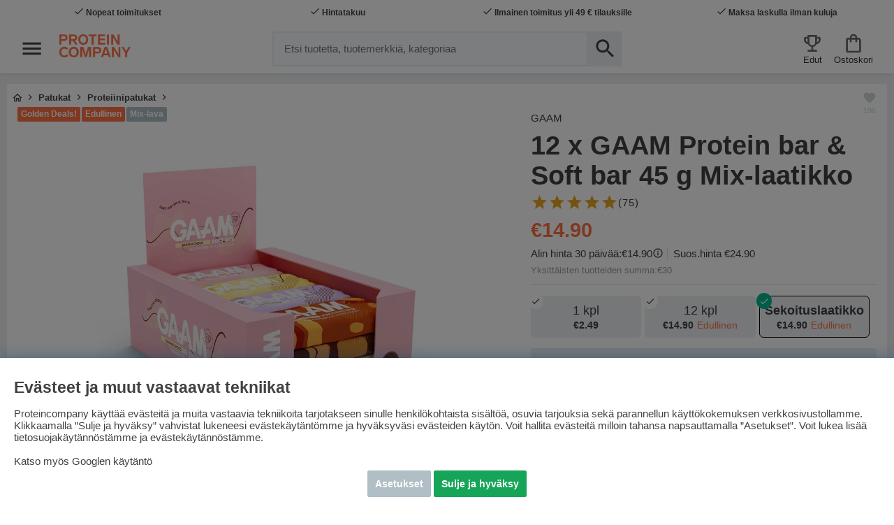

--- FILE ---
content_type: text/html; charset=UTF-8
request_url: https://www.proteincompany.fi/fi/12-x-gaam-protein-bar-soft-bar-55-g-mix-laatikko
body_size: 109630
content:
<!DOCTYPE html>
<html lang='FI'>
<head>
	<script nonce="2Zx3sWG5IaGXYdEoMxDZpgl0tpiP329PU5B5SYb54xk" type="text/javascript"> var cm_active_categories = [1,2,3,4]; var cm_preactive_categories = []; var blocked_nodes = {}; var observer = new MutationObserver(function (mutations) { for(var i = 0; i < mutations.length; i++) { var _ref = mutations[i]; var addedNodes = _ref.addedNodes; for(var j = 0; j < addedNodes.length; j++) { var node = addedNodes[j]; if (node.nodeType === 1) { var src = node.src || ''; var type = node.type; var consent_type = ''; if (typeof node.attributes.consent_type !== 'undefined' && typeof node.attributes.consent_type.value !== 'undefined') consent_type = node.attributes.consent_type.value; if (blocked_content_type(consent_type)) { if (typeof blocked_nodes[consent_type] === 'undefined') blocked_nodes[consent_type] = []; var clone; if (node.tagName === 'SCRIPT') { clone = node.cloneNode(true); } else { clone = node; } clone.air_prev = node.previousElementSibling; clone.air_next = node.nextElementSibling; clone.air_parent = node.parentElement; blocked_nodes[consent_type].push(clone); if (node.tagName === 'SCRIPT') node.type = 'javascript/blocked'; node.parentElement.removeChild(node); var beforeScriptExecuteListener = function beforeScriptExecuteListener(event) { event.preventDefault(); }; node.addEventListener('beforescriptexecute', beforeScriptExecuteListener); } else { log_node(node, consent_type); } } } } }); observer.observe(document.documentElement, { childList: true, subtree: true }); var blocked_content_type = function blocked_content_type(consent_type) { var blocked = 0; if ((typeof(cm_active_categories) == "undefined" || cm_active_categories.includes(parseInt(consent_type))) && consent_type && !check_consent(consent_type, "") && consent_type > 1) blocked = 1; return blocked; }; var external_nodes = []; var internal_nodes = []; var inline_nodes = []; var log_node = function log_node(node, consent_type) { if (node.tagName === 'SCRIPT') { if (node.src && (node.src.indexOf(window.location.host) <= -1 || node.src.indexOf(window.location.host) > 10)) { external_nodes.push(node.src); } else if (node.src) { internal_nodes.push(node.src); } else { inline_nodes.push(node.innerHTML); } } }; document.addEventListener("DOMContentLoaded", function() { if (document.querySelector('#cookie_consent')) { init_cookie_consent(); } }); var init_cookie_consent = function init_cookie_consent(force) { var cookie_consent = get_cookie_consent("air_cookie_consent") || ""; var all_signed = 0; var consents = []; if (cookie_consent) { all_signed = 1; consents = JSON.parse(cookie_consent); var elements = document.querySelectorAll('#cookie_consent_manager input[type=checkbox]'); for (let element of elements) { if (typeof(consents[element.value]) == "undefined") all_signed = 0; } } else { var elements = document.querySelectorAll('#cookie_consent_manager input[type=checkbox][prechecked=true]'); for (let element of elements) { element.checked = true; } } if (!all_signed || force) { document.getElementById('cookie_consent').style.display = 'block'; var elements = document.querySelectorAll('#cookie_consent_manager input[type=checkbox]'); for (let element of elements) { if (consents[element.value]) element.checked = consents[element.value]; } init_acm_click_events(); } }; var init_acm_click_events = function() { document.getElementById("cookie_consent_manage").addEventListener("click", function () { let cookie_consent_manager = document.getElementById('cookie_consent_manager'); if (cookie_consent_manager) cookie_consent_manager.style.display = 'block'; let cookie_consent = document.getElementById('cookie_consent'); if (cookie_consent) cookie_consent.classList.add('managing'); document.querySelectorAll(".dimmer2").forEach(item => { item.addEventListener('click', event => { item.classList.add('active') }) }); }); document.getElementById("cookie_consent_manage_rec").addEventListener("click", function () { var elements = document.querySelectorAll('#cookie_consent_manager input[type=checkbox]'); for (let element of elements) { element.checked = true; } document.getElementById("cookie_consent_manager_confirm").dispatchEvent(new Event("click")); }); let cookie_consent_manager_accept = document.getElementById("cookie_consent_manager_accept"); if (cookie_consent_manager_accept) { cookie_consent_manager_accept.addEventListener("click", function () { cm_action(true); }); } document.getElementById("cookie_consent_manager_confirm").addEventListener("click", function () { cm_action(); }); document.querySelectorAll(".cookie_consent_manager_accept_req").forEach(item => { item.addEventListener('click', event => { cm_action(false); }) }); }; var cm_action = function(consent){ let cookie_consent = document.getElementById('cookie_consent'); if (cookie_consent) cookie_consent.style.display = 'none'; let cookie_consent_manager = document.getElementById('cookie_consent_manager'); if (cookie_consent_manager) cookie_consent_manager.style.display = 'none'; document.querySelectorAll(".dimmer2").forEach(item => { item.addEventListener('click', event => { item.classList.remove('active') }) }); var consents = {}; var elements = document.querySelectorAll('#cookie_consent_manager input[type=checkbox]'); for (let element of elements) { consents[element.value] = typeof(consent) !== "undefined" ? consent : element.checked; } consents[1] = true; var cookie_consents = JSON.stringify(consents); set_cookie_consent(cookie_consents); consent_action(cookie_consents); window.dispatchEvent(new Event("acm_change")); }; var set_cookie_consent = function set_cookie_consent(value) { var exdate = new Date(); exdate.setDate(exdate.getDate() + 30); document.cookie = "air_cookie_consent" + "=" + value + "; expires= " + exdate.toUTCString() + "; path=/" + (location.protocol === "https:" ? "; secure" : ""); }; var get_cookie_consent = function get_cookie_consent(name) { var nameEQ = name + "="; var ca = document.cookie.split('; '); for (let c of ca) { if (c.indexOf(nameEQ) === 0) return c.substring(nameEQ.length, c.length); } return null; }; var consent_action = function consent_action(cookie_consent) { var consent_data = JSON.parse(cookie_consent); for(var category_id in consent_data) { if (consent_data[category_id]) { approve_category(category_id); } } }; var approve_category = function(category_id) { if (typeof blocked_nodes[category_id] !== 'undefined') { for (let node of blocked_nodes[category_id]) { if (node.type == "text/javascript") { var script = document.createElement("script"); script.type = "text/javascript"; if (node.src) { script.src = node.src; } else if (node.innerHTML) { script.innerHTML = node.innerHTML; } document.getElementsByTagName("head")[0].appendChild(script); } else if (node.air_prev && node.air_parent) { cm_insertAfter(node, node.air_prev, node.air_parent); } else if (node.air_next && node.air_parent) { node.air_parent.insertBefore(node, node.air_next); } else if (node.air_parent) { node.air_parent.append(node); } } delete blocked_nodes[category_id]; } }; function cm_insertAfter(newNode, existingNode, parent) { parent.insertBefore(newNode, existingNode.nextSibling); } var check_consent = function check_consent(type, cookie_consent) { if (!type) return false; if (!cookie_consent) cookie_consent = get_cookie_consent("air_cookie_consent"); if (!cookie_consent) return (typeof(cm_preactive_categories) == "undefined" || cm_preactive_categories.includes(parseInt(type))); var consents = JSON.parse(cookie_consent); if (typeof(consents[type]) === 'undefined') return false; return consents[type]; }; </script>
	<title>Osta 12 x GAAM Protein bar & Soft bar 45 g Mix-laatikko | Hintatakuu & Nopeat toimitukset | Proteinc</title>
	<meta charset="utf-8">
	<meta name="description" content="12 x GAAM Protein bar & Soft bar 45 g Mix-laatikko - Uusi GAAM Protein Bar on täällä – nyt entistä parempi, kätevän kokoinen 45 g ja parannettu, pehmeämpi koostumus, joka tekee jokaisesta puraisusta p">
	<meta name="keywords" content="osta, 12, x, gaam, protein, bar, 55, g, mix-laatikko, hintatakuu, &, nopeat, toimitukset, proteincompany">
	<meta name="robots" content="INDEX, FOLLOW">
	<meta name="revisit-after" content="14 days">
	<meta name="distribution" content="global">
	<meta http-equiv="expires" content="0">
	<meta name="theme-color" content="#000000" />
	<!-- disables Compatibility view IE -->
	<meta http-equiv="X-UA-Compatible" content="IE=9; IE=8; IE=7; IE=EDGE" />
	<!-- Responsive and mobile friendly stuff -->
	<meta name="HandheldFriendly" content="True">
	<!--meta name="viewport" content="initial-scale=1.0, maximum-scale=1.0, width=device-width"-->
	<meta name="viewport" content="user-scalable=no, initial-scale=1.0, maximum-scale=5.0, width=device-width">
	<meta name="apple-mobile-web-app-capable" content="yes" />
	<meta name="robots" content="max-image-preview:large">
	<link rel="canonical" href="https://www.proteincompany.fi/fi/12-x-gaam-protein-bar-soft-bar-55-g-mix-laatikko" />
	<meta property="og:description" content="Tutustu GAAM Protein Bar &amp; Soft Bar 45 g &#8211; korkealaatuisiin v&#228;lipaloihin, joissa on r..."/>
<meta property="og:url" content="https://www.proteincompany.fi/fi/12-x-gaam-protein-bar-soft-bar-55-g-mix-laatikko"/>
<meta property="og:image:width" content="200" />
<meta property="og:image:height" content="200" />
<meta property="og:image" content="https://www.proteincompany.fi/bilder/artiklar/PB-6288.jpg?m=1755684150"/>
<meta property="og:title" content="12 x GAAM Protein bar & Soft bar 45 g Mix-laatikko"/>

	<link rel="alternate" hreflang="sv-se" href="https://www.proteinbolaget.se/12-x-gaam-protein-bar-soft-bar-55-g-mixlada">
<link rel="alternate" hreflang="fi-fi" href="https://www.proteincompany.fi/fi/12-x-gaam-protein-bar-soft-bar-55-g-mix-laatikko">
<link rel="alternate" hreflang="no-no" href="https://www.proteincompany.no/no/12-x-gaam-protein-bar-soft-bar-55-g-miksboks">

	<!--link rel="preload" as="font" href="/themes/air_theme_x/design/css/webfonts/fa-light-300.woff2" onload="this.rel='font'" crossorigin-->
	<!--link rel="preload" as="font" href="/themes/air_theme_x/design/css/webfonts/fa-regular-400.woff2" onload="this.rel='font'" crossorigin-->
	<!--link rel="preload" as="font" href="/themes/air_theme_x/design/css/webfonts/fa-solid-900.woff2" onload="this.rel='font'" crossorigin-->
	<!--link rel="preload" as="font" href="/themes/warpspeed/design/css/webfonts/lato/lato-regular-webfont.woff2" type="font/woff2" onload="this.rel='font'" crossorigin-->
	<!--link rel="preload" as="font" href="/themes/warpspeed/design/css/webfonts/lato/lato-bold-webfont.woff2" type="font/woff2" onload="this.rel='font'" crossorigin-->
	<!--link rel="preload" as="font" href="/themes/warpspeed/design/css/webfonts/lato/lato-black-webfont.woff2" type="font/woff2" onload="this.rel='font'" crossorigin-->

	<script type="text/javascript">
		if(/MSIE \d|Trident.*rv:/.test(navigator.userAgent)){
			document.write('<script src="/themes/air_theme_x/design/script/ie11CustomProperties.js"><\/script><link rel="stylesheet" href="/themes/air_theme_x/design/css/ie.css">');
		}
	</script>

	












<script nonce="2Zx3sWG5IaGXYdEoMxDZpgl0tpiP329PU5B5SYb54xk">/** FILE: /themes/warpspeed/design/script/jquery-3.6.0.min.js **/
!function(e,t){"use strict";"object"==typeof module&&"object"==typeof module.exports?module.exports=e.document?t(e,!0):function(e){if(!e.document)throw new Error("jQuery requires a window with a document");return t(e)}:t(e)}("undefined"!=typeof window?window:this,function(C,e){"use strict";var t=[],r=Object.getPrototypeOf,s=t.slice,g=t.flat?function(e){return t.flat.call(e)}:function(e){return t.concat.apply([],e)},u=t.push,i=t.indexOf,n={},o=n.toString,v=n.hasOwnProperty,a=v.toString,l=a.call(Object),y={},m=function(e){return"function"==typeof e&&"number"!=typeof e.nodeType&&"function"!=typeof e.item},x=function(e){return null!=e&&e===e.window},E=C.document,c={type:!0,src:!0,nonce:!0,noModule:!0};function b(e,t,n){var r,i,o=(n=n||E).createElement("script");if(o.text=e,t)for(r in c)(i=t[r]||t.getAttribute&&t.getAttribute(r))&&o.setAttribute(r,i);n.head.appendChild(o).parentNode.removeChild(o)}function w(e){return null==e?e+"":"object"==typeof e||"function"==typeof e?n[o.call(e)]||"object":typeof e}var f="3.6.0",S=function(e,t){return new S.fn.init(e,t)};function p(e){var t=!!e&&"length"in e&&e.length,n=w(e);return!m(e)&&!x(e)&&("array"===n||0===t||"number"==typeof t&&0<t&&t-1 in e)}S.fn=S.prototype={jquery:f,constructor:S,length:0,toArray:function(){return s.call(this)},get:function(e){return null==e?s.call(this):e<0?this[e+this.length]:this[e]},pushStack:function(e){var t=S.merge(this.constructor(),e);return t.prevObject=this,t},each:function(e){return S.each(this,e)},map:function(n){return this.pushStack(S.map(this,function(e,t){return n.call(e,t,e)}))},slice:function(){return this.pushStack(s.apply(this,arguments))},first:function(){return this.eq(0)},last:function(){return this.eq(-1)},even:function(){return this.pushStack(S.grep(this,function(e,t){return(t+1)%2}))},odd:function(){return this.pushStack(S.grep(this,function(e,t){return t%2}))},eq:function(e){var t=this.length,n=+e+(e<0?t:0);return this.pushStack(0<=n&&n<t?[this[n]]:[])},end:function(){return this.prevObject||this.constructor()},push:u,sort:t.sort,splice:t.splice},S.extend=S.fn.extend=function(){var e,t,n,r,i,o,a=arguments[0]||{},s=1,u=arguments.length,l=!1;for("boolean"==typeof a&&(l=a,a=arguments[s]||{},s++),"object"==typeof a||m(a)||(a={}),s===u&&(a=this,s--);s<u;s++)if(null!=(e=arguments[s]))for(t in e)r=e[t],"__proto__"!==t&&a!==r&&(l&&r&&(S.isPlainObject(r)||(i=Array.isArray(r)))?(n=a[t],o=i&&!Array.isArray(n)?[]:i||S.isPlainObject(n)?n:{},i=!1,a[t]=S.extend(l,o,r)):void 0!==r&&(a[t]=r));return a},S.extend({expando:"jQuery"+(f+Math.random()).replace(/\D/g,""),isReady:!0,error:function(e){throw new Error(e)},noop:function(){},isPlainObject:function(e){var t,n;return!(!e||"[object Object]"!==o.call(e))&&(!(t=r(e))||"function"==typeof(n=v.call(t,"constructor")&&t.constructor)&&a.call(n)===l)},isEmptyObject:function(e){var t;for(t in e)return!1;return!0},globalEval:function(e,t,n){b(e,{nonce:t&&t.nonce},n)},each:function(e,t){var n,r=0;if(p(e)){for(n=e.length;r<n;r++)if(!1===t.call(e[r],r,e[r]))break}else for(r in e)if(!1===t.call(e[r],r,e[r]))break;return e},makeArray:function(e,t){var n=t||[];return null!=e&&(p(Object(e))?S.merge(n,"string"==typeof e?[e]:e):u.call(n,e)),n},inArray:function(e,t,n){return null==t?-1:i.call(t,e,n)},merge:function(e,t){for(var n=+t.length,r=0,i=e.length;r<n;r++)e[i++]=t[r];return e.length=i,e},grep:function(e,t,n){for(var r=[],i=0,o=e.length,a=!n;i<o;i++)!t(e[i],i)!==a&&r.push(e[i]);return r},map:function(e,t,n){var r,i,o=0,a=[];if(p(e))for(r=e.length;o<r;o++)null!=(i=t(e[o],o,n))&&a.push(i);else for(o in e)null!=(i=t(e[o],o,n))&&a.push(i);return g(a)},guid:1,support:y}),"function"==typeof Symbol&&(S.fn[Symbol.iterator]=t[Symbol.iterator]),S.each("Boolean Number String Function Array Date RegExp Object Error Symbol".split(" "),function(e,t){n["[object "+t+"]"]=t.toLowerCase()});var d=function(n){var e,d,b,o,i,h,f,g,w,u,l,T,C,a,E,v,s,c,y,S="sizzle"+1*new Date,p=n.document,k=0,r=0,m=ue(),x=ue(),A=ue(),N=ue(),j=function(e,t){return e===t&&(l=!0),0},D={}.hasOwnProperty,t=[],q=t.pop,L=t.push,H=t.push,O=t.slice,P=function(e,t){for(var n=0,r=e.length;n<r;n++)if(e[n]===t)return n;return-1},R="checked|selected|async|autofocus|autoplay|controls|defer|disabled|hidden|ismap|loop|multiple|open|readonly|required|scoped",M="[\\x20\\t\\r\\n\\f]",I="(?:\\\\[\\da-fA-F]{1,6}"+M+"?|\\\\[^\\r\\n\\f]|[\\w-]|[^\0-\\x7f])+",W="\\["+M+"*("+I+")(?:"+M+"*([*^$|!~]?=)"+M+"*(?:'((?:\\\\.|[^\\\\'])*)'|\"((?:\\\\.|[^\\\\\"])*)\"|("+I+"))|)"+M+"*\\]",F=":("+I+")(?:\\((('((?:\\\\.|[^\\\\'])*)'|\"((?:\\\\.|[^\\\\\"])*)\")|((?:\\\\.|[^\\\\()[\\]]|"+W+")*)|.*)\\)|)",B=new RegExp(M+"+","g"),$=new RegExp("^"+M+"+|((?:^|[^\\\\])(?:\\\\.)*)"+M+"+$","g"),_=new RegExp("^"+M+"*,"+M+"*"),z=new RegExp("^"+M+"*([>+~]|"+M+")"+M+"*"),U=new RegExp(M+"|>"),X=new RegExp(F),V=new RegExp("^"+I+"$"),G={ID:new RegExp("^#("+I+")"),CLASS:new RegExp("^\\.("+I+")"),TAG:new RegExp("^("+I+"|[*])"),ATTR:new RegExp("^"+W),PSEUDO:new RegExp("^"+F),CHILD:new RegExp("^:(only|first|last|nth|nth-last)-(child|of-type)(?:\\("+M+"*(even|odd|(([+-]|)(\\d*)n|)"+M+"*(?:([+-]|)"+M+"*(\\d+)|))"+M+"*\\)|)","i"),bool:new RegExp("^(?:"+R+")$","i"),needsContext:new RegExp("^"+M+"*[>+~]|:(even|odd|eq|gt|lt|nth|first|last)(?:\\("+M+"*((?:-\\d)?\\d*)"+M+"*\\)|)(?=[^-]|$)","i")},Y=/HTML$/i,Q=/^(?:input|select|textarea|button)$/i,J=/^h\d$/i,K=/^[^{]+\{\s*\[native \w/,Z=/^(?:#([\w-]+)|(\w+)|\.([\w-]+))$/,ee=/[+~]/,te=new RegExp("\\\\[\\da-fA-F]{1,6}"+M+"?|\\\\([^\\r\\n\\f])","g"),ne=function(e,t){var n="0x"+e.slice(1)-65536;return t||(n<0?String.fromCharCode(n+65536):String.fromCharCode(n>>10|55296,1023&n|56320))},re=/([\0-\x1f\x7f]|^-?\d)|^-$|[^\0-\x1f\x7f-\uFFFF\w-]/g,ie=function(e,t){return t?"\0"===e?"\ufffd":e.slice(0,-1)+"\\"+e.charCodeAt(e.length-1).toString(16)+" ":"\\"+e},oe=function(){T()},ae=be(function(e){return!0===e.disabled&&"fieldset"===e.nodeName.toLowerCase()},{dir:"parentNode",next:"legend"});try{H.apply(t=O.call(p.childNodes),p.childNodes),t[p.childNodes.length].nodeType}catch(e){H={apply:t.length?function(e,t){L.apply(e,O.call(t))}:function(e,t){var n=e.length,r=0;while(e[n++]=t[r++]);e.length=n-1}}}function se(t,e,n,r){var i,o,a,s,u,l,c,f=e&&e.ownerDocument,p=e?e.nodeType:9;if(n=n||[],"string"!=typeof t||!t||1!==p&&9!==p&&11!==p)return n;if(!r&&(T(e),e=e||C,E)){if(11!==p&&(u=Z.exec(t)))if(i=u[1]){if(9===p){if(!(a=e.getElementById(i)))return n;if(a.id===i)return n.push(a),n}else if(f&&(a=f.getElementById(i))&&y(e,a)&&a.id===i)return n.push(a),n}else{if(u[2])return H.apply(n,e.getElementsByTagName(t)),n;if((i=u[3])&&d.getElementsByClassName&&e.getElementsByClassName)return H.apply(n,e.getElementsByClassName(i)),n}if(d.qsa&&!N[t+" "]&&(!v||!v.test(t))&&(1!==p||"object"!==e.nodeName.toLowerCase())){if(c=t,f=e,1===p&&(U.test(t)||z.test(t))){(f=ee.test(t)&&ye(e.parentNode)||e)===e&&d.scope||((s=e.getAttribute("id"))?s=s.replace(re,ie):e.setAttribute("id",s=S)),o=(l=h(t)).length;while(o--)l[o]=(s?"#"+s:":scope")+" "+xe(l[o]);c=l.join(",")}try{return H.apply(n,f.querySelectorAll(c)),n}catch(e){N(t,!0)}finally{s===S&&e.removeAttribute("id")}}}return g(t.replace($,"$1"),e,n,r)}function ue(){var r=[];return function e(t,n){return r.push(t+" ")>b.cacheLength&&delete e[r.shift()],e[t+" "]=n}}function le(e){return e[S]=!0,e}function ce(e){var t=C.createElement("fieldset");try{return!!e(t)}catch(e){return!1}finally{t.parentNode&&t.parentNode.removeChild(t),t=null}}function fe(e,t){var n=e.split("|"),r=n.length;while(r--)b.attrHandle[n[r]]=t}function pe(e,t){var n=t&&e,r=n&&1===e.nodeType&&1===t.nodeType&&e.sourceIndex-t.sourceIndex;if(r)return r;if(n)while(n=n.nextSibling)if(n===t)return-1;return e?1:-1}function de(t){return function(e){return"input"===e.nodeName.toLowerCase()&&e.type===t}}function he(n){return function(e){var t=e.nodeName.toLowerCase();return("input"===t||"button"===t)&&e.type===n}}function ge(t){return function(e){return"form"in e?e.parentNode&&!1===e.disabled?"label"in e?"label"in e.parentNode?e.parentNode.disabled===t:e.disabled===t:e.isDisabled===t||e.isDisabled!==!t&&ae(e)===t:e.disabled===t:"label"in e&&e.disabled===t}}function ve(a){return le(function(o){return o=+o,le(function(e,t){var n,r=a([],e.length,o),i=r.length;while(i--)e[n=r[i]]&&(e[n]=!(t[n]=e[n]))})})}function ye(e){return e&&"undefined"!=typeof e.getElementsByTagName&&e}for(e in d=se.support={},i=se.isXML=function(e){var t=e&&e.namespaceURI,n=e&&(e.ownerDocument||e).documentElement;return!Y.test(t||n&&n.nodeName||"HTML")},T=se.setDocument=function(e){var t,n,r=e?e.ownerDocument||e:p;return r!=C&&9===r.nodeType&&r.documentElement&&(a=(C=r).documentElement,E=!i(C),p!=C&&(n=C.defaultView)&&n.top!==n&&(n.addEventListener?n.addEventListener("unload",oe,!1):n.attachEvent&&n.attachEvent("onunload",oe)),d.scope=ce(function(e){return a.appendChild(e).appendChild(C.createElement("div")),"undefined"!=typeof e.querySelectorAll&&!e.querySelectorAll(":scope fieldset div").length}),d.attributes=ce(function(e){return e.className="i",!e.getAttribute("className")}),d.getElementsByTagName=ce(function(e){return e.appendChild(C.createComment("")),!e.getElementsByTagName("*").length}),d.getElementsByClassName=K.test(C.getElementsByClassName),d.getById=ce(function(e){return a.appendChild(e).id=S,!C.getElementsByName||!C.getElementsByName(S).length}),d.getById?(b.filter.ID=function(e){var t=e.replace(te,ne);return function(e){return e.getAttribute("id")===t}},b.find.ID=function(e,t){if("undefined"!=typeof t.getElementById&&E){var n=t.getElementById(e);return n?[n]:[]}}):(b.filter.ID=function(e){var n=e.replace(te,ne);return function(e){var t="undefined"!=typeof e.getAttributeNode&&e.getAttributeNode("id");return t&&t.value===n}},b.find.ID=function(e,t){if("undefined"!=typeof t.getElementById&&E){var n,r,i,o=t.getElementById(e);if(o){if((n=o.getAttributeNode("id"))&&n.value===e)return[o];i=t.getElementsByName(e),r=0;while(o=i[r++])if((n=o.getAttributeNode("id"))&&n.value===e)return[o]}return[]}}),b.find.TAG=d.getElementsByTagName?function(e,t){return"undefined"!=typeof t.getElementsByTagName?t.getElementsByTagName(e):d.qsa?t.querySelectorAll(e):void 0}:function(e,t){var n,r=[],i=0,o=t.getElementsByTagName(e);if("*"===e){while(n=o[i++])1===n.nodeType&&r.push(n);return r}return o},b.find.CLASS=d.getElementsByClassName&&function(e,t){if("undefined"!=typeof t.getElementsByClassName&&E)return t.getElementsByClassName(e)},s=[],v=[],(d.qsa=K.test(C.querySelectorAll))&&(ce(function(e){var t;a.appendChild(e).innerHTML="<a id='"+S+"'></a><select id='"+S+"-\r\\' msallowcapture=''><option selected=''></option></select>",e.querySelectorAll("[msallowcapture^='']").length&&v.push("[*^$]="+M+"*(?:''|\"\")"),e.querySelectorAll("[selected]").length||v.push("\\["+M+"*(?:value|"+R+")"),e.querySelectorAll("[id~="+S+"-]").length||v.push("~="),(t=C.createElement("input")).setAttribute("name",""),e.appendChild(t),e.querySelectorAll("[name='']").length||v.push("\\["+M+"*name"+M+"*="+M+"*(?:''|\"\")"),e.querySelectorAll(":checked").length||v.push(":checked"),e.querySelectorAll("a#"+S+"+*").length||v.push(".#.+[+~]"),e.querySelectorAll("\\\f"),v.push("[\\r\\n\\f]")}),ce(function(e){e.innerHTML="<a href='' disabled='disabled'></a><select disabled='disabled'><option/></select>";var t=C.createElement("input");t.setAttribute("type","hidden"),e.appendChild(t).setAttribute("name","D"),e.querySelectorAll("[name=d]").length&&v.push("name"+M+"*[*^$|!~]?="),2!==e.querySelectorAll(":enabled").length&&v.push(":enabled",":disabled"),a.appendChild(e).disabled=!0,2!==e.querySelectorAll(":disabled").length&&v.push(":enabled",":disabled"),e.querySelectorAll("*,:x"),v.push(",.*:")})),(d.matchesSelector=K.test(c=a.matches||a.webkitMatchesSelector||a.mozMatchesSelector||a.oMatchesSelector||a.msMatchesSelector))&&ce(function(e){d.disconnectedMatch=c.call(e,"*"),c.call(e,"[s!='']:x"),s.push("!=",F)}),v=v.length&&new RegExp(v.join("|")),s=s.length&&new RegExp(s.join("|")),t=K.test(a.compareDocumentPosition),y=t||K.test(a.contains)?function(e,t){var n=9===e.nodeType?e.documentElement:e,r=t&&t.parentNode;return e===r||!(!r||1!==r.nodeType||!(n.contains?n.contains(r):e.compareDocumentPosition&&16&e.compareDocumentPosition(r)))}:function(e,t){if(t)while(t=t.parentNode)if(t===e)return!0;return!1},j=t?function(e,t){if(e===t)return l=!0,0;var n=!e.compareDocumentPosition-!t.compareDocumentPosition;return n||(1&(n=(e.ownerDocument||e)==(t.ownerDocument||t)?e.compareDocumentPosition(t):1)||!d.sortDetached&&t.compareDocumentPosition(e)===n?e==C||e.ownerDocument==p&&y(p,e)?-1:t==C||t.ownerDocument==p&&y(p,t)?1:u?P(u,e)-P(u,t):0:4&n?-1:1)}:function(e,t){if(e===t)return l=!0,0;var n,r=0,i=e.parentNode,o=t.parentNode,a=[e],s=[t];if(!i||!o)return e==C?-1:t==C?1:i?-1:o?1:u?P(u,e)-P(u,t):0;if(i===o)return pe(e,t);n=e;while(n=n.parentNode)a.unshift(n);n=t;while(n=n.parentNode)s.unshift(n);while(a[r]===s[r])r++;return r?pe(a[r],s[r]):a[r]==p?-1:s[r]==p?1:0}),C},se.matches=function(e,t){return se(e,null,null,t)},se.matchesSelector=function(e,t){if(T(e),d.matchesSelector&&E&&!N[t+" "]&&(!s||!s.test(t))&&(!v||!v.test(t)))try{var n=c.call(e,t);if(n||d.disconnectedMatch||e.document&&11!==e.document.nodeType)return n}catch(e){N(t,!0)}return 0<se(t,C,null,[e]).length},se.contains=function(e,t){return(e.ownerDocument||e)!=C&&T(e),y(e,t)},se.attr=function(e,t){(e.ownerDocument||e)!=C&&T(e);var n=b.attrHandle[t.toLowerCase()],r=n&&D.call(b.attrHandle,t.toLowerCase())?n(e,t,!E):void 0;return void 0!==r?r:d.attributes||!E?e.getAttribute(t):(r=e.getAttributeNode(t))&&r.specified?r.value:null},se.escape=function(e){return(e+"").replace(re,ie)},se.error=function(e){throw new Error("Syntax error, unrecognized expression: "+e)},se.uniqueSort=function(e){var t,n=[],r=0,i=0;if(l=!d.detectDuplicates,u=!d.sortStable&&e.slice(0),e.sort(j),l){while(t=e[i++])t===e[i]&&(r=n.push(i));while(r--)e.splice(n[r],1)}return u=null,e},o=se.getText=function(e){var t,n="",r=0,i=e.nodeType;if(i){if(1===i||9===i||11===i){if("string"==typeof e.textContent)return e.textContent;for(e=e.firstChild;e;e=e.nextSibling)n+=o(e)}else if(3===i||4===i)return e.nodeValue}else while(t=e[r++])n+=o(t);return n},(b=se.selectors={cacheLength:50,createPseudo:le,match:G,attrHandle:{},find:{},relative:{">":{dir:"parentNode",first:!0}," ":{dir:"parentNode"},"+":{dir:"previousSibling",first:!0},"~":{dir:"previousSibling"}},preFilter:{ATTR:function(e){return e[1]=e[1].replace(te,ne),e[3]=(e[3]||e[4]||e[5]||"").replace(te,ne),"~="===e[2]&&(e[3]=" "+e[3]+" "),e.slice(0,4)},CHILD:function(e){return e[1]=e[1].toLowerCase(),"nth"===e[1].slice(0,3)?(e[3]||se.error(e[0]),e[4]=+(e[4]?e[5]+(e[6]||1):2*("even"===e[3]||"odd"===e[3])),e[5]=+(e[7]+e[8]||"odd"===e[3])):e[3]&&se.error(e[0]),e},PSEUDO:function(e){var t,n=!e[6]&&e[2];return G.CHILD.test(e[0])?null:(e[3]?e[2]=e[4]||e[5]||"":n&&X.test(n)&&(t=h(n,!0))&&(t=n.indexOf(")",n.length-t)-n.length)&&(e[0]=e[0].slice(0,t),e[2]=n.slice(0,t)),e.slice(0,3))}},filter:{TAG:function(e){var t=e.replace(te,ne).toLowerCase();return"*"===e?function(){return!0}:function(e){return e.nodeName&&e.nodeName.toLowerCase()===t}},CLASS:function(e){var t=m[e+" "];return t||(t=new RegExp("(^|"+M+")"+e+"("+M+"|$)"))&&m(e,function(e){return t.test("string"==typeof e.className&&e.className||"undefined"!=typeof e.getAttribute&&e.getAttribute("class")||"")})},ATTR:function(n,r,i){return function(e){var t=se.attr(e,n);return null==t?"!="===r:!r||(t+="","="===r?t===i:"!="===r?t!==i:"^="===r?i&&0===t.indexOf(i):"*="===r?i&&-1<t.indexOf(i):"$="===r?i&&t.slice(-i.length)===i:"~="===r?-1<(" "+t.replace(B," ")+" ").indexOf(i):"|="===r&&(t===i||t.slice(0,i.length+1)===i+"-"))}},CHILD:function(h,e,t,g,v){var y="nth"!==h.slice(0,3),m="last"!==h.slice(-4),x="of-type"===e;return 1===g&&0===v?function(e){return!!e.parentNode}:function(e,t,n){var r,i,o,a,s,u,l=y!==m?"nextSibling":"previousSibling",c=e.parentNode,f=x&&e.nodeName.toLowerCase(),p=!n&&!x,d=!1;if(c){if(y){while(l){a=e;while(a=a[l])if(x?a.nodeName.toLowerCase()===f:1===a.nodeType)return!1;u=l="only"===h&&!u&&"nextSibling"}return!0}if(u=[m?c.firstChild:c.lastChild],m&&p){d=(s=(r=(i=(o=(a=c)[S]||(a[S]={}))[a.uniqueID]||(o[a.uniqueID]={}))[h]||[])[0]===k&&r[1])&&r[2],a=s&&c.childNodes[s];while(a=++s&&a&&a[l]||(d=s=0)||u.pop())if(1===a.nodeType&&++d&&a===e){i[h]=[k,s,d];break}}else if(p&&(d=s=(r=(i=(o=(a=e)[S]||(a[S]={}))[a.uniqueID]||(o[a.uniqueID]={}))[h]||[])[0]===k&&r[1]),!1===d)while(a=++s&&a&&a[l]||(d=s=0)||u.pop())if((x?a.nodeName.toLowerCase()===f:1===a.nodeType)&&++d&&(p&&((i=(o=a[S]||(a[S]={}))[a.uniqueID]||(o[a.uniqueID]={}))[h]=[k,d]),a===e))break;return(d-=v)===g||d%g==0&&0<=d/g}}},PSEUDO:function(e,o){var t,a=b.pseudos[e]||b.setFilters[e.toLowerCase()]||se.error("unsupported pseudo: "+e);return a[S]?a(o):1<a.length?(t=[e,e,"",o],b.setFilters.hasOwnProperty(e.toLowerCase())?le(function(e,t){var n,r=a(e,o),i=r.length;while(i--)e[n=P(e,r[i])]=!(t[n]=r[i])}):function(e){return a(e,0,t)}):a}},pseudos:{not:le(function(e){var r=[],i=[],s=f(e.replace($,"$1"));return s[S]?le(function(e,t,n,r){var i,o=s(e,null,r,[]),a=e.length;while(a--)(i=o[a])&&(e[a]=!(t[a]=i))}):function(e,t,n){return r[0]=e,s(r,null,n,i),r[0]=null,!i.pop()}}),has:le(function(t){return function(e){return 0<se(t,e).length}}),contains:le(function(t){return t=t.replace(te,ne),function(e){return-1<(e.textContent||o(e)).indexOf(t)}}),lang:le(function(n){return V.test(n||"")||se.error("unsupported lang: "+n),n=n.replace(te,ne).toLowerCase(),function(e){var t;do{if(t=E?e.lang:e.getAttribute("xml:lang")||e.getAttribute("lang"))return(t=t.toLowerCase())===n||0===t.indexOf(n+"-")}while((e=e.parentNode)&&1===e.nodeType);return!1}}),target:function(e){var t=n.location&&n.location.hash;return t&&t.slice(1)===e.id},root:function(e){return e===a},focus:function(e){return e===C.activeElement&&(!C.hasFocus||C.hasFocus())&&!!(e.type||e.href||~e.tabIndex)},enabled:ge(!1),disabled:ge(!0),checked:function(e){var t=e.nodeName.toLowerCase();return"input"===t&&!!e.checked||"option"===t&&!!e.selected},selected:function(e){return e.parentNode&&e.parentNode.selectedIndex,!0===e.selected},empty:function(e){for(e=e.firstChild;e;e=e.nextSibling)if(e.nodeType<6)return!1;return!0},parent:function(e){return!b.pseudos.empty(e)},header:function(e){return J.test(e.nodeName)},input:function(e){return Q.test(e.nodeName)},button:function(e){var t=e.nodeName.toLowerCase();return"input"===t&&"button"===e.type||"button"===t},text:function(e){var t;return"input"===e.nodeName.toLowerCase()&&"text"===e.type&&(null==(t=e.getAttribute("type"))||"text"===t.toLowerCase())},first:ve(function(){return[0]}),last:ve(function(e,t){return[t-1]}),eq:ve(function(e,t,n){return[n<0?n+t:n]}),even:ve(function(e,t){for(var n=0;n<t;n+=2)e.push(n);return e}),odd:ve(function(e,t){for(var n=1;n<t;n+=2)e.push(n);return e}),lt:ve(function(e,t,n){for(var r=n<0?n+t:t<n?t:n;0<=--r;)e.push(r);return e}),gt:ve(function(e,t,n){for(var r=n<0?n+t:n;++r<t;)e.push(r);return e})}}).pseudos.nth=b.pseudos.eq,{radio:!0,checkbox:!0,file:!0,password:!0,image:!0})b.pseudos[e]=de(e);for(e in{submit:!0,reset:!0})b.pseudos[e]=he(e);function me(){}function xe(e){for(var t=0,n=e.length,r="";t<n;t++)r+=e[t].value;return r}function be(s,e,t){var u=e.dir,l=e.next,c=l||u,f=t&&"parentNode"===c,p=r++;return e.first?function(e,t,n){while(e=e[u])if(1===e.nodeType||f)return s(e,t,n);return!1}:function(e,t,n){var r,i,o,a=[k,p];if(n){while(e=e[u])if((1===e.nodeType||f)&&s(e,t,n))return!0}else while(e=e[u])if(1===e.nodeType||f)if(i=(o=e[S]||(e[S]={}))[e.uniqueID]||(o[e.uniqueID]={}),l&&l===e.nodeName.toLowerCase())e=e[u]||e;else{if((r=i[c])&&r[0]===k&&r[1]===p)return a[2]=r[2];if((i[c]=a)[2]=s(e,t,n))return!0}return!1}}function we(i){return 1<i.length?function(e,t,n){var r=i.length;while(r--)if(!i[r](e,t,n))return!1;return!0}:i[0]}function Te(e,t,n,r,i){for(var o,a=[],s=0,u=e.length,l=null!=t;s<u;s++)(o=e[s])&&(n&&!n(o,r,i)||(a.push(o),l&&t.push(s)));return a}function Ce(d,h,g,v,y,e){return v&&!v[S]&&(v=Ce(v)),y&&!y[S]&&(y=Ce(y,e)),le(function(e,t,n,r){var i,o,a,s=[],u=[],l=t.length,c=e||function(e,t,n){for(var r=0,i=t.length;r<i;r++)se(e,t[r],n);return n}(h||"*",n.nodeType?[n]:n,[]),f=!d||!e&&h?c:Te(c,s,d,n,r),p=g?y||(e?d:l||v)?[]:t:f;if(g&&g(f,p,n,r),v){i=Te(p,u),v(i,[],n,r),o=i.length;while(o--)(a=i[o])&&(p[u[o]]=!(f[u[o]]=a))}if(e){if(y||d){if(y){i=[],o=p.length;while(o--)(a=p[o])&&i.push(f[o]=a);y(null,p=[],i,r)}o=p.length;while(o--)(a=p[o])&&-1<(i=y?P(e,a):s[o])&&(e[i]=!(t[i]=a))}}else p=Te(p===t?p.splice(l,p.length):p),y?y(null,t,p,r):H.apply(t,p)})}function Ee(e){for(var i,t,n,r=e.length,o=b.relative[e[0].type],a=o||b.relative[" "],s=o?1:0,u=be(function(e){return e===i},a,!0),l=be(function(e){return-1<P(i,e)},a,!0),c=[function(e,t,n){var r=!o&&(n||t!==w)||((i=t).nodeType?u(e,t,n):l(e,t,n));return i=null,r}];s<r;s++)if(t=b.relative[e[s].type])c=[be(we(c),t)];else{if((t=b.filter[e[s].type].apply(null,e[s].matches))[S]){for(n=++s;n<r;n++)if(b.relative[e[n].type])break;return Ce(1<s&&we(c),1<s&&xe(e.slice(0,s-1).concat({value:" "===e[s-2].type?"*":""})).replace($,"$1"),t,s<n&&Ee(e.slice(s,n)),n<r&&Ee(e=e.slice(n)),n<r&&xe(e))}c.push(t)}return we(c)}return me.prototype=b.filters=b.pseudos,b.setFilters=new me,h=se.tokenize=function(e,t){var n,r,i,o,a,s,u,l=x[e+" "];if(l)return t?0:l.slice(0);a=e,s=[],u=b.preFilter;while(a){for(o in n&&!(r=_.exec(a))||(r&&(a=a.slice(r[0].length)||a),s.push(i=[])),n=!1,(r=z.exec(a))&&(n=r.shift(),i.push({value:n,type:r[0].replace($," ")}),a=a.slice(n.length)),b.filter)!(r=G[o].exec(a))||u[o]&&!(r=u[o](r))||(n=r.shift(),i.push({value:n,type:o,matches:r}),a=a.slice(n.length));if(!n)break}return t?a.length:a?se.error(e):x(e,s).slice(0)},f=se.compile=function(e,t){var n,v,y,m,x,r,i=[],o=[],a=A[e+" "];if(!a){t||(t=h(e)),n=t.length;while(n--)(a=Ee(t[n]))[S]?i.push(a):o.push(a);(a=A(e,(v=o,m=0<(y=i).length,x=0<v.length,r=function(e,t,n,r,i){var o,a,s,u=0,l="0",c=e&&[],f=[],p=w,d=e||x&&b.find.TAG("*",i),h=k+=null==p?1:Math.random()||.1,g=d.length;for(i&&(w=t==C||t||i);l!==g&&null!=(o=d[l]);l++){if(x&&o){a=0,t||o.ownerDocument==C||(T(o),n=!E);while(s=v[a++])if(s(o,t||C,n)){r.push(o);break}i&&(k=h)}m&&((o=!s&&o)&&u--,e&&c.push(o))}if(u+=l,m&&l!==u){a=0;while(s=y[a++])s(c,f,t,n);if(e){if(0<u)while(l--)c[l]||f[l]||(f[l]=q.call(r));f=Te(f)}H.apply(r,f),i&&!e&&0<f.length&&1<u+y.length&&se.uniqueSort(r)}return i&&(k=h,w=p),c},m?le(r):r))).selector=e}return a},g=se.select=function(e,t,n,r){var i,o,a,s,u,l="function"==typeof e&&e,c=!r&&h(e=l.selector||e);if(n=n||[],1===c.length){if(2<(o=c[0]=c[0].slice(0)).length&&"ID"===(a=o[0]).type&&9===t.nodeType&&E&&b.relative[o[1].type]){if(!(t=(b.find.ID(a.matches[0].replace(te,ne),t)||[])[0]))return n;l&&(t=t.parentNode),e=e.slice(o.shift().value.length)}i=G.needsContext.test(e)?0:o.length;while(i--){if(a=o[i],b.relative[s=a.type])break;if((u=b.find[s])&&(r=u(a.matches[0].replace(te,ne),ee.test(o[0].type)&&ye(t.parentNode)||t))){if(o.splice(i,1),!(e=r.length&&xe(o)))return H.apply(n,r),n;break}}}return(l||f(e,c))(r,t,!E,n,!t||ee.test(e)&&ye(t.parentNode)||t),n},d.sortStable=S.split("").sort(j).join("")===S,d.detectDuplicates=!!l,T(),d.sortDetached=ce(function(e){return 1&e.compareDocumentPosition(C.createElement("fieldset"))}),ce(function(e){return e.innerHTML="<a href='#'></a>","#"===e.firstChild.getAttribute("href")})||fe("type|href|height|width",function(e,t,n){if(!n)return e.getAttribute(t,"type"===t.toLowerCase()?1:2)}),d.attributes&&ce(function(e){return e.innerHTML="<input/>",e.firstChild.setAttribute("value",""),""===e.firstChild.getAttribute("value")})||fe("value",function(e,t,n){if(!n&&"input"===e.nodeName.toLowerCase())return e.defaultValue}),ce(function(e){return null==e.getAttribute("disabled")})||fe(R,function(e,t,n){var r;if(!n)return!0===e[t]?t.toLowerCase():(r=e.getAttributeNode(t))&&r.specified?r.value:null}),se}(C);S.find=d,S.expr=d.selectors,S.expr[":"]=S.expr.pseudos,S.uniqueSort=S.unique=d.uniqueSort,S.text=d.getText,S.isXMLDoc=d.isXML,S.contains=d.contains,S.escapeSelector=d.escape;var h=function(e,t,n){var r=[],i=void 0!==n;while((e=e[t])&&9!==e.nodeType)if(1===e.nodeType){if(i&&S(e).is(n))break;r.push(e)}return r},T=function(e,t){for(var n=[];e;e=e.nextSibling)1===e.nodeType&&e!==t&&n.push(e);return n},k=S.expr.match.needsContext;function A(e,t){return e.nodeName&&e.nodeName.toLowerCase()===t.toLowerCase()}var N=/^<([a-z][^\/\0>:\x20\t\r\n\f]*)[\x20\t\r\n\f]*\/?>(?:<\/\1>|)$/i;function j(e,n,r){return m(n)?S.grep(e,function(e,t){return!!n.call(e,t,e)!==r}):n.nodeType?S.grep(e,function(e){return e===n!==r}):"string"!=typeof n?S.grep(e,function(e){return-1<i.call(n,e)!==r}):S.filter(n,e,r)}S.filter=function(e,t,n){var r=t[0];return n&&(e=":not("+e+")"),1===t.length&&1===r.nodeType?S.find.matchesSelector(r,e)?[r]:[]:S.find.matches(e,S.grep(t,function(e){return 1===e.nodeType}))},S.fn.extend({find:function(e){var t,n,r=this.length,i=this;if("string"!=typeof e)return this.pushStack(S(e).filter(function(){for(t=0;t<r;t++)if(S.contains(i[t],this))return!0}));for(n=this.pushStack([]),t=0;t<r;t++)S.find(e,i[t],n);return 1<r?S.uniqueSort(n):n},filter:function(e){return this.pushStack(j(this,e||[],!1))},not:function(e){return this.pushStack(j(this,e||[],!0))},is:function(e){return!!j(this,"string"==typeof e&&k.test(e)?S(e):e||[],!1).length}});var D,q=/^(?:\s*(<[\w\W]+>)[^>]*|#([\w-]+))$/;(S.fn.init=function(e,t,n){var r,i;if(!e)return this;if(n=n||D,"string"==typeof e){if(!(r="<"===e[0]&&">"===e[e.length-1]&&3<=e.length?[null,e,null]:q.exec(e))||!r[1]&&t)return!t||t.jquery?(t||n).find(e):this.constructor(t).find(e);if(r[1]){if(t=t instanceof S?t[0]:t,S.merge(this,S.parseHTML(r[1],t&&t.nodeType?t.ownerDocument||t:E,!0)),N.test(r[1])&&S.isPlainObject(t))for(r in t)m(this[r])?this[r](t[r]):this.attr(r,t[r]);return this}return(i=E.getElementById(r[2]))&&(this[0]=i,this.length=1),this}return e.nodeType?(this[0]=e,this.length=1,this):m(e)?void 0!==n.ready?n.ready(e):e(S):S.makeArray(e,this)}).prototype=S.fn,D=S(E);var L=/^(?:parents|prev(?:Until|All))/,H={children:!0,contents:!0,next:!0,prev:!0};function O(e,t){while((e=e[t])&&1!==e.nodeType);return e}S.fn.extend({has:function(e){var t=S(e,this),n=t.length;return this.filter(function(){for(var e=0;e<n;e++)if(S.contains(this,t[e]))return!0})},closest:function(e,t){var n,r=0,i=this.length,o=[],a="string"!=typeof e&&S(e);if(!k.test(e))for(;r<i;r++)for(n=this[r];n&&n!==t;n=n.parentNode)if(n.nodeType<11&&(a?-1<a.index(n):1===n.nodeType&&S.find.matchesSelector(n,e))){o.push(n);break}return this.pushStack(1<o.length?S.uniqueSort(o):o)},index:function(e){return e?"string"==typeof e?i.call(S(e),this[0]):i.call(this,e.jquery?e[0]:e):this[0]&&this[0].parentNode?this.first().prevAll().length:-1},add:function(e,t){return this.pushStack(S.uniqueSort(S.merge(this.get(),S(e,t))))},addBack:function(e){return this.add(null==e?this.prevObject:this.prevObject.filter(e))}}),S.each({parent:function(e){var t=e.parentNode;return t&&11!==t.nodeType?t:null},parents:function(e){return h(e,"parentNode")},parentsUntil:function(e,t,n){return h(e,"parentNode",n)},next:function(e){return O(e,"nextSibling")},prev:function(e){return O(e,"previousSibling")},nextAll:function(e){return h(e,"nextSibling")},prevAll:function(e){return h(e,"previousSibling")},nextUntil:function(e,t,n){return h(e,"nextSibling",n)},prevUntil:function(e,t,n){return h(e,"previousSibling",n)},siblings:function(e){return T((e.parentNode||{}).firstChild,e)},children:function(e){return T(e.firstChild)},contents:function(e){return null!=e.contentDocument&&r(e.contentDocument)?e.contentDocument:(A(e,"template")&&(e=e.content||e),S.merge([],e.childNodes))}},function(r,i){S.fn[r]=function(e,t){var n=S.map(this,i,e);return"Until"!==r.slice(-5)&&(t=e),t&&"string"==typeof t&&(n=S.filter(t,n)),1<this.length&&(H[r]||S.uniqueSort(n),L.test(r)&&n.reverse()),this.pushStack(n)}});var P=/[^\x20\t\r\n\f]+/g;function R(e){return e}function M(e){throw e}function I(e,t,n,r){var i;try{e&&m(i=e.promise)?i.call(e).done(t).fail(n):e&&m(i=e.then)?i.call(e,t,n):t.apply(void 0,[e].slice(r))}catch(e){n.apply(void 0,[e])}}S.Callbacks=function(r){var e,n;r="string"==typeof r?(e=r,n={},S.each(e.match(P)||[],function(e,t){n[t]=!0}),n):S.extend({},r);var i,t,o,a,s=[],u=[],l=-1,c=function(){for(a=a||r.once,o=i=!0;u.length;l=-1){t=u.shift();while(++l<s.length)!1===s[l].apply(t[0],t[1])&&r.stopOnFalse&&(l=s.length,t=!1)}r.memory||(t=!1),i=!1,a&&(s=t?[]:"")},f={add:function(){return s&&(t&&!i&&(l=s.length-1,u.push(t)),function n(e){S.each(e,function(e,t){m(t)?r.unique&&f.has(t)||s.push(t):t&&t.length&&"string"!==w(t)&&n(t)})}(arguments),t&&!i&&c()),this},remove:function(){return S.each(arguments,function(e,t){var n;while(-1<(n=S.inArray(t,s,n)))s.splice(n,1),n<=l&&l--}),this},has:function(e){return e?-1<S.inArray(e,s):0<s.length},empty:function(){return s&&(s=[]),this},disable:function(){return a=u=[],s=t="",this},disabled:function(){return!s},lock:function(){return a=u=[],t||i||(s=t=""),this},locked:function(){return!!a},fireWith:function(e,t){return a||(t=[e,(t=t||[]).slice?t.slice():t],u.push(t),i||c()),this},fire:function(){return f.fireWith(this,arguments),this},fired:function(){return!!o}};return f},S.extend({Deferred:function(e){var o=[["notify","progress",S.Callbacks("memory"),S.Callbacks("memory"),2],["resolve","done",S.Callbacks("once memory"),S.Callbacks("once memory"),0,"resolved"],["reject","fail",S.Callbacks("once memory"),S.Callbacks("once memory"),1,"rejected"]],i="pending",a={state:function(){return i},always:function(){return s.done(arguments).fail(arguments),this},"catch":function(e){return a.then(null,e)},pipe:function(){var i=arguments;return S.Deferred(function(r){S.each(o,function(e,t){var n=m(i[t[4]])&&i[t[4]];s[t[1]](function(){var e=n&&n.apply(this,arguments);e&&m(e.promise)?e.promise().progress(r.notify).done(r.resolve).fail(r.reject):r[t[0]+"With"](this,n?[e]:arguments)})}),i=null}).promise()},then:function(t,n,r){var u=0;function l(i,o,a,s){return function(){var n=this,r=arguments,e=function(){var e,t;if(!(i<u)){if((e=a.apply(n,r))===o.promise())throw new TypeError("Thenable self-resolution");t=e&&("object"==typeof e||"function"==typeof e)&&e.then,m(t)?s?t.call(e,l(u,o,R,s),l(u,o,M,s)):(u++,t.call(e,l(u,o,R,s),l(u,o,M,s),l(u,o,R,o.notifyWith))):(a!==R&&(n=void 0,r=[e]),(s||o.resolveWith)(n,r))}},t=s?e:function(){try{e()}catch(e){S.Deferred.exceptionHook&&S.Deferred.exceptionHook(e,t.stackTrace),u<=i+1&&(a!==M&&(n=void 0,r=[e]),o.rejectWith(n,r))}};i?t():(S.Deferred.getStackHook&&(t.stackTrace=S.Deferred.getStackHook()),C.setTimeout(t))}}return S.Deferred(function(e){o[0][3].add(l(0,e,m(r)?r:R,e.notifyWith)),o[1][3].add(l(0,e,m(t)?t:R)),o[2][3].add(l(0,e,m(n)?n:M))}).promise()},promise:function(e){return null!=e?S.extend(e,a):a}},s={};return S.each(o,function(e,t){var n=t[2],r=t[5];a[t[1]]=n.add,r&&n.add(function(){i=r},o[3-e][2].disable,o[3-e][3].disable,o[0][2].lock,o[0][3].lock),n.add(t[3].fire),s[t[0]]=function(){return s[t[0]+"With"](this===s?void 0:this,arguments),this},s[t[0]+"With"]=n.fireWith}),a.promise(s),e&&e.call(s,s),s},when:function(e){var n=arguments.length,t=n,r=Array(t),i=s.call(arguments),o=S.Deferred(),a=function(t){return function(e){r[t]=this,i[t]=1<arguments.length?s.call(arguments):e,--n||o.resolveWith(r,i)}};if(n<=1&&(I(e,o.done(a(t)).resolve,o.reject,!n),"pending"===o.state()||m(i[t]&&i[t].then)))return o.then();while(t--)I(i[t],a(t),o.reject);return o.promise()}});var W=/^(Eval|Internal|Range|Reference|Syntax|Type|URI)Error$/;S.Deferred.exceptionHook=function(e,t){C.console&&C.console.warn&&e&&W.test(e.name)&&C.console.warn("jQuery.Deferred exception: "+e.message,e.stack,t)},S.readyException=function(e){C.setTimeout(function(){throw e})};var F=S.Deferred();function B(){E.removeEventListener("DOMContentLoaded",B),C.removeEventListener("load",B),S.ready()}S.fn.ready=function(e){return F.then(e)["catch"](function(e){S.readyException(e)}),this},S.extend({isReady:!1,readyWait:1,ready:function(e){(!0===e?--S.readyWait:S.isReady)||(S.isReady=!0)!==e&&0<--S.readyWait||F.resolveWith(E,[S])}}),S.ready.then=F.then,"complete"===E.readyState||"loading"!==E.readyState&&!E.documentElement.doScroll?C.setTimeout(S.ready):(E.addEventListener("DOMContentLoaded",B),C.addEventListener("load",B));var $=function(e,t,n,r,i,o,a){var s=0,u=e.length,l=null==n;if("object"===w(n))for(s in i=!0,n)$(e,t,s,n[s],!0,o,a);else if(void 0!==r&&(i=!0,m(r)||(a=!0),l&&(a?(t.call(e,r),t=null):(l=t,t=function(e,t,n){return l.call(S(e),n)})),t))for(;s<u;s++)t(e[s],n,a?r:r.call(e[s],s,t(e[s],n)));return i?e:l?t.call(e):u?t(e[0],n):o},_=/^-ms-/,z=/-([a-z])/g;function U(e,t){return t.toUpperCase()}function X(e){return e.replace(_,"ms-").replace(z,U)}var V=function(e){return 1===e.nodeType||9===e.nodeType||!+e.nodeType};function G(){this.expando=S.expando+G.uid++}G.uid=1,G.prototype={cache:function(e){var t=e[this.expando];return t||(t={},V(e)&&(e.nodeType?e[this.expando]=t:Object.defineProperty(e,this.expando,{value:t,configurable:!0}))),t},set:function(e,t,n){var r,i=this.cache(e);if("string"==typeof t)i[X(t)]=n;else for(r in t)i[X(r)]=t[r];return i},get:function(e,t){return void 0===t?this.cache(e):e[this.expando]&&e[this.expando][X(t)]},access:function(e,t,n){return void 0===t||t&&"string"==typeof t&&void 0===n?this.get(e,t):(this.set(e,t,n),void 0!==n?n:t)},remove:function(e,t){var n,r=e[this.expando];if(void 0!==r){if(void 0!==t){n=(t=Array.isArray(t)?t.map(X):(t=X(t))in r?[t]:t.match(P)||[]).length;while(n--)delete r[t[n]]}(void 0===t||S.isEmptyObject(r))&&(e.nodeType?e[this.expando]=void 0:delete e[this.expando])}},hasData:function(e){var t=e[this.expando];return void 0!==t&&!S.isEmptyObject(t)}};var Y=new G,Q=new G,J=/^(?:\{[\w\W]*\}|\[[\w\W]*\])$/,K=/[A-Z]/g;function Z(e,t,n){var r,i;if(void 0===n&&1===e.nodeType)if(r="data-"+t.replace(K,"-$&").toLowerCase(),"string"==typeof(n=e.getAttribute(r))){try{n="true"===(i=n)||"false"!==i&&("null"===i?null:i===+i+""?+i:J.test(i)?JSON.parse(i):i)}catch(e){}Q.set(e,t,n)}else n=void 0;return n}S.extend({hasData:function(e){return Q.hasData(e)||Y.hasData(e)},data:function(e,t,n){return Q.access(e,t,n)},removeData:function(e,t){Q.remove(e,t)},_data:function(e,t,n){return Y.access(e,t,n)},_removeData:function(e,t){Y.remove(e,t)}}),S.fn.extend({data:function(n,e){var t,r,i,o=this[0],a=o&&o.attributes;if(void 0===n){if(this.length&&(i=Q.get(o),1===o.nodeType&&!Y.get(o,"hasDataAttrs"))){t=a.length;while(t--)a[t]&&0===(r=a[t].name).indexOf("data-")&&(r=X(r.slice(5)),Z(o,r,i[r]));Y.set(o,"hasDataAttrs",!0)}return i}return"object"==typeof n?this.each(function(){Q.set(this,n)}):$(this,function(e){var t;if(o&&void 0===e)return void 0!==(t=Q.get(o,n))?t:void 0!==(t=Z(o,n))?t:void 0;this.each(function(){Q.set(this,n,e)})},null,e,1<arguments.length,null,!0)},removeData:function(e){return this.each(function(){Q.remove(this,e)})}}),S.extend({queue:function(e,t,n){var r;if(e)return t=(t||"fx")+"queue",r=Y.get(e,t),n&&(!r||Array.isArray(n)?r=Y.access(e,t,S.makeArray(n)):r.push(n)),r||[]},dequeue:function(e,t){t=t||"fx";var n=S.queue(e,t),r=n.length,i=n.shift(),o=S._queueHooks(e,t);"inprogress"===i&&(i=n.shift(),r--),i&&("fx"===t&&n.unshift("inprogress"),delete o.stop,i.call(e,function(){S.dequeue(e,t)},o)),!r&&o&&o.empty.fire()},_queueHooks:function(e,t){var n=t+"queueHooks";return Y.get(e,n)||Y.access(e,n,{empty:S.Callbacks("once memory").add(function(){Y.remove(e,[t+"queue",n])})})}}),S.fn.extend({queue:function(t,n){var e=2;return"string"!=typeof t&&(n=t,t="fx",e--),arguments.length<e?S.queue(this[0],t):void 0===n?this:this.each(function(){var e=S.queue(this,t,n);S._queueHooks(this,t),"fx"===t&&"inprogress"!==e[0]&&S.dequeue(this,t)})},dequeue:function(e){return this.each(function(){S.dequeue(this,e)})},clearQueue:function(e){return this.queue(e||"fx",[])},promise:function(e,t){var n,r=1,i=S.Deferred(),o=this,a=this.length,s=function(){--r||i.resolveWith(o,[o])};"string"!=typeof e&&(t=e,e=void 0),e=e||"fx";while(a--)(n=Y.get(o[a],e+"queueHooks"))&&n.empty&&(r++,n.empty.add(s));return s(),i.promise(t)}});var ee=/[+-]?(?:\d*\.|)\d+(?:[eE][+-]?\d+|)/.source,te=new RegExp("^(?:([+-])=|)("+ee+")([a-z%]*)$","i"),ne=["Top","Right","Bottom","Left"],re=E.documentElement,ie=function(e){return S.contains(e.ownerDocument,e)},oe={composed:!0};re.getRootNode&&(ie=function(e){return S.contains(e.ownerDocument,e)||e.getRootNode(oe)===e.ownerDocument});var ae=function(e,t){return"none"===(e=t||e).style.display||""===e.style.display&&ie(e)&&"none"===S.css(e,"display")};function se(e,t,n,r){var i,o,a=20,s=r?function(){return r.cur()}:function(){return S.css(e,t,"")},u=s(),l=n&&n[3]||(S.cssNumber[t]?"":"px"),c=e.nodeType&&(S.cssNumber[t]||"px"!==l&&+u)&&te.exec(S.css(e,t));if(c&&c[3]!==l){u/=2,l=l||c[3],c=+u||1;while(a--)S.style(e,t,c+l),(1-o)*(1-(o=s()/u||.5))<=0&&(a=0),c/=o;c*=2,S.style(e,t,c+l),n=n||[]}return n&&(c=+c||+u||0,i=n[1]?c+(n[1]+1)*n[2]:+n[2],r&&(r.unit=l,r.start=c,r.end=i)),i}var ue={};function le(e,t){for(var n,r,i,o,a,s,u,l=[],c=0,f=e.length;c<f;c++)(r=e[c]).style&&(n=r.style.display,t?("none"===n&&(l[c]=Y.get(r,"display")||null,l[c]||(r.style.display="")),""===r.style.display&&ae(r)&&(l[c]=(u=a=o=void 0,a=(i=r).ownerDocument,s=i.nodeName,(u=ue[s])||(o=a.body.appendChild(a.createElement(s)),u=S.css(o,"display"),o.parentNode.removeChild(o),"none"===u&&(u="block"),ue[s]=u)))):"none"!==n&&(l[c]="none",Y.set(r,"display",n)));for(c=0;c<f;c++)null!=l[c]&&(e[c].style.display=l[c]);return e}S.fn.extend({show:function(){return le(this,!0)},hide:function(){return le(this)},toggle:function(e){return"boolean"==typeof e?e?this.show():this.hide():this.each(function(){ae(this)?S(this).show():S(this).hide()})}});var ce,fe,pe=/^(?:checkbox|radio)$/i,de=/<([a-z][^\/\0>\x20\t\r\n\f]*)/i,he=/^$|^module$|\/(?:java|ecma)script/i;ce=E.createDocumentFragment().appendChild(E.createElement("div")),(fe=E.createElement("input")).setAttribute("type","radio"),fe.setAttribute("checked","checked"),fe.setAttribute("name","t"),ce.appendChild(fe),y.checkClone=ce.cloneNode(!0).cloneNode(!0).lastChild.checked,ce.innerHTML="<textarea>x</textarea>",y.noCloneChecked=!!ce.cloneNode(!0).lastChild.defaultValue,ce.innerHTML="<option></option>",y.option=!!ce.lastChild;var ge={thead:[1,"<table>","</table>"],col:[2,"<table><colgroup>","</colgroup></table>"],tr:[2,"<table><tbody>","</tbody></table>"],td:[3,"<table><tbody><tr>","</tr></tbody></table>"],_default:[0,"",""]};function ve(e,t){var n;return n="undefined"!=typeof e.getElementsByTagName?e.getElementsByTagName(t||"*"):"undefined"!=typeof e.querySelectorAll?e.querySelectorAll(t||"*"):[],void 0===t||t&&A(e,t)?S.merge([e],n):n}function ye(e,t){for(var n=0,r=e.length;n<r;n++)Y.set(e[n],"globalEval",!t||Y.get(t[n],"globalEval"))}ge.tbody=ge.tfoot=ge.colgroup=ge.caption=ge.thead,ge.th=ge.td,y.option||(ge.optgroup=ge.option=[1,"<select multiple='multiple'>","</select>"]);var me=/<|&#?\w+;/;function xe(e,t,n,r,i){for(var o,a,s,u,l,c,f=t.createDocumentFragment(),p=[],d=0,h=e.length;d<h;d++)if((o=e[d])||0===o)if("object"===w(o))S.merge(p,o.nodeType?[o]:o);else if(me.test(o)){a=a||f.appendChild(t.createElement("div")),s=(de.exec(o)||["",""])[1].toLowerCase(),u=ge[s]||ge._default,a.innerHTML=u[1]+S.htmlPrefilter(o)+u[2],c=u[0];while(c--)a=a.lastChild;S.merge(p,a.childNodes),(a=f.firstChild).textContent=""}else p.push(t.createTextNode(o));f.textContent="",d=0;while(o=p[d++])if(r&&-1<S.inArray(o,r))i&&i.push(o);else if(l=ie(o),a=ve(f.appendChild(o),"script"),l&&ye(a),n){c=0;while(o=a[c++])he.test(o.type||"")&&n.push(o)}return f}var be=/^([^.]*)(?:\.(.+)|)/;function we(){return!0}function Te(){return!1}function Ce(e,t){return e===function(){try{return E.activeElement}catch(e){}}()==("focus"===t)}function Ee(e,t,n,r,i,o){var a,s;if("object"==typeof t){for(s in"string"!=typeof n&&(r=r||n,n=void 0),t)Ee(e,s,n,r,t[s],o);return e}if(null==r&&null==i?(i=n,r=n=void 0):null==i&&("string"==typeof n?(i=r,r=void 0):(i=r,r=n,n=void 0)),!1===i)i=Te;else if(!i)return e;return 1===o&&(a=i,(i=function(e){return S().off(e),a.apply(this,arguments)}).guid=a.guid||(a.guid=S.guid++)),e.each(function(){S.event.add(this,t,i,r,n)})}function Se(e,i,o){o?(Y.set(e,i,!1),S.event.add(e,i,{namespace:!1,handler:function(e){var t,n,r=Y.get(this,i);if(1&e.isTrigger&&this[i]){if(r.length)(S.event.special[i]||{}).delegateType&&e.stopPropagation();else if(r=s.call(arguments),Y.set(this,i,r),t=o(this,i),this[i](),r!==(n=Y.get(this,i))||t?Y.set(this,i,!1):n={},r!==n)return e.stopImmediatePropagation(),e.preventDefault(),n&&n.value}else r.length&&(Y.set(this,i,{value:S.event.trigger(S.extend(r[0],S.Event.prototype),r.slice(1),this)}),e.stopImmediatePropagation())}})):void 0===Y.get(e,i)&&S.event.add(e,i,we)}S.event={global:{},add:function(t,e,n,r,i){var o,a,s,u,l,c,f,p,d,h,g,v=Y.get(t);if(V(t)){n.handler&&(n=(o=n).handler,i=o.selector),i&&S.find.matchesSelector(re,i),n.guid||(n.guid=S.guid++),(u=v.events)||(u=v.events=Object.create(null)),(a=v.handle)||(a=v.handle=function(e){return"undefined"!=typeof S&&S.event.triggered!==e.type?S.event.dispatch.apply(t,arguments):void 0}),l=(e=(e||"").match(P)||[""]).length;while(l--)d=g=(s=be.exec(e[l])||[])[1],h=(s[2]||"").split(".").sort(),d&&(f=S.event.special[d]||{},d=(i?f.delegateType:f.bindType)||d,f=S.event.special[d]||{},c=S.extend({type:d,origType:g,data:r,handler:n,guid:n.guid,selector:i,needsContext:i&&S.expr.match.needsContext.test(i),namespace:h.join(".")},o),(p=u[d])||((p=u[d]=[]).delegateCount=0,f.setup&&!1!==f.setup.call(t,r,h,a)||t.addEventListener&&t.addEventListener(d,a)),f.add&&(f.add.call(t,c),c.handler.guid||(c.handler.guid=n.guid)),i?p.splice(p.delegateCount++,0,c):p.push(c),S.event.global[d]=!0)}},remove:function(e,t,n,r,i){var o,a,s,u,l,c,f,p,d,h,g,v=Y.hasData(e)&&Y.get(e);if(v&&(u=v.events)){l=(t=(t||"").match(P)||[""]).length;while(l--)if(d=g=(s=be.exec(t[l])||[])[1],h=(s[2]||"").split(".").sort(),d){f=S.event.special[d]||{},p=u[d=(r?f.delegateType:f.bindType)||d]||[],s=s[2]&&new RegExp("(^|\\.)"+h.join("\\.(?:.*\\.|)")+"(\\.|$)"),a=o=p.length;while(o--)c=p[o],!i&&g!==c.origType||n&&n.guid!==c.guid||s&&!s.test(c.namespace)||r&&r!==c.selector&&("**"!==r||!c.selector)||(p.splice(o,1),c.selector&&p.delegateCount--,f.remove&&f.remove.call(e,c));a&&!p.length&&(f.teardown&&!1!==f.teardown.call(e,h,v.handle)||S.removeEvent(e,d,v.handle),delete u[d])}else for(d in u)S.event.remove(e,d+t[l],n,r,!0);S.isEmptyObject(u)&&Y.remove(e,"handle events")}},dispatch:function(e){var t,n,r,i,o,a,s=new Array(arguments.length),u=S.event.fix(e),l=(Y.get(this,"events")||Object.create(null))[u.type]||[],c=S.event.special[u.type]||{};for(s[0]=u,t=1;t<arguments.length;t++)s[t]=arguments[t];if(u.delegateTarget=this,!c.preDispatch||!1!==c.preDispatch.call(this,u)){a=S.event.handlers.call(this,u,l),t=0;while((i=a[t++])&&!u.isPropagationStopped()){u.currentTarget=i.elem,n=0;while((o=i.handlers[n++])&&!u.isImmediatePropagationStopped())u.rnamespace&&!1!==o.namespace&&!u.rnamespace.test(o.namespace)||(u.handleObj=o,u.data=o.data,void 0!==(r=((S.event.special[o.origType]||{}).handle||o.handler).apply(i.elem,s))&&!1===(u.result=r)&&(u.preventDefault(),u.stopPropagation()))}return c.postDispatch&&c.postDispatch.call(this,u),u.result}},handlers:function(e,t){var n,r,i,o,a,s=[],u=t.delegateCount,l=e.target;if(u&&l.nodeType&&!("click"===e.type&&1<=e.button))for(;l!==this;l=l.parentNode||this)if(1===l.nodeType&&("click"!==e.type||!0!==l.disabled)){for(o=[],a={},n=0;n<u;n++)void 0===a[i=(r=t[n]).selector+" "]&&(a[i]=r.needsContext?-1<S(i,this).index(l):S.find(i,this,null,[l]).length),a[i]&&o.push(r);o.length&&s.push({elem:l,handlers:o})}return l=this,u<t.length&&s.push({elem:l,handlers:t.slice(u)}),s},addProp:function(t,e){Object.defineProperty(S.Event.prototype,t,{enumerable:!0,configurable:!0,get:m(e)?function(){if(this.originalEvent)return e(this.originalEvent)}:function(){if(this.originalEvent)return this.originalEvent[t]},set:function(e){Object.defineProperty(this,t,{enumerable:!0,configurable:!0,writable:!0,value:e})}})},fix:function(e){return e[S.expando]?e:new S.Event(e)},special:{load:{noBubble:!0},click:{setup:function(e){var t=this||e;return pe.test(t.type)&&t.click&&A(t,"input")&&Se(t,"click",we),!1},trigger:function(e){var t=this||e;return pe.test(t.type)&&t.click&&A(t,"input")&&Se(t,"click"),!0},_default:function(e){var t=e.target;return pe.test(t.type)&&t.click&&A(t,"input")&&Y.get(t,"click")||A(t,"a")}},beforeunload:{postDispatch:function(e){void 0!==e.result&&e.originalEvent&&(e.originalEvent.returnValue=e.result)}}}},S.removeEvent=function(e,t,n){e.removeEventListener&&e.removeEventListener(t,n)},S.Event=function(e,t){if(!(this instanceof S.Event))return new S.Event(e,t);e&&e.type?(this.originalEvent=e,this.type=e.type,this.isDefaultPrevented=e.defaultPrevented||void 0===e.defaultPrevented&&!1===e.returnValue?we:Te,this.target=e.target&&3===e.target.nodeType?e.target.parentNode:e.target,this.currentTarget=e.currentTarget,this.relatedTarget=e.relatedTarget):this.type=e,t&&S.extend(this,t),this.timeStamp=e&&e.timeStamp||Date.now(),this[S.expando]=!0},S.Event.prototype={constructor:S.Event,isDefaultPrevented:Te,isPropagationStopped:Te,isImmediatePropagationStopped:Te,isSimulated:!1,preventDefault:function(){var e=this.originalEvent;this.isDefaultPrevented=we,e&&!this.isSimulated&&e.preventDefault()},stopPropagation:function(){var e=this.originalEvent;this.isPropagationStopped=we,e&&!this.isSimulated&&e.stopPropagation()},stopImmediatePropagation:function(){var e=this.originalEvent;this.isImmediatePropagationStopped=we,e&&!this.isSimulated&&e.stopImmediatePropagation(),this.stopPropagation()}},S.each({altKey:!0,bubbles:!0,cancelable:!0,changedTouches:!0,ctrlKey:!0,detail:!0,eventPhase:!0,metaKey:!0,pageX:!0,pageY:!0,shiftKey:!0,view:!0,"char":!0,code:!0,charCode:!0,key:!0,keyCode:!0,button:!0,buttons:!0,clientX:!0,clientY:!0,offsetX:!0,offsetY:!0,pointerId:!0,pointerType:!0,screenX:!0,screenY:!0,targetTouches:!0,toElement:!0,touches:!0,which:!0},S.event.addProp),S.each({focus:"focusin",blur:"focusout"},function(e,t){S.event.special[e]={setup:function(){return Se(this,e,Ce),!1},trigger:function(){return Se(this,e),!0},_default:function(){return!0},delegateType:t}}),S.each({mouseenter:"mouseover",mouseleave:"mouseout",pointerenter:"pointerover",pointerleave:"pointerout"},function(e,i){S.event.special[e]={delegateType:i,bindType:i,handle:function(e){var t,n=e.relatedTarget,r=e.handleObj;return n&&(n===this||S.contains(this,n))||(e.type=r.origType,t=r.handler.apply(this,arguments),e.type=i),t}}}),S.fn.extend({on:function(e,t,n,r){return Ee(this,e,t,n,r)},one:function(e,t,n,r){return Ee(this,e,t,n,r,1)},off:function(e,t,n){var r,i;if(e&&e.preventDefault&&e.handleObj)return r=e.handleObj,S(e.delegateTarget).off(r.namespace?r.origType+"."+r.namespace:r.origType,r.selector,r.handler),this;if("object"==typeof e){for(i in e)this.off(i,t,e[i]);return this}return!1!==t&&"function"!=typeof t||(n=t,t=void 0),!1===n&&(n=Te),this.each(function(){S.event.remove(this,e,n,t)})}});var ke=/<script|<style|<link/i,Ae=/checked\s*(?:[^=]|=\s*.checked.)/i,Ne=/^\s*<!(?:\[CDATA\[|--)|(?:\]\]|--)>\s*$/g;function je(e,t){return A(e,"table")&&A(11!==t.nodeType?t:t.firstChild,"tr")&&S(e).children("tbody")[0]||e}function De(e){return e.type=(null!==e.getAttribute("type"))+"/"+e.type,e}function qe(e){return"true/"===(e.type||"").slice(0,5)?e.type=e.type.slice(5):e.removeAttribute("type"),e}function Le(e,t){var n,r,i,o,a,s;if(1===t.nodeType){if(Y.hasData(e)&&(s=Y.get(e).events))for(i in Y.remove(t,"handle events"),s)for(n=0,r=s[i].length;n<r;n++)S.event.add(t,i,s[i][n]);Q.hasData(e)&&(o=Q.access(e),a=S.extend({},o),Q.set(t,a))}}function He(n,r,i,o){r=g(r);var e,t,a,s,u,l,c=0,f=n.length,p=f-1,d=r[0],h=m(d);if(h||1<f&&"string"==typeof d&&!y.checkClone&&Ae.test(d))return n.each(function(e){var t=n.eq(e);h&&(r[0]=d.call(this,e,t.html())),He(t,r,i,o)});if(f&&(t=(e=xe(r,n[0].ownerDocument,!1,n,o)).firstChild,1===e.childNodes.length&&(e=t),t||o)){for(s=(a=S.map(ve(e,"script"),De)).length;c<f;c++)u=e,c!==p&&(u=S.clone(u,!0,!0),s&&S.merge(a,ve(u,"script"))),i.call(n[c],u,c);if(s)for(l=a[a.length-1].ownerDocument,S.map(a,qe),c=0;c<s;c++)u=a[c],he.test(u.type||"")&&!Y.access(u,"globalEval")&&S.contains(l,u)&&(u.src&&"module"!==(u.type||"").toLowerCase()?S._evalUrl&&!u.noModule&&S._evalUrl(u.src,{nonce:u.nonce||u.getAttribute("nonce")},l):b(u.textContent.replace(Ne,""),u,l))}return n}function Oe(e,t,n){for(var r,i=t?S.filter(t,e):e,o=0;null!=(r=i[o]);o++)n||1!==r.nodeType||S.cleanData(ve(r)),r.parentNode&&(n&&ie(r)&&ye(ve(r,"script")),r.parentNode.removeChild(r));return e}S.extend({htmlPrefilter:function(e){return e},clone:function(e,t,n){var r,i,o,a,s,u,l,c=e.cloneNode(!0),f=ie(e);if(!(y.noCloneChecked||1!==e.nodeType&&11!==e.nodeType||S.isXMLDoc(e)))for(a=ve(c),r=0,i=(o=ve(e)).length;r<i;r++)s=o[r],u=a[r],void 0,"input"===(l=u.nodeName.toLowerCase())&&pe.test(s.type)?u.checked=s.checked:"input"!==l&&"textarea"!==l||(u.defaultValue=s.defaultValue);if(t)if(n)for(o=o||ve(e),a=a||ve(c),r=0,i=o.length;r<i;r++)Le(o[r],a[r]);else Le(e,c);return 0<(a=ve(c,"script")).length&&ye(a,!f&&ve(e,"script")),c},cleanData:function(e){for(var t,n,r,i=S.event.special,o=0;void 0!==(n=e[o]);o++)if(V(n)){if(t=n[Y.expando]){if(t.events)for(r in t.events)i[r]?S.event.remove(n,r):S.removeEvent(n,r,t.handle);n[Y.expando]=void 0}n[Q.expando]&&(n[Q.expando]=void 0)}}}),S.fn.extend({detach:function(e){return Oe(this,e,!0)},remove:function(e){return Oe(this,e)},text:function(e){return $(this,function(e){return void 0===e?S.text(this):this.empty().each(function(){1!==this.nodeType&&11!==this.nodeType&&9!==this.nodeType||(this.textContent=e)})},null,e,arguments.length)},append:function(){return He(this,arguments,function(e){1!==this.nodeType&&11!==this.nodeType&&9!==this.nodeType||je(this,e).appendChild(e)})},prepend:function(){return He(this,arguments,function(e){if(1===this.nodeType||11===this.nodeType||9===this.nodeType){var t=je(this,e);t.insertBefore(e,t.firstChild)}})},before:function(){return He(this,arguments,function(e){this.parentNode&&this.parentNode.insertBefore(e,this)})},after:function(){return He(this,arguments,function(e){this.parentNode&&this.parentNode.insertBefore(e,this.nextSibling)})},empty:function(){for(var e,t=0;null!=(e=this[t]);t++)1===e.nodeType&&(S.cleanData(ve(e,!1)),e.textContent="");return this},clone:function(e,t){return e=null!=e&&e,t=null==t?e:t,this.map(function(){return S.clone(this,e,t)})},html:function(e){return $(this,function(e){var t=this[0]||{},n=0,r=this.length;if(void 0===e&&1===t.nodeType)return t.innerHTML;if("string"==typeof e&&!ke.test(e)&&!ge[(de.exec(e)||["",""])[1].toLowerCase()]){e=S.htmlPrefilter(e);try{for(;n<r;n++)1===(t=this[n]||{}).nodeType&&(S.cleanData(ve(t,!1)),t.innerHTML=e);t=0}catch(e){}}t&&this.empty().append(e)},null,e,arguments.length)},replaceWith:function(){var n=[];return He(this,arguments,function(e){var t=this.parentNode;S.inArray(this,n)<0&&(S.cleanData(ve(this)),t&&t.replaceChild(e,this))},n)}}),S.each({appendTo:"append",prependTo:"prepend",insertBefore:"before",insertAfter:"after",replaceAll:"replaceWith"},function(e,a){S.fn[e]=function(e){for(var t,n=[],r=S(e),i=r.length-1,o=0;o<=i;o++)t=o===i?this:this.clone(!0),S(r[o])[a](t),u.apply(n,t.get());return this.pushStack(n)}});var Pe=new RegExp("^("+ee+")(?!px)[a-z%]+$","i"),Re=function(e){var t=e.ownerDocument.defaultView;return t&&t.opener||(t=C),t.getComputedStyle(e)},Me=function(e,t,n){var r,i,o={};for(i in t)o[i]=e.style[i],e.style[i]=t[i];for(i in r=n.call(e),t)e.style[i]=o[i];return r},Ie=new RegExp(ne.join("|"),"i");function We(e,t,n){var r,i,o,a,s=e.style;return(n=n||Re(e))&&(""!==(a=n.getPropertyValue(t)||n[t])||ie(e)||(a=S.style(e,t)),!y.pixelBoxStyles()&&Pe.test(a)&&Ie.test(t)&&(r=s.width,i=s.minWidth,o=s.maxWidth,s.minWidth=s.maxWidth=s.width=a,a=n.width,s.width=r,s.minWidth=i,s.maxWidth=o)),void 0!==a?a+"":a}function Fe(e,t){return{get:function(){if(!e())return(this.get=t).apply(this,arguments);delete this.get}}}!function(){function e(){if(l){u.style.cssText="position:absolute;left:-11111px;width:60px;margin-top:1px;padding:0;border:0",l.style.cssText="position:relative;display:block;box-sizing:border-box;overflow:scroll;margin:auto;border:1px;padding:1px;width:60%;top:1%",re.appendChild(u).appendChild(l);var e=C.getComputedStyle(l);n="1%"!==e.top,s=12===t(e.marginLeft),l.style.right="60%",o=36===t(e.right),r=36===t(e.width),l.style.position="absolute",i=12===t(l.offsetWidth/3),re.removeChild(u),l=null}}function t(e){return Math.round(parseFloat(e))}var n,r,i,o,a,s,u=E.createElement("div"),l=E.createElement("div");l.style&&(l.style.backgroundClip="content-box",l.cloneNode(!0).style.backgroundClip="",y.clearCloneStyle="content-box"===l.style.backgroundClip,S.extend(y,{boxSizingReliable:function(){return e(),r},pixelBoxStyles:function(){return e(),o},pixelPosition:function(){return e(),n},reliableMarginLeft:function(){return e(),s},scrollboxSize:function(){return e(),i},reliableTrDimensions:function(){var e,t,n,r;return null==a&&(e=E.createElement("table"),t=E.createElement("tr"),n=E.createElement("div"),e.style.cssText="position:absolute;left:-11111px;border-collapse:separate",t.style.cssText="border:1px solid",t.style.height="1px",n.style.height="9px",n.style.display="block",re.appendChild(e).appendChild(t).appendChild(n),r=C.getComputedStyle(t),a=parseInt(r.height,10)+parseInt(r.borderTopWidth,10)+parseInt(r.borderBottomWidth,10)===t.offsetHeight,re.removeChild(e)),a}}))}();var Be=["Webkit","Moz","ms"],$e=E.createElement("div").style,_e={};function ze(e){var t=S.cssProps[e]||_e[e];return t||(e in $e?e:_e[e]=function(e){var t=e[0].toUpperCase()+e.slice(1),n=Be.length;while(n--)if((e=Be[n]+t)in $e)return e}(e)||e)}var Ue=/^(none|table(?!-c[ea]).+)/,Xe=/^--/,Ve={position:"absolute",visibility:"hidden",display:"block"},Ge={letterSpacing:"0",fontWeight:"400"};function Ye(e,t,n){var r=te.exec(t);return r?Math.max(0,r[2]-(n||0))+(r[3]||"px"):t}function Qe(e,t,n,r,i,o){var a="width"===t?1:0,s=0,u=0;if(n===(r?"border":"content"))return 0;for(;a<4;a+=2)"margin"===n&&(u+=S.css(e,n+ne[a],!0,i)),r?("content"===n&&(u-=S.css(e,"padding"+ne[a],!0,i)),"margin"!==n&&(u-=S.css(e,"border"+ne[a]+"Width",!0,i))):(u+=S.css(e,"padding"+ne[a],!0,i),"padding"!==n?u+=S.css(e,"border"+ne[a]+"Width",!0,i):s+=S.css(e,"border"+ne[a]+"Width",!0,i));return!r&&0<=o&&(u+=Math.max(0,Math.ceil(e["offset"+t[0].toUpperCase()+t.slice(1)]-o-u-s-.5))||0),u}function Je(e,t,n){var r=Re(e),i=(!y.boxSizingReliable()||n)&&"border-box"===S.css(e,"boxSizing",!1,r),o=i,a=We(e,t,r),s="offset"+t[0].toUpperCase()+t.slice(1);if(Pe.test(a)){if(!n)return a;a="auto"}return(!y.boxSizingReliable()&&i||!y.reliableTrDimensions()&&A(e,"tr")||"auto"===a||!parseFloat(a)&&"inline"===S.css(e,"display",!1,r))&&e.getClientRects().length&&(i="border-box"===S.css(e,"boxSizing",!1,r),(o=s in e)&&(a=e[s])),(a=parseFloat(a)||0)+Qe(e,t,n||(i?"border":"content"),o,r,a)+"px"}function Ke(e,t,n,r,i){return new Ke.prototype.init(e,t,n,r,i)}S.extend({cssHooks:{opacity:{get:function(e,t){if(t){var n=We(e,"opacity");return""===n?"1":n}}}},cssNumber:{animationIterationCount:!0,columnCount:!0,fillOpacity:!0,flexGrow:!0,flexShrink:!0,fontWeight:!0,gridArea:!0,gridColumn:!0,gridColumnEnd:!0,gridColumnStart:!0,gridRow:!0,gridRowEnd:!0,gridRowStart:!0,lineHeight:!0,opacity:!0,order:!0,orphans:!0,widows:!0,zIndex:!0,zoom:!0},cssProps:{},style:function(e,t,n,r){if(e&&3!==e.nodeType&&8!==e.nodeType&&e.style){var i,o,a,s=X(t),u=Xe.test(t),l=e.style;if(u||(t=ze(s)),a=S.cssHooks[t]||S.cssHooks[s],void 0===n)return a&&"get"in a&&void 0!==(i=a.get(e,!1,r))?i:l[t];"string"===(o=typeof n)&&(i=te.exec(n))&&i[1]&&(n=se(e,t,i),o="number"),null!=n&&n==n&&("number"!==o||u||(n+=i&&i[3]||(S.cssNumber[s]?"":"px")),y.clearCloneStyle||""!==n||0!==t.indexOf("background")||(l[t]="inherit"),a&&"set"in a&&void 0===(n=a.set(e,n,r))||(u?l.setProperty(t,n):l[t]=n))}},css:function(e,t,n,r){var i,o,a,s=X(t);return Xe.test(t)||(t=ze(s)),(a=S.cssHooks[t]||S.cssHooks[s])&&"get"in a&&(i=a.get(e,!0,n)),void 0===i&&(i=We(e,t,r)),"normal"===i&&t in Ge&&(i=Ge[t]),""===n||n?(o=parseFloat(i),!0===n||isFinite(o)?o||0:i):i}}),S.each(["height","width"],function(e,u){S.cssHooks[u]={get:function(e,t,n){if(t)return!Ue.test(S.css(e,"display"))||e.getClientRects().length&&e.getBoundingClientRect().width?Je(e,u,n):Me(e,Ve,function(){return Je(e,u,n)})},set:function(e,t,n){var r,i=Re(e),o=!y.scrollboxSize()&&"absolute"===i.position,a=(o||n)&&"border-box"===S.css(e,"boxSizing",!1,i),s=n?Qe(e,u,n,a,i):0;return a&&o&&(s-=Math.ceil(e["offset"+u[0].toUpperCase()+u.slice(1)]-parseFloat(i[u])-Qe(e,u,"border",!1,i)-.5)),s&&(r=te.exec(t))&&"px"!==(r[3]||"px")&&(e.style[u]=t,t=S.css(e,u)),Ye(0,t,s)}}}),S.cssHooks.marginLeft=Fe(y.reliableMarginLeft,function(e,t){if(t)return(parseFloat(We(e,"marginLeft"))||e.getBoundingClientRect().left-Me(e,{marginLeft:0},function(){return e.getBoundingClientRect().left}))+"px"}),S.each({margin:"",padding:"",border:"Width"},function(i,o){S.cssHooks[i+o]={expand:function(e){for(var t=0,n={},r="string"==typeof e?e.split(" "):[e];t<4;t++)n[i+ne[t]+o]=r[t]||r[t-2]||r[0];return n}},"margin"!==i&&(S.cssHooks[i+o].set=Ye)}),S.fn.extend({css:function(e,t){return $(this,function(e,t,n){var r,i,o={},a=0;if(Array.isArray(t)){for(r=Re(e),i=t.length;a<i;a++)o[t[a]]=S.css(e,t[a],!1,r);return o}return void 0!==n?S.style(e,t,n):S.css(e,t)},e,t,1<arguments.length)}}),((S.Tween=Ke).prototype={constructor:Ke,init:function(e,t,n,r,i,o){this.elem=e,this.prop=n,this.easing=i||S.easing._default,this.options=t,this.start=this.now=this.cur(),this.end=r,this.unit=o||(S.cssNumber[n]?"":"px")},cur:function(){var e=Ke.propHooks[this.prop];return e&&e.get?e.get(this):Ke.propHooks._default.get(this)},run:function(e){var t,n=Ke.propHooks[this.prop];return this.options.duration?this.pos=t=S.easing[this.easing](e,this.options.duration*e,0,1,this.options.duration):this.pos=t=e,this.now=(this.end-this.start)*t+this.start,this.options.step&&this.options.step.call(this.elem,this.now,this),n&&n.set?n.set(this):Ke.propHooks._default.set(this),this}}).init.prototype=Ke.prototype,(Ke.propHooks={_default:{get:function(e){var t;return 1!==e.elem.nodeType||null!=e.elem[e.prop]&&null==e.elem.style[e.prop]?e.elem[e.prop]:(t=S.css(e.elem,e.prop,""))&&"auto"!==t?t:0},set:function(e){S.fx.step[e.prop]?S.fx.step[e.prop](e):1!==e.elem.nodeType||!S.cssHooks[e.prop]&&null==e.elem.style[ze(e.prop)]?e.elem[e.prop]=e.now:S.style(e.elem,e.prop,e.now+e.unit)}}}).scrollTop=Ke.propHooks.scrollLeft={set:function(e){e.elem.nodeType&&e.elem.parentNode&&(e.elem[e.prop]=e.now)}},S.easing={linear:function(e){return e},swing:function(e){return.5-Math.cos(e*Math.PI)/2},_default:"swing"},S.fx=Ke.prototype.init,S.fx.step={};var Ze,et,tt,nt,rt=/^(?:toggle|show|hide)$/,it=/queueHooks$/;function ot(){et&&(!1===E.hidden&&C.requestAnimationFrame?C.requestAnimationFrame(ot):C.setTimeout(ot,S.fx.interval),S.fx.tick())}function at(){return C.setTimeout(function(){Ze=void 0}),Ze=Date.now()}function st(e,t){var n,r=0,i={height:e};for(t=t?1:0;r<4;r+=2-t)i["margin"+(n=ne[r])]=i["padding"+n]=e;return t&&(i.opacity=i.width=e),i}function ut(e,t,n){for(var r,i=(lt.tweeners[t]||[]).concat(lt.tweeners["*"]),o=0,a=i.length;o<a;o++)if(r=i[o].call(n,t,e))return r}function lt(o,e,t){var n,a,r=0,i=lt.prefilters.length,s=S.Deferred().always(function(){delete u.elem}),u=function(){if(a)return!1;for(var e=Ze||at(),t=Math.max(0,l.startTime+l.duration-e),n=1-(t/l.duration||0),r=0,i=l.tweens.length;r<i;r++)l.tweens[r].run(n);return s.notifyWith(o,[l,n,t]),n<1&&i?t:(i||s.notifyWith(o,[l,1,0]),s.resolveWith(o,[l]),!1)},l=s.promise({elem:o,props:S.extend({},e),opts:S.extend(!0,{specialEasing:{},easing:S.easing._default},t),originalProperties:e,originalOptions:t,startTime:Ze||at(),duration:t.duration,tweens:[],createTween:function(e,t){var n=S.Tween(o,l.opts,e,t,l.opts.specialEasing[e]||l.opts.easing);return l.tweens.push(n),n},stop:function(e){var t=0,n=e?l.tweens.length:0;if(a)return this;for(a=!0;t<n;t++)l.tweens[t].run(1);return e?(s.notifyWith(o,[l,1,0]),s.resolveWith(o,[l,e])):s.rejectWith(o,[l,e]),this}}),c=l.props;for(!function(e,t){var n,r,i,o,a;for(n in e)if(i=t[r=X(n)],o=e[n],Array.isArray(o)&&(i=o[1],o=e[n]=o[0]),n!==r&&(e[r]=o,delete e[n]),(a=S.cssHooks[r])&&"expand"in a)for(n in o=a.expand(o),delete e[r],o)n in e||(e[n]=o[n],t[n]=i);else t[r]=i}(c,l.opts.specialEasing);r<i;r++)if(n=lt.prefilters[r].call(l,o,c,l.opts))return m(n.stop)&&(S._queueHooks(l.elem,l.opts.queue).stop=n.stop.bind(n)),n;return S.map(c,ut,l),m(l.opts.start)&&l.opts.start.call(o,l),l.progress(l.opts.progress).done(l.opts.done,l.opts.complete).fail(l.opts.fail).always(l.opts.always),S.fx.timer(S.extend(u,{elem:o,anim:l,queue:l.opts.queue})),l}S.Animation=S.extend(lt,{tweeners:{"*":[function(e,t){var n=this.createTween(e,t);return se(n.elem,e,te.exec(t),n),n}]},tweener:function(e,t){m(e)?(t=e,e=["*"]):e=e.match(P);for(var n,r=0,i=e.length;r<i;r++)n=e[r],lt.tweeners[n]=lt.tweeners[n]||[],lt.tweeners[n].unshift(t)},prefilters:[function(e,t,n){var r,i,o,a,s,u,l,c,f="width"in t||"height"in t,p=this,d={},h=e.style,g=e.nodeType&&ae(e),v=Y.get(e,"fxshow");for(r in n.queue||(null==(a=S._queueHooks(e,"fx")).unqueued&&(a.unqueued=0,s=a.empty.fire,a.empty.fire=function(){a.unqueued||s()}),a.unqueued++,p.always(function(){p.always(function(){a.unqueued--,S.queue(e,"fx").length||a.empty.fire()})})),t)if(i=t[r],rt.test(i)){if(delete t[r],o=o||"toggle"===i,i===(g?"hide":"show")){if("show"!==i||!v||void 0===v[r])continue;g=!0}d[r]=v&&v[r]||S.style(e,r)}if((u=!S.isEmptyObject(t))||!S.isEmptyObject(d))for(r in f&&1===e.nodeType&&(n.overflow=[h.overflow,h.overflowX,h.overflowY],null==(l=v&&v.display)&&(l=Y.get(e,"display")),"none"===(c=S.css(e,"display"))&&(l?c=l:(le([e],!0),l=e.style.display||l,c=S.css(e,"display"),le([e]))),("inline"===c||"inline-block"===c&&null!=l)&&"none"===S.css(e,"float")&&(u||(p.done(function(){h.display=l}),null==l&&(c=h.display,l="none"===c?"":c)),h.display="inline-block")),n.overflow&&(h.overflow="hidden",p.always(function(){h.overflow=n.overflow[0],h.overflowX=n.overflow[1],h.overflowY=n.overflow[2]})),u=!1,d)u||(v?"hidden"in v&&(g=v.hidden):v=Y.access(e,"fxshow",{display:l}),o&&(v.hidden=!g),g&&le([e],!0),p.done(function(){for(r in g||le([e]),Y.remove(e,"fxshow"),d)S.style(e,r,d[r])})),u=ut(g?v[r]:0,r,p),r in v||(v[r]=u.start,g&&(u.end=u.start,u.start=0))}],prefilter:function(e,t){t?lt.prefilters.unshift(e):lt.prefilters.push(e)}}),S.speed=function(e,t,n){var r=e&&"object"==typeof e?S.extend({},e):{complete:n||!n&&t||m(e)&&e,duration:e,easing:n&&t||t&&!m(t)&&t};return S.fx.off?r.duration=0:"number"!=typeof r.duration&&(r.duration in S.fx.speeds?r.duration=S.fx.speeds[r.duration]:r.duration=S.fx.speeds._default),null!=r.queue&&!0!==r.queue||(r.queue="fx"),r.old=r.complete,r.complete=function(){m(r.old)&&r.old.call(this),r.queue&&S.dequeue(this,r.queue)},r},S.fn.extend({fadeTo:function(e,t,n,r){return this.filter(ae).css("opacity",0).show().end().animate({opacity:t},e,n,r)},animate:function(t,e,n,r){var i=S.isEmptyObject(t),o=S.speed(e,n,r),a=function(){var e=lt(this,S.extend({},t),o);(i||Y.get(this,"finish"))&&e.stop(!0)};return a.finish=a,i||!1===o.queue?this.each(a):this.queue(o.queue,a)},stop:function(i,e,o){var a=function(e){var t=e.stop;delete e.stop,t(o)};return"string"!=typeof i&&(o=e,e=i,i=void 0),e&&this.queue(i||"fx",[]),this.each(function(){var e=!0,t=null!=i&&i+"queueHooks",n=S.timers,r=Y.get(this);if(t)r[t]&&r[t].stop&&a(r[t]);else for(t in r)r[t]&&r[t].stop&&it.test(t)&&a(r[t]);for(t=n.length;t--;)n[t].elem!==this||null!=i&&n[t].queue!==i||(n[t].anim.stop(o),e=!1,n.splice(t,1));!e&&o||S.dequeue(this,i)})},finish:function(a){return!1!==a&&(a=a||"fx"),this.each(function(){var e,t=Y.get(this),n=t[a+"queue"],r=t[a+"queueHooks"],i=S.timers,o=n?n.length:0;for(t.finish=!0,S.queue(this,a,[]),r&&r.stop&&r.stop.call(this,!0),e=i.length;e--;)i[e].elem===this&&i[e].queue===a&&(i[e].anim.stop(!0),i.splice(e,1));for(e=0;e<o;e++)n[e]&&n[e].finish&&n[e].finish.call(this);delete t.finish})}}),S.each(["toggle","show","hide"],function(e,r){var i=S.fn[r];S.fn[r]=function(e,t,n){return null==e||"boolean"==typeof e?i.apply(this,arguments):this.animate(st(r,!0),e,t,n)}}),S.each({slideDown:st("show"),slideUp:st("hide"),slideToggle:st("toggle"),fadeIn:{opacity:"show"},fadeOut:{opacity:"hide"},fadeToggle:{opacity:"toggle"}},function(e,r){S.fn[e]=function(e,t,n){return this.animate(r,e,t,n)}}),S.timers=[],S.fx.tick=function(){var e,t=0,n=S.timers;for(Ze=Date.now();t<n.length;t++)(e=n[t])()||n[t]!==e||n.splice(t--,1);n.length||S.fx.stop(),Ze=void 0},S.fx.timer=function(e){S.timers.push(e),S.fx.start()},S.fx.interval=13,S.fx.start=function(){et||(et=!0,ot())},S.fx.stop=function(){et=null},S.fx.speeds={slow:600,fast:200,_default:400},S.fn.delay=function(r,e){return r=S.fx&&S.fx.speeds[r]||r,e=e||"fx",this.queue(e,function(e,t){var n=C.setTimeout(e,r);t.stop=function(){C.clearTimeout(n)}})},tt=E.createElement("input"),nt=E.createElement("select").appendChild(E.createElement("option")),tt.type="checkbox",y.checkOn=""!==tt.value,y.optSelected=nt.selected,(tt=E.createElement("input")).value="t",tt.type="radio",y.radioValue="t"===tt.value;var ct,ft=S.expr.attrHandle;S.fn.extend({attr:function(e,t){return $(this,S.attr,e,t,1<arguments.length)},removeAttr:function(e){return this.each(function(){S.removeAttr(this,e)})}}),S.extend({attr:function(e,t,n){var r,i,o=e.nodeType;if(3!==o&&8!==o&&2!==o)return"undefined"==typeof e.getAttribute?S.prop(e,t,n):(1===o&&S.isXMLDoc(e)||(i=S.attrHooks[t.toLowerCase()]||(S.expr.match.bool.test(t)?ct:void 0)),void 0!==n?null===n?void S.removeAttr(e,t):i&&"set"in i&&void 0!==(r=i.set(e,n,t))?r:(e.setAttribute(t,n+""),n):i&&"get"in i&&null!==(r=i.get(e,t))?r:null==(r=S.find.attr(e,t))?void 0:r)},attrHooks:{type:{set:function(e,t){if(!y.radioValue&&"radio"===t&&A(e,"input")){var n=e.value;return e.setAttribute("type",t),n&&(e.value=n),t}}}},removeAttr:function(e,t){var n,r=0,i=t&&t.match(P);if(i&&1===e.nodeType)while(n=i[r++])e.removeAttribute(n)}}),ct={set:function(e,t,n){return!1===t?S.removeAttr(e,n):e.setAttribute(n,n),n}},S.each(S.expr.match.bool.source.match(/\w+/g),function(e,t){var a=ft[t]||S.find.attr;ft[t]=function(e,t,n){var r,i,o=t.toLowerCase();return n||(i=ft[o],ft[o]=r,r=null!=a(e,t,n)?o:null,ft[o]=i),r}});var pt=/^(?:input|select|textarea|button)$/i,dt=/^(?:a|area)$/i;function ht(e){return(e.match(P)||[]).join(" ")}function gt(e){return e.getAttribute&&e.getAttribute("class")||""}function vt(e){return Array.isArray(e)?e:"string"==typeof e&&e.match(P)||[]}S.fn.extend({prop:function(e,t){return $(this,S.prop,e,t,1<arguments.length)},removeProp:function(e){return this.each(function(){delete this[S.propFix[e]||e]})}}),S.extend({prop:function(e,t,n){var r,i,o=e.nodeType;if(3!==o&&8!==o&&2!==o)return 1===o&&S.isXMLDoc(e)||(t=S.propFix[t]||t,i=S.propHooks[t]),void 0!==n?i&&"set"in i&&void 0!==(r=i.set(e,n,t))?r:e[t]=n:i&&"get"in i&&null!==(r=i.get(e,t))?r:e[t]},propHooks:{tabIndex:{get:function(e){var t=S.find.attr(e,"tabindex");return t?parseInt(t,10):pt.test(e.nodeName)||dt.test(e.nodeName)&&e.href?0:-1}}},propFix:{"for":"htmlFor","class":"className"}}),y.optSelected||(S.propHooks.selected={get:function(e){var t=e.parentNode;return t&&t.parentNode&&t.parentNode.selectedIndex,null},set:function(e){var t=e.parentNode;t&&(t.selectedIndex,t.parentNode&&t.parentNode.selectedIndex)}}),S.each(["tabIndex","readOnly","maxLength","cellSpacing","cellPadding","rowSpan","colSpan","useMap","frameBorder","contentEditable"],function(){S.propFix[this.toLowerCase()]=this}),S.fn.extend({addClass:function(t){var e,n,r,i,o,a,s,u=0;if(m(t))return this.each(function(e){S(this).addClass(t.call(this,e,gt(this)))});if((e=vt(t)).length)while(n=this[u++])if(i=gt(n),r=1===n.nodeType&&" "+ht(i)+" "){a=0;while(o=e[a++])r.indexOf(" "+o+" ")<0&&(r+=o+" ");i!==(s=ht(r))&&n.setAttribute("class",s)}return this},removeClass:function(t){var e,n,r,i,o,a,s,u=0;if(m(t))return this.each(function(e){S(this).removeClass(t.call(this,e,gt(this)))});if(!arguments.length)return this.attr("class","");if((e=vt(t)).length)while(n=this[u++])if(i=gt(n),r=1===n.nodeType&&" "+ht(i)+" "){a=0;while(o=e[a++])while(-1<r.indexOf(" "+o+" "))r=r.replace(" "+o+" "," ");i!==(s=ht(r))&&n.setAttribute("class",s)}return this},toggleClass:function(i,t){var o=typeof i,a="string"===o||Array.isArray(i);return"boolean"==typeof t&&a?t?this.addClass(i):this.removeClass(i):m(i)?this.each(function(e){S(this).toggleClass(i.call(this,e,gt(this),t),t)}):this.each(function(){var e,t,n,r;if(a){t=0,n=S(this),r=vt(i);while(e=r[t++])n.hasClass(e)?n.removeClass(e):n.addClass(e)}else void 0!==i&&"boolean"!==o||((e=gt(this))&&Y.set(this,"__className__",e),this.setAttribute&&this.setAttribute("class",e||!1===i?"":Y.get(this,"__className__")||""))})},hasClass:function(e){var t,n,r=0;t=" "+e+" ";while(n=this[r++])if(1===n.nodeType&&-1<(" "+ht(gt(n))+" ").indexOf(t))return!0;return!1}});var yt=/\r/g;S.fn.extend({val:function(n){var r,e,i,t=this[0];return arguments.length?(i=m(n),this.each(function(e){var t;1===this.nodeType&&(null==(t=i?n.call(this,e,S(this).val()):n)?t="":"number"==typeof t?t+="":Array.isArray(t)&&(t=S.map(t,function(e){return null==e?"":e+""})),(r=S.valHooks[this.type]||S.valHooks[this.nodeName.toLowerCase()])&&"set"in r&&void 0!==r.set(this,t,"value")||(this.value=t))})):t?(r=S.valHooks[t.type]||S.valHooks[t.nodeName.toLowerCase()])&&"get"in r&&void 0!==(e=r.get(t,"value"))?e:"string"==typeof(e=t.value)?e.replace(yt,""):null==e?"":e:void 0}}),S.extend({valHooks:{option:{get:function(e){var t=S.find.attr(e,"value");return null!=t?t:ht(S.text(e))}},select:{get:function(e){var t,n,r,i=e.options,o=e.selectedIndex,a="select-one"===e.type,s=a?null:[],u=a?o+1:i.length;for(r=o<0?u:a?o:0;r<u;r++)if(((n=i[r]).selected||r===o)&&!n.disabled&&(!n.parentNode.disabled||!A(n.parentNode,"optgroup"))){if(t=S(n).val(),a)return t;s.push(t)}return s},set:function(e,t){var n,r,i=e.options,o=S.makeArray(t),a=i.length;while(a--)((r=i[a]).selected=-1<S.inArray(S.valHooks.option.get(r),o))&&(n=!0);return n||(e.selectedIndex=-1),o}}}}),S.each(["radio","checkbox"],function(){S.valHooks[this]={set:function(e,t){if(Array.isArray(t))return e.checked=-1<S.inArray(S(e).val(),t)}},y.checkOn||(S.valHooks[this].get=function(e){return null===e.getAttribute("value")?"on":e.value})}),y.focusin="onfocusin"in C;var mt=/^(?:focusinfocus|focusoutblur)$/,xt=function(e){e.stopPropagation()};S.extend(S.event,{trigger:function(e,t,n,r){var i,o,a,s,u,l,c,f,p=[n||E],d=v.call(e,"type")?e.type:e,h=v.call(e,"namespace")?e.namespace.split("."):[];if(o=f=a=n=n||E,3!==n.nodeType&&8!==n.nodeType&&!mt.test(d+S.event.triggered)&&(-1<d.indexOf(".")&&(d=(h=d.split(".")).shift(),h.sort()),u=d.indexOf(":")<0&&"on"+d,(e=e[S.expando]?e:new S.Event(d,"object"==typeof e&&e)).isTrigger=r?2:3,e.namespace=h.join("."),e.rnamespace=e.namespace?new RegExp("(^|\\.)"+h.join("\\.(?:.*\\.|)")+"(\\.|$)"):null,e.result=void 0,e.target||(e.target=n),t=null==t?[e]:S.makeArray(t,[e]),c=S.event.special[d]||{},r||!c.trigger||!1!==c.trigger.apply(n,t))){if(!r&&!c.noBubble&&!x(n)){for(s=c.delegateType||d,mt.test(s+d)||(o=o.parentNode);o;o=o.parentNode)p.push(o),a=o;a===(n.ownerDocument||E)&&p.push(a.defaultView||a.parentWindow||C)}i=0;while((o=p[i++])&&!e.isPropagationStopped())f=o,e.type=1<i?s:c.bindType||d,(l=(Y.get(o,"events")||Object.create(null))[e.type]&&Y.get(o,"handle"))&&l.apply(o,t),(l=u&&o[u])&&l.apply&&V(o)&&(e.result=l.apply(o,t),!1===e.result&&e.preventDefault());return e.type=d,r||e.isDefaultPrevented()||c._default&&!1!==c._default.apply(p.pop(),t)||!V(n)||u&&m(n[d])&&!x(n)&&((a=n[u])&&(n[u]=null),S.event.triggered=d,e.isPropagationStopped()&&f.addEventListener(d,xt),n[d](),e.isPropagationStopped()&&f.removeEventListener(d,xt),S.event.triggered=void 0,a&&(n[u]=a)),e.result}},simulate:function(e,t,n){var r=S.extend(new S.Event,n,{type:e,isSimulated:!0});S.event.trigger(r,null,t)}}),S.fn.extend({trigger:function(e,t){return this.each(function(){S.event.trigger(e,t,this)})},triggerHandler:function(e,t){var n=this[0];if(n)return S.event.trigger(e,t,n,!0)}}),y.focusin||S.each({focus:"focusin",blur:"focusout"},function(n,r){var i=function(e){S.event.simulate(r,e.target,S.event.fix(e))};S.event.special[r]={setup:function(){var e=this.ownerDocument||this.document||this,t=Y.access(e,r);t||e.addEventListener(n,i,!0),Y.access(e,r,(t||0)+1)},teardown:function(){var e=this.ownerDocument||this.document||this,t=Y.access(e,r)-1;t?Y.access(e,r,t):(e.removeEventListener(n,i,!0),Y.remove(e,r))}}});var bt=C.location,wt={guid:Date.now()},Tt=/\?/;S.parseXML=function(e){var t,n;if(!e||"string"!=typeof e)return null;try{t=(new C.DOMParser).parseFromString(e,"text/xml")}catch(e){}return n=t&&t.getElementsByTagName("parsererror")[0],t&&!n||S.error("Invalid XML: "+(n?S.map(n.childNodes,function(e){return e.textContent}).join("\n"):e)),t};var Ct=/\[\]$/,Et=/\r?\n/g,St=/^(?:submit|button|image|reset|file)$/i,kt=/^(?:input|select|textarea|keygen)/i;function At(n,e,r,i){var t;if(Array.isArray(e))S.each(e,function(e,t){r||Ct.test(n)?i(n,t):At(n+"["+("object"==typeof t&&null!=t?e:"")+"]",t,r,i)});else if(r||"object"!==w(e))i(n,e);else for(t in e)At(n+"["+t+"]",e[t],r,i)}S.param=function(e,t){var n,r=[],i=function(e,t){var n=m(t)?t():t;r[r.length]=encodeURIComponent(e)+"="+encodeURIComponent(null==n?"":n)};if(null==e)return"";if(Array.isArray(e)||e.jquery&&!S.isPlainObject(e))S.each(e,function(){i(this.name,this.value)});else for(n in e)At(n,e[n],t,i);return r.join("&")},S.fn.extend({serialize:function(){return S.param(this.serializeArray())},serializeArray:function(){return this.map(function(){var e=S.prop(this,"elements");return e?S.makeArray(e):this}).filter(function(){var e=this.type;return this.name&&!S(this).is(":disabled")&&kt.test(this.nodeName)&&!St.test(e)&&(this.checked||!pe.test(e))}).map(function(e,t){var n=S(this).val();return null==n?null:Array.isArray(n)?S.map(n,function(e){return{name:t.name,value:e.replace(Et,"\r\n")}}):{name:t.name,value:n.replace(Et,"\r\n")}}).get()}});var Nt=/%20/g,jt=/#.*$/,Dt=/([?&])_=[^&]*/,qt=/^(.*?):[ \t]*([^\r\n]*)$/gm,Lt=/^(?:GET|HEAD)$/,Ht=/^\/\//,Ot={},Pt={},Rt="*/".concat("*"),Mt=E.createElement("a");function It(o){return function(e,t){"string"!=typeof e&&(t=e,e="*");var n,r=0,i=e.toLowerCase().match(P)||[];if(m(t))while(n=i[r++])"+"===n[0]?(n=n.slice(1)||"*",(o[n]=o[n]||[]).unshift(t)):(o[n]=o[n]||[]).push(t)}}function Wt(t,i,o,a){var s={},u=t===Pt;function l(e){var r;return s[e]=!0,S.each(t[e]||[],function(e,t){var n=t(i,o,a);return"string"!=typeof n||u||s[n]?u?!(r=n):void 0:(i.dataTypes.unshift(n),l(n),!1)}),r}return l(i.dataTypes[0])||!s["*"]&&l("*")}function Ft(e,t){var n,r,i=S.ajaxSettings.flatOptions||{};for(n in t)void 0!==t[n]&&((i[n]?e:r||(r={}))[n]=t[n]);return r&&S.extend(!0,e,r),e}Mt.href=bt.href,S.extend({active:0,lastModified:{},etag:{},ajaxSettings:{url:bt.href,type:"GET",isLocal:/^(?:about|app|app-storage|.+-extension|file|res|widget):$/.test(bt.protocol),global:!0,processData:!0,async:!0,contentType:"application/x-www-form-urlencoded; charset=UTF-8",accepts:{"*":Rt,text:"text/plain",html:"text/html",xml:"application/xml, text/xml",json:"application/json, text/javascript"},contents:{xml:/\bxml\b/,html:/\bhtml/,json:/\bjson\b/},responseFields:{xml:"responseXML",text:"responseText",json:"responseJSON"},converters:{"* text":String,"text html":!0,"text json":JSON.parse,"text xml":S.parseXML},flatOptions:{url:!0,context:!0}},ajaxSetup:function(e,t){return t?Ft(Ft(e,S.ajaxSettings),t):Ft(S.ajaxSettings,e)},ajaxPrefilter:It(Ot),ajaxTransport:It(Pt),ajax:function(e,t){"object"==typeof e&&(t=e,e=void 0),t=t||{};var c,f,p,n,d,r,h,g,i,o,v=S.ajaxSetup({},t),y=v.context||v,m=v.context&&(y.nodeType||y.jquery)?S(y):S.event,x=S.Deferred(),b=S.Callbacks("once memory"),w=v.statusCode||{},a={},s={},u="canceled",T={readyState:0,getResponseHeader:function(e){var t;if(h){if(!n){n={};while(t=qt.exec(p))n[t[1].toLowerCase()+" "]=(n[t[1].toLowerCase()+" "]||[]).concat(t[2])}t=n[e.toLowerCase()+" "]}return null==t?null:t.join(", ")},getAllResponseHeaders:function(){return h?p:null},setRequestHeader:function(e,t){return null==h&&(e=s[e.toLowerCase()]=s[e.toLowerCase()]||e,a[e]=t),this},overrideMimeType:function(e){return null==h&&(v.mimeType=e),this},statusCode:function(e){var t;if(e)if(h)T.always(e[T.status]);else for(t in e)w[t]=[w[t],e[t]];return this},abort:function(e){var t=e||u;return c&&c.abort(t),l(0,t),this}};if(x.promise(T),v.url=((e||v.url||bt.href)+"").replace(Ht,bt.protocol+"//"),v.type=t.method||t.type||v.method||v.type,v.dataTypes=(v.dataType||"*").toLowerCase().match(P)||[""],null==v.crossDomain){r=E.createElement("a");try{r.href=v.url,r.href=r.href,v.crossDomain=Mt.protocol+"//"+Mt.host!=r.protocol+"//"+r.host}catch(e){v.crossDomain=!0}}if(v.data&&v.processData&&"string"!=typeof v.data&&(v.data=S.param(v.data,v.traditional)),Wt(Ot,v,t,T),h)return T;for(i in(g=S.event&&v.global)&&0==S.active++&&S.event.trigger("ajaxStart"),v.type=v.type.toUpperCase(),v.hasContent=!Lt.test(v.type),f=v.url.replace(jt,""),v.hasContent?v.data&&v.processData&&0===(v.contentType||"").indexOf("application/x-www-form-urlencoded")&&(v.data=v.data.replace(Nt,"+")):(o=v.url.slice(f.length),v.data&&(v.processData||"string"==typeof v.data)&&(f+=(Tt.test(f)?"&":"?")+v.data,delete v.data),!1===v.cache&&(f=f.replace(Dt,"$1"),o=(Tt.test(f)?"&":"?")+"_="+wt.guid+++o),v.url=f+o),v.ifModified&&(S.lastModified[f]&&T.setRequestHeader("If-Modified-Since",S.lastModified[f]),S.etag[f]&&T.setRequestHeader("If-None-Match",S.etag[f])),(v.data&&v.hasContent&&!1!==v.contentType||t.contentType)&&T.setRequestHeader("Content-Type",v.contentType),T.setRequestHeader("Accept",v.dataTypes[0]&&v.accepts[v.dataTypes[0]]?v.accepts[v.dataTypes[0]]+("*"!==v.dataTypes[0]?", "+Rt+"; q=0.01":""):v.accepts["*"]),v.headers)T.setRequestHeader(i,v.headers[i]);if(v.beforeSend&&(!1===v.beforeSend.call(y,T,v)||h))return T.abort();if(u="abort",b.add(v.complete),T.done(v.success),T.fail(v.error),c=Wt(Pt,v,t,T)){if(T.readyState=1,g&&m.trigger("ajaxSend",[T,v]),h)return T;v.async&&0<v.timeout&&(d=C.setTimeout(function(){T.abort("timeout")},v.timeout));try{h=!1,c.send(a,l)}catch(e){if(h)throw e;l(-1,e)}}else l(-1,"No Transport");function l(e,t,n,r){var i,o,a,s,u,l=t;h||(h=!0,d&&C.clearTimeout(d),c=void 0,p=r||"",T.readyState=0<e?4:0,i=200<=e&&e<300||304===e,n&&(s=function(e,t,n){var r,i,o,a,s=e.contents,u=e.dataTypes;while("*"===u[0])u.shift(),void 0===r&&(r=e.mimeType||t.getResponseHeader("Content-Type"));if(r)for(i in s)if(s[i]&&s[i].test(r)){u.unshift(i);break}if(u[0]in n)o=u[0];else{for(i in n){if(!u[0]||e.converters[i+" "+u[0]]){o=i;break}a||(a=i)}o=o||a}if(o)return o!==u[0]&&u.unshift(o),n[o]}(v,T,n)),!i&&-1<S.inArray("script",v.dataTypes)&&S.inArray("json",v.dataTypes)<0&&(v.converters["text script"]=function(){}),s=function(e,t,n,r){var i,o,a,s,u,l={},c=e.dataTypes.slice();if(c[1])for(a in e.converters)l[a.toLowerCase()]=e.converters[a];o=c.shift();while(o)if(e.responseFields[o]&&(n[e.responseFields[o]]=t),!u&&r&&e.dataFilter&&(t=e.dataFilter(t,e.dataType)),u=o,o=c.shift())if("*"===o)o=u;else if("*"!==u&&u!==o){if(!(a=l[u+" "+o]||l["* "+o]))for(i in l)if((s=i.split(" "))[1]===o&&(a=l[u+" "+s[0]]||l["* "+s[0]])){!0===a?a=l[i]:!0!==l[i]&&(o=s[0],c.unshift(s[1]));break}if(!0!==a)if(a&&e["throws"])t=a(t);else try{t=a(t)}catch(e){return{state:"parsererror",error:a?e:"No conversion from "+u+" to "+o}}}return{state:"success",data:t}}(v,s,T,i),i?(v.ifModified&&((u=T.getResponseHeader("Last-Modified"))&&(S.lastModified[f]=u),(u=T.getResponseHeader("etag"))&&(S.etag[f]=u)),204===e||"HEAD"===v.type?l="nocontent":304===e?l="notmodified":(l=s.state,o=s.data,i=!(a=s.error))):(a=l,!e&&l||(l="error",e<0&&(e=0))),T.status=e,T.statusText=(t||l)+"",i?x.resolveWith(y,[o,l,T]):x.rejectWith(y,[T,l,a]),T.statusCode(w),w=void 0,g&&m.trigger(i?"ajaxSuccess":"ajaxError",[T,v,i?o:a]),b.fireWith(y,[T,l]),g&&(m.trigger("ajaxComplete",[T,v]),--S.active||S.event.trigger("ajaxStop")))}return T},getJSON:function(e,t,n){return S.get(e,t,n,"json")},getScript:function(e,t){return S.get(e,void 0,t,"script")}}),S.each(["get","post"],function(e,i){S[i]=function(e,t,n,r){return m(t)&&(r=r||n,n=t,t=void 0),S.ajax(S.extend({url:e,type:i,dataType:r,data:t,success:n},S.isPlainObject(e)&&e))}}),S.ajaxPrefilter(function(e){var t;for(t in e.headers)"content-type"===t.toLowerCase()&&(e.contentType=e.headers[t]||"")}),S._evalUrl=function(e,t,n){return S.ajax({url:e,type:"GET",dataType:"script",cache:!0,async:!1,global:!1,converters:{"text script":function(){}},dataFilter:function(e){S.globalEval(e,t,n)}})},S.fn.extend({wrapAll:function(e){var t;return this[0]&&(m(e)&&(e=e.call(this[0])),t=S(e,this[0].ownerDocument).eq(0).clone(!0),this[0].parentNode&&t.insertBefore(this[0]),t.map(function(){var e=this;while(e.firstElementChild)e=e.firstElementChild;return e}).append(this)),this},wrapInner:function(n){return m(n)?this.each(function(e){S(this).wrapInner(n.call(this,e))}):this.each(function(){var e=S(this),t=e.contents();t.length?t.wrapAll(n):e.append(n)})},wrap:function(t){var n=m(t);return this.each(function(e){S(this).wrapAll(n?t.call(this,e):t)})},unwrap:function(e){return this.parent(e).not("body").each(function(){S(this).replaceWith(this.childNodes)}),this}}),S.expr.pseudos.hidden=function(e){return!S.expr.pseudos.visible(e)},S.expr.pseudos.visible=function(e){return!!(e.offsetWidth||e.offsetHeight||e.getClientRects().length)},S.ajaxSettings.xhr=function(){try{return new C.XMLHttpRequest}catch(e){}};var Bt={0:200,1223:204},$t=S.ajaxSettings.xhr();y.cors=!!$t&&"withCredentials"in $t,y.ajax=$t=!!$t,S.ajaxTransport(function(i){var o,a;if(y.cors||$t&&!i.crossDomain)return{send:function(e,t){var n,r=i.xhr();if(r.open(i.type,i.url,i.async,i.username,i.password),i.xhrFields)for(n in i.xhrFields)r[n]=i.xhrFields[n];for(n in i.mimeType&&r.overrideMimeType&&r.overrideMimeType(i.mimeType),i.crossDomain||e["X-Requested-With"]||(e["X-Requested-With"]="XMLHttpRequest"),e)r.setRequestHeader(n,e[n]);o=function(e){return function(){o&&(o=a=r.onload=r.onerror=r.onabort=r.ontimeout=r.onreadystatechange=null,"abort"===e?r.abort():"error"===e?"number"!=typeof r.status?t(0,"error"):t(r.status,r.statusText):t(Bt[r.status]||r.status,r.statusText,"text"!==(r.responseType||"text")||"string"!=typeof r.responseText?{binary:r.response}:{text:r.responseText},r.getAllResponseHeaders()))}},r.onload=o(),a=r.onerror=r.ontimeout=o("error"),void 0!==r.onabort?r.onabort=a:r.onreadystatechange=function(){4===r.readyState&&C.setTimeout(function(){o&&a()})},o=o("abort");try{r.send(i.hasContent&&i.data||null)}catch(e){if(o)throw e}},abort:function(){o&&o()}}}),S.ajaxPrefilter(function(e){e.crossDomain&&(e.contents.script=!1)}),S.ajaxSetup({accepts:{script:"text/javascript, application/javascript, application/ecmascript, application/x-ecmascript"},contents:{script:/\b(?:java|ecma)script\b/},converters:{"text script":function(e){return S.globalEval(e),e}}}),S.ajaxPrefilter("script",function(e){void 0===e.cache&&(e.cache=!1),e.crossDomain&&(e.type="GET")}),S.ajaxTransport("script",function(n){var r,i;if(n.crossDomain||n.scriptAttrs)return{send:function(e,t){r=S("<script>").attr(n.scriptAttrs||{}).prop({charset:n.scriptCharset,src:n.url}).on("load error",i=function(e){r.remove(),i=null,e&&t("error"===e.type?404:200,e.type)}),E.head.appendChild(r[0])},abort:function(){i&&i()}}});var _t,zt=[],Ut=/(=)\?(?=&|$)|\?\?/;S.ajaxSetup({jsonp:"callback",jsonpCallback:function(){var e=zt.pop()||S.expando+"_"+wt.guid++;return this[e]=!0,e}}),S.ajaxPrefilter("json jsonp",function(e,t,n){var r,i,o,a=!1!==e.jsonp&&(Ut.test(e.url)?"url":"string"==typeof e.data&&0===(e.contentType||"").indexOf("application/x-www-form-urlencoded")&&Ut.test(e.data)&&"data");if(a||"jsonp"===e.dataTypes[0])return r=e.jsonpCallback=m(e.jsonpCallback)?e.jsonpCallback():e.jsonpCallback,a?e[a]=e[a].replace(Ut,"$1"+r):!1!==e.jsonp&&(e.url+=(Tt.test(e.url)?"&":"?")+e.jsonp+"="+r),e.converters["script json"]=function(){return o||S.error(r+" was not called"),o[0]},e.dataTypes[0]="json",i=C[r],C[r]=function(){o=arguments},n.always(function(){void 0===i?S(C).removeProp(r):C[r]=i,e[r]&&(e.jsonpCallback=t.jsonpCallback,zt.push(r)),o&&m(i)&&i(o[0]),o=i=void 0}),"script"}),y.createHTMLDocument=((_t=E.implementation.createHTMLDocument("").body).innerHTML="<form></form><form></form>",2===_t.childNodes.length),S.parseHTML=function(e,t,n){return"string"!=typeof e?[]:("boolean"==typeof t&&(n=t,t=!1),t||(y.createHTMLDocument?((r=(t=E.implementation.createHTMLDocument("")).createElement("base")).href=E.location.href,t.head.appendChild(r)):t=E),o=!n&&[],(i=N.exec(e))?[t.createElement(i[1])]:(i=xe([e],t,o),o&&o.length&&S(o).remove(),S.merge([],i.childNodes)));var r,i,o},S.fn.load=function(e,t,n){var r,i,o,a=this,s=e.indexOf(" ");return-1<s&&(r=ht(e.slice(s)),e=e.slice(0,s)),m(t)?(n=t,t=void 0):t&&"object"==typeof t&&(i="POST"),0<a.length&&S.ajax({url:e,type:i||"GET",dataType:"html",data:t}).done(function(e){o=arguments,a.html(r?S("<div>").append(S.parseHTML(e)).find(r):e)}).always(n&&function(e,t){a.each(function(){n.apply(this,o||[e.responseText,t,e])})}),this},S.expr.pseudos.animated=function(t){return S.grep(S.timers,function(e){return t===e.elem}).length},S.offset={setOffset:function(e,t,n){var r,i,o,a,s,u,l=S.css(e,"position"),c=S(e),f={};"static"===l&&(e.style.position="relative"),s=c.offset(),o=S.css(e,"top"),u=S.css(e,"left"),("absolute"===l||"fixed"===l)&&-1<(o+u).indexOf("auto")?(a=(r=c.position()).top,i=r.left):(a=parseFloat(o)||0,i=parseFloat(u)||0),m(t)&&(t=t.call(e,n,S.extend({},s))),null!=t.top&&(f.top=t.top-s.top+a),null!=t.left&&(f.left=t.left-s.left+i),"using"in t?t.using.call(e,f):c.css(f)}},S.fn.extend({offset:function(t){if(arguments.length)return void 0===t?this:this.each(function(e){S.offset.setOffset(this,t,e)});var e,n,r=this[0];return r?r.getClientRects().length?(e=r.getBoundingClientRect(),n=r.ownerDocument.defaultView,{top:e.top+n.pageYOffset,left:e.left+n.pageXOffset}):{top:0,left:0}:void 0},position:function(){if(this[0]){var e,t,n,r=this[0],i={top:0,left:0};if("fixed"===S.css(r,"position"))t=r.getBoundingClientRect();else{t=this.offset(),n=r.ownerDocument,e=r.offsetParent||n.documentElement;while(e&&(e===n.body||e===n.documentElement)&&"static"===S.css(e,"position"))e=e.parentNode;e&&e!==r&&1===e.nodeType&&((i=S(e).offset()).top+=S.css(e,"borderTopWidth",!0),i.left+=S.css(e,"borderLeftWidth",!0))}return{top:t.top-i.top-S.css(r,"marginTop",!0),left:t.left-i.left-S.css(r,"marginLeft",!0)}}},offsetParent:function(){return this.map(function(){var e=this.offsetParent;while(e&&"static"===S.css(e,"position"))e=e.offsetParent;return e||re})}}),S.each({scrollLeft:"pageXOffset",scrollTop:"pageYOffset"},function(t,i){var o="pageYOffset"===i;S.fn[t]=function(e){return $(this,function(e,t,n){var r;if(x(e)?r=e:9===e.nodeType&&(r=e.defaultView),void 0===n)return r?r[i]:e[t];r?r.scrollTo(o?r.pageXOffset:n,o?n:r.pageYOffset):e[t]=n},t,e,arguments.length)}}),S.each(["top","left"],function(e,n){S.cssHooks[n]=Fe(y.pixelPosition,function(e,t){if(t)return t=We(e,n),Pe.test(t)?S(e).position()[n]+"px":t})}),S.each({Height:"height",Width:"width"},function(a,s){S.each({padding:"inner"+a,content:s,"":"outer"+a},function(r,o){S.fn[o]=function(e,t){var n=arguments.length&&(r||"boolean"!=typeof e),i=r||(!0===e||!0===t?"margin":"border");return $(this,function(e,t,n){var r;return x(e)?0===o.indexOf("outer")?e["inner"+a]:e.document.documentElement["client"+a]:9===e.nodeType?(r=e.documentElement,Math.max(e.body["scroll"+a],r["scroll"+a],e.body["offset"+a],r["offset"+a],r["client"+a])):void 0===n?S.css(e,t,i):S.style(e,t,n,i)},s,n?e:void 0,n)}})}),S.each(["ajaxStart","ajaxStop","ajaxComplete","ajaxError","ajaxSuccess","ajaxSend"],function(e,t){S.fn[t]=function(e){return this.on(t,e)}}),S.fn.extend({bind:function(e,t,n){return this.on(e,null,t,n)},unbind:function(e,t){return this.off(e,null,t)},delegate:function(e,t,n,r){return this.on(t,e,n,r)},undelegate:function(e,t,n){return 1===arguments.length?this.off(e,"**"):this.off(t,e||"**",n)},hover:function(e,t){return this.mouseenter(e).mouseleave(t||e)}}),S.each("blur focus focusin focusout resize scroll click dblclick mousedown mouseup mousemove mouseover mouseout mouseenter mouseleave change select submit keydown keypress keyup contextmenu".split(" "),function(e,n){S.fn[n]=function(e,t){return 0<arguments.length?this.on(n,null,e,t):this.trigger(n)}});var Xt=/^[\s\uFEFF\xA0]+|[\s\uFEFF\xA0]+$/g;S.proxy=function(e,t){var n,r,i;if("string"==typeof t&&(n=e[t],t=e,e=n),m(e))return r=s.call(arguments,2),(i=function(){return e.apply(t||this,r.concat(s.call(arguments)))}).guid=e.guid=e.guid||S.guid++,i},S.holdReady=function(e){e?S.readyWait++:S.ready(!0)},S.isArray=Array.isArray,S.parseJSON=JSON.parse,S.nodeName=A,S.isFunction=m,S.isWindow=x,S.camelCase=X,S.type=w,S.now=Date.now,S.isNumeric=function(e){var t=S.type(e);return("number"===t||"string"===t)&&!isNaN(e-parseFloat(e))},S.trim=function(e){return null==e?"":(e+"").replace(Xt,"")},"function"==typeof define&&define.amd&&define("jquery",[],function(){return S});var Vt=C.jQuery,Gt=C.$;return S.noConflict=function(e){return C.$===S&&(C.$=Gt),e&&C.jQuery===S&&(C.jQuery=Vt),S},"undefined"==typeof e&&(C.jQuery=C.$=S),S});
/** FILE: /themes/warpspeed/design/script/skript.js **/
function MM_openBrWindow(theURL,winName,features){window.open(theURL,winName,features);}
function AK_oppnaFonster(bredd,hojd,namnPaFonster,nyUrl)
{remote=window.open("",namnPaFonster,"width="+bredd+",height="+hojd+",scrollbars=yes,menubar=no,status=no");remote.location.href=nyUrl;}
function SkickaFraga()
{var Felmeddelande=''
if(document.Kontaktform.Epost.value==''){Felmeddelande=Felmeddelande+"* E-post"}
if(Felmeddelande.length>0)
{alert('Du har inte fyllt i fÃ¶rljande fÃ¤lt korrekt:'+Felmeddelande)}
else
{document.Kontaktform.submit();}}
function SkickaFragaV2()
{var Felmeddelande='';var Sprak=document.Kontaktform.Sprak.value;if(Felmeddelande.length>0)
{if(Sprak=='SV'){alert('Du har inte fyllt i fÃ¶ljande fÃ¤lt korrekt:\n'+Felmeddelande);}
else if(Sprak=='FI'){alert('Et ole tÃ¤yttÃ¤nyt seuraavia kenttiÃ¤ oikein:\n'+Felmeddelande);}}
else
{jQuery('[name="Kontaktform"] button').trigger('click');}}
function HamtaData(url,element,anrop)
{document.getElementById(element).innerHTML="<div align='center'><img src='/bilder/ibutik-a/loading.gif' border='0'></div>";var par=anrop.split("&");var query="";var ensam=new Array(par.length);for(var i=0,len=par.length;i<len;++i)
{ensam[i]=par[i].split("=");if(i!=len-1)
{query+=ensam[i][0]+"="+ensam[i][1]+"&";}
else
{query+=ensam[i][0]+"="+ensam[i][1];}}
var request=window.XMLHttpRequest?new XMLHttpRequest():new ActiveXObject("MSXML2.XMLHTTP.3.0");request.open("POST",url,true);request.setRequestHeader("Content-Type","application/x-www-form-urlencoded");request.onreadystatechange=function()
{if(request.readyState==4&&request.status==200)
{if(request.responseText)
{document.getElementById(element).innerHTML=request.responseText;}
else
{document.getElementById(element).innerHTML="Ingen data hittades";}
if(element==="Produktinfo"){if(typeof(HamtaData_Klar)==='function')
{HamtaData_Klar();}}}
else
{}}
request.send(query);}
function HamtaDataSpecial(url,element,anrop)
{jQuery("#"+element).html("<div align='center'><img src='/bilder/ibutik-a/loading.gif' border='0'></div>");var par=anrop.split("&");var query="";var ensam=new Array(par.length);for(var i=0,len=par.length;i<len;++i)
{ensam[i]=par[i].split("=");if(i!=len-1)
{query+=ensam[i][0]+"="+ensam[i][1]+"&";}
else
{query+=ensam[i][0]+"="+ensam[i][1];}}
var hrefen=url+'?'+query;jQuery.get(hrefen,function(data)
{jQuery("#"+element).html(data);});return false;}
function HamtaData_Retur(url,anrop)
{var par=anrop.split("&");var query="";var ensam=new Array(par.length);var retur='';for(var i=0,len=par.length;i<len;++i)
{ensam[i]=par[i].split("=");if(i!=len-1)
{query+=ensam[i][0]+"="+ensam[i][1]+"&";}
else
{query+=ensam[i][0]+"="+ensam[i][1];}}
var anrop_url=url+'?'+query;var req=window.XMLHttpRequest?new XMLHttpRequest():new ActiveXObject("MSXML2.XMLHTTP.3.0");req.open("GET",anrop_url,false);req.send(null);return req.responseText;}
function HamtaData_Filer(url,element)
{var formData=new FormData();var fileInput=jQuery('#'+element+' input[type="file"]');var counter=1;for(var j=0;j<20;j++)
{jQuery.each(jQuery(fileInput)[j].files,function(i,file){formData.append('Frifalt_Fil_'+counter,file);counter=counter+1;});}
var input_frifalt="Frifalt_1";var input_frifalt_val=jQuery("#"+element+" #namn").val();var input_telefon="Telefon";var input_telefon_val=jQuery("#"+element+" #phone").val();var input_epost="Epost";var input_epost_val=jQuery("#"+element+" #epost").val();var input_meddelande="Meddelande";var input_meddelande_val=jQuery("#"+element+" #meddelande").val();formData.append(input_frifalt,input_frifalt_val);formData.append(input_telefon,input_telefon_val);formData.append(input_epost,input_epost_val);formData.append(input_meddelande,input_meddelande_val);jQuery('#'+element+' input[type="hidden"]').each(function(){var value=jQuery(this).val();var namn=jQuery(this).attr('name');formData.append(namn,value);});jQuery.ajax({url:url,type:'POST',data:formData,cache:false,async:false,contentType:false,processData:false,success:function(data)
{jQuery('#ProduktinfoOvrigt').html(data);}});}
function ShowHide(element)
{if(document.getElementById(element).style.visibility=="visible")
{document.getElementById(element).style.display="none";document.getElementById(element).style.visibility="hidden";}
else
{document.getElementById(element).style.display="block";document.getElementById(element).style.visibility="visible";}}
function Filtera_Tecken(el,typ)
{if(typ=='s')
{el.value=el.value.replace(/[^0-9]/g,"");}
else if(typ=='sb')
{el.value=el.value.replace(/[^0-9a-zA-Z]/g,"");}}
/** FILE: /themes/warpspeed/design/script/zendesk_custom.js **/
(function(){document.addEventListener('DOMContentLoaded',function(){let active_lang=document.querySelector('html').getAttribute('lang');function loadZendeskChat(callback){var script=document.createElement('script');script.type='text/javascript';script.id='ze-snippet';script.async=true;if(active_lang=='SV'){script.src='https://static.zdassets.com/ekr/snippet.js?key=27c1895b-3a71-4642-88c7-6bd81c5d9922';}else if(active_lang=='NO'){script.src='https://static.zdassets.com/ekr/snippet.js?key=46a16dc7-1337-431b-b66d-d2d7c9be864f';}else if(active_lang=='FI'){script.src='https://static.zdassets.com/ekr/snippet.js?key=386dea0b-96e5-4007-9afb-bd3a1ec265cf';}
document.getElementsByTagName('head')[0].appendChild(script);setTimeout(function(){document.querySelector('#lazy_zdbutton').remove();zE.activate();},1000);}
document
.querySelector('#bodywrapper')
.insertAdjacentHTML('beforeend','<button id="lazy_zdbutton" data-testid="launcher" aria-label="Chatta" class="zdesk_button wrapper-AtBcr u-isActionable u-textLeft u-inlineBlock u-borderNone u-textBold u-textNoWrap Arrange Arrange--middle u-userLauncherColor "><span data-testid="Icon--chat" class="container-3PFIa u-userColor icon-3E9qF Icon-2SEmO Arrange-sizeFit u-textInheritColor u-inlineBlock  Icon--chat" type="Icon--chat"><svg xmlns="http://www.w3.org/2000/svg" xmlns:xlink="http://www.w3.org/1999/xlink" x="0px" y="0px" viewBox="0 0 15 16" xml:space="preserve" aria-hidden="true"><path d="M1.3,16c-0.7,0-1.1-0.3-1.2-0.8c-0.3-0.8,0.5-1.3,0.8-1.5c0.6-0.4,0.9-0.7,1-1c0-0.2-0.1-0.4-0.3-0.7c0,0,0-0.1-0.1-0.1 C0.5,10.6,0,9,0,7.4C0,3.3,3.4,0,7.5,0C11.6,0,15,3.3,15,7.4s-3.4,7.4-7.5,7.4c-0.5,0-1-0.1-1.5-0.2C3.4,15.9,1.5,16,1.5,16 C1.4,16,1.4,16,1.3,16z M3.3,10.9c0.5,0.7,0.7,1.5,0.6,2.2c0,0.1-0.1,0.3-0.1,0.4c0.5-0.2,1-0.4,1.6-0.7c0.2-0.1,0.4-0.2,0.6-0.1 c0,0,0.1,0,0.1,0c0.4,0.1,0.9,0.2,1.4,0.2c3,0,5.5-2.4,5.5-5.4S10.5,2,7.5,2C4.5,2,2,4.4,2,7.4c0,1.2,0.4,2.4,1.2,3.3 C3.2,10.8,3.3,10.8,3.3,10.9z"></path></svg></span><span class="label-3kk12 Arrange-sizeFit u-textInheritColor u-inlineBlock " data-testid="launcher-label">Chatta</span></button>');document.querySelector('#lazy_zdbutton').addEventListener('click',function(e){loadZendeskChat();});const chatTrigger=document.querySelector('#chat_trigger_js');if(chatTrigger){chatTrigger.addEventListener('click',function(e){if(document.querySelector('#lazy_zdbutton')){loadZendeskChat();}else{zE.activate();}});}});})();
/** FILE: /themes/warpspeed/design/script/jquery.lazy.min.js **/
/*! jQuery & Zepto Lazy v1.7.3 - http://jquery.eisbehr.de/lazy - MIT&GPL-2.0 license - Copyright 2012-2016 Daniel 'Eisbehr' Kern */
!function(t,e){"use strict";function r(r,a,i,l,u){function c(){L=t.devicePixelRatio>1,f(i),a.delay>=0&&setTimeout(function(){s(!0)},a.delay),(a.delay<0||a.combined)&&(l.e=v(a.throttle,function(t){"resize"===t.type&&(w=B=-1),s(t.all)}),l.a=function(t){f(t),i.push.apply(i,t)},l.g=function(){return i=n(i).filter(function(){return!n(this).data(a.loadedName)})},s(),n(a.appendScroll).on("scroll."+u+" resize."+u,l.e))}function f(t){var i=a.defaultImage,o=a.placeholder,l=a.imageBase,u=a.srcsetAttribute,c=a.loaderAttribute,f=a._f||{};t=n(t).filter(function(){var t=n(this),r=b(this);return!t.data(a.handledName)&&(t.attr(a.attribute)||t.attr(u)||t.attr(c)||f[r]!==e)}).data("plugin_"+a.name,r);for(var s=0,d=t.length;s<d;s++){var A=n(t[s]),m=b(t[s]),h=A.attr(a.imageBaseAttribute)||l;m==N&&h&&A.attr(u)&&A.attr(u,g(A.attr(u),h)),f[m]===e||A.attr(c)||A.attr(c,f[m]),m==N&&i&&!A.attr(E)?A.attr(E,i):m==N||!o||A.css(O)&&"none"!=A.css(O)||A.css(O,"url('"+o+"')")}}function s(t){if(!i.length)return void(a.autoDestroy&&r.destroy());for(var e=!1,o=a.imageBase||"",l=a.srcsetAttribute,u=a.handledName,c=0;c<i.length;c++)if(t||A(i[c])){var f=n(i[c]),s=b(i[c]),m=f.attr(a.attribute),h=f.attr(a.imageBaseAttribute)||o,g=f.attr(a.loaderAttribute);f.data(u)||a.visibleOnly&&!f.is(":visible")||!((m||f.attr(l))&&(s==N&&(h+m!=f.attr(E)||f.attr(l)!=f.attr(F))||s!=N&&h+m!=f.css(O))||g)||(e=!0,f.data(u,!0),d(f,s,h,g))}e&&(i=n(i).filter(function(){return!n(this).data(u)}))}function d(t,e,r,i){++z;var o=function(){y("onError",t),p(),o=n.noop};y("beforeLoad",t);var l=a.attribute,u=a.srcsetAttribute,c=a.sizesAttribute,f=a.retinaAttribute,s=a.removeAttribute,d=a.loadedName,A=t.attr(f);if(i){var m=function(){s&&t.removeAttr(a.loaderAttribute),t.data(d,!0),y(T,t),setTimeout(p,1),m=n.noop};t.off(I).one(I,o).one(D,m),y(i,t,function(e){e?(t.off(D),m()):(t.off(I),o())})||t.trigger(I)}else{var h=n(new Image);h.one(I,o).one(D,function(){t.hide(),e==N?t.attr(C,h.attr(C)).attr(F,h.attr(F)).attr(E,h.attr(E)):t.css(O,"url('"+h.attr(E)+"')"),t[a.effect](a.effectTime),s&&(t.removeAttr(l+" "+u+" "+f+" "+a.imageBaseAttribute),c!==C&&t.removeAttr(c)),t.data(d,!0),y(T,t),h.remove(),p()});var b=(L&&A?A:t.attr(l))||"";h.attr(C,t.attr(c)).attr(F,t.attr(u)).attr(E,b?r+b:null),h.complete&&h.load()}}function A(t){var e=t.getBoundingClientRect(),r=a.scrollDirection,n=a.threshold,i=h()+n>e.top&&-n<e.bottom,o=m()+n>e.left&&-n<e.right;return"vertical"==r?i:"horizontal"==r?o:i&&o}function m(){return w>=0?w:w=n(t).width()}function h(){return B>=0?B:B=n(t).height()}function b(t){return t.tagName.toLowerCase()}function g(t,e){if(e){var r=t.split(",");t="";for(var a=0,n=r.length;a<n;a++)t+=e+r[a].trim()+(a!==n-1?",":"")}return t}function v(t,e){var n,i=0;return function(o,l){function u(){i=+new Date,e.call(r,o)}var c=+new Date-i;n&&clearTimeout(n),c>t||!a.enableThrottle||l?u():n=setTimeout(u,t-c)}}function p(){--z,i.length||z||y("onFinishedAll")}function y(t,e,n){return!!(t=a[t])&&(t.apply(r,[].slice.call(arguments,1)),!0)}var z=0,w=-1,B=-1,L=!1,T="afterLoad",D="load",I="error",N="img",E="src",F="srcset",C="sizes",O="background-image";"event"==a.bind||o?c():n(t).on(D+"."+u,c)}function a(a,o){var l=this,u=n.extend({},l.config,o),c={},f=u.name+"-"+ ++i;return l.config=function(t,r){return r===e?u[t]:(u[t]=r,l)},l.addItems=function(t){return c.a&&c.a("string"===n.type(t)?n(t):t),l},l.getItems=function(){return c.g?c.g():{}},l.update=function(t){return c.e&&c.e({},!t),l},l.loadAll=function(){return c.e&&c.e({all:!0},!0),l},l.destroy=function(){return n(u.appendScroll).off("."+f,c.e),n(t).off("."+f),c={},e},r(l,u,a,c,f),u.chainable?a:l}var n=t.jQuery||t.Zepto,i=0,o=!1;n.fn.Lazy=n.fn.lazy=function(t){return new a(this,t)},n.Lazy=n.lazy=function(t,r,i){if(n.isFunction(r)&&(i=r,r=[]),n.isFunction(i)){t=n.isArray(t)?t:[t],r=n.isArray(r)?r:[r];for(var o=a.prototype.config,l=o._f||(o._f={}),u=0,c=t.length;u<c;u++)(o[t[u]]===e||n.isFunction(o[t[u]]))&&(o[t[u]]=i);for(var f=0,s=r.length;f<s;f++)l[r[f]]=t[0]}},a.prototype.config={name:"lazy",chainable:!0,autoDestroy:!0,bind:"load",threshold:500,visibleOnly:!1,appendScroll:t,scrollDirection:"both",imageBase:null,defaultImage:"[data-uri]",placeholder:null,delay:-1,combined:!1,attribute:"data-src",srcsetAttribute:"data-srcset",sizesAttribute:"data-sizes",retinaAttribute:"data-retina",loaderAttribute:"data-loader",imageBaseAttribute:"data-imagebase",removeAttribute:!0,handledName:"handled",loadedName:"loaded",effect:"show",effectTime:0,enableThrottle:!0,throttle:250,beforeLoad:e,afterLoad:e,onError:e,onFinishedAll:e},n(t).on("load",function(){o=!0})}(window);
/** FILE: /themes/default/design/script/jquery.lazy.picture.min.js **/
/*! jQuery & Zepto Lazy - Picture Plugin v1.3 - http://jquery.eisbehr.de/lazy - MIT&GPL-2.0 license - Copyright 2012-2018 Daniel 'Eisbehr' Kern */
!function(t){function e(e,a,n){var o=e.prop("attributes"),c=t("<"+a+">");return t.each(o,function(t,e){"srcset"!==e.name&&e.name!==i||(e.value=r(e.value,n)),c.attr(e.name,e.value)}),e.replaceWith(c),c}function a(e,a,r){var i=t("<img>").one("load",function(){r(!0)}).one("error",function(){r(!1)}).appendTo(e).attr("src",a);i.complete&&i.load()}function r(t,e){if(e){var a=t.split(",");t="";for(var r=0,i=a.length;r<i;r++)t+=e+a[r].trim()+(r!==i-1?",":"")}return t}var i="data-src";t.lazy(["pic","picture"],["picture"],function(n,o){if("picture"===n[0].tagName.toLowerCase()){var c=n.find(i),s=n.find("data-img"),u=this.config("imageBase")||"";c.length?(c.each(function(){e(t(this),"source",u)}),1===s.length?(s=e(s,"img",u),s.on("load",function(){o(!0)}).on("error",function(){o(!1)}),s.attr("src",s.attr(i)),this.config("removeAttribute")&&s.removeAttr(i)):n.attr(i)?(a(n,u+n.attr(i),o),this.config("removeAttribute")&&n.removeAttr(i)):o(!1)):n.attr("data-srcset")?(t("<source>").attr({media:n.attr("data-media"),sizes:n.attr("data-sizes"),type:n.attr("data-type"),srcset:r(n.attr("data-srcset"),u)}).appendTo(n),a(n,u+n.attr(i),o),this.config("removeAttribute")&&n.removeAttr(i+" data-srcset data-media data-sizes data-type")):o(!1)}else o(!1)})}(window.jQuery||window.Zepto);
/** FILE: /includes/AIR_ibutik_Arbetsyta.js **/
function AIR_debugTillConsole(dataAttLogga){if(window.console!=undefined){console.log(arguments.callee.caller.toString()+' : '+dataAttLogga);}}function AIR_modalDialogruta(txtTitel,txtText,intPxX,intPxY){if(!(txtTitel)){txtTitel='Info!';}if(!(txtText)){txtText='?';}txtText='<div class=\'AIR_Modalbox\'>'+txtText+'</div>';if(!(intPxX)){intPxX=500;}if(!(intPxY)){intPxY=300;}if(typeof(Modalbox)!=='undefined'){Modalbox.show(txtText,{title:txtTitel,width:intPxX,height:intPxY});}else{AIR_debugTillConsole('Funktionen krÃ¤ver Modalbox fÃ¶r popup-utskrift');}}function kontrolleraAntalsFalt(frm)
{var antalet=jQuery("[name='"+frm+"'] [name='antal']").val();if(antalet=="")
{jQuery("[name='"+frm+"'] [name='antal']").css('border','2px solid #EE0000');}
else
{jQuery("[name='"+frm+"'] [name='antal']").css('border','1px solid #f1f1f1');}}function validate_contracts(location,form,callback){var valid=summarize_contracts(form);var uri='funk=validate_contracts&location='+location,xhr=new XMLHttpRequest();if(xhr){uri+="&data="+document[form].querySelector("input[name='contract_data_json']").value;xhr.open('POST','/shop');xhr.setRequestHeader('Content-Type','application/x-www-form-urlencoded');xhr.onreadystatechange=function(){if(xhr.readyState===XMLHttpRequest.DONE)
{if(xhr.status===200){valid=parseInt(xhr.responseText);}
if(typeof callback==='function'){callback(valid);}}};xhr.send(encodeURI(uri));}
else{callback(valid);}}function summarize_contracts(form){var all_contracts=document[form].querySelectorAll('input[type="checkbox"][data-component="contract"]');var required_contracts=document[form].querySelectorAll('input[type="checkbox"][data-component="contract"]:required');var all_radio_contracts=document[form].querySelectorAll(".contract_radio_wrapper");var contracts={};var valid=1;for(var i=0;i<all_contracts.length;i++)
{if(!all_contracts[i].required||(all_contracts[i].required&&all_contracts[i].checked))
{if(!all_contracts.hasOwnProperty(i)&&typeof(all_contracts[i])!=='undefined')continue;var revision=all_contracts[i].getAttribute('data-revision');var contract=all_contracts[i].getAttribute('data-id');contracts[contract]={revision:revision,signed:all_contracts[i].checked?1:0};}}
for(var i=0;i<required_contracts.length;i++)
{if(!required_contracts.hasOwnProperty(i)&&typeof(required_contracts[i])!=='undefined')continue;var revision=required_contracts[i].getAttribute('data-revision');var contract=required_contracts[i].getAttribute('data-id');if(!contracts[contract])
{contracts[contract]={revision:revision,signed:0};valid=0;}}
if(all_radio_contracts.length>0){for(var r=0;r<all_radio_contracts.length;r++){var this_elem=all_radio_contracts[r];var checked_elem=document.querySelector("input[type=\"radio\"][name=\""+this_elem.dataset.for+"\"]:checked");if(checked_elem!==null){contracts[this_elem.dataset.id]={revision:this_elem.dataset.revision,signed:checked_elem.value,radio_contract:"1"};}}}
document[form].querySelector("input[name='contract_data_json']").value=JSON.stringify(contracts);return valid;}/*!
 * JavaScript Cookie v2.2.0
 * https://github.com/js-cookie/js-cookie
 *
 * Copyright 2006, 2015 Klaus Hartl & Fagner Brack
 * Released under the MIT license
 */
!function(e){var n=!1;if("function"==typeof define&&define.amd&&(define(e),n=!0),"object"==typeof exports&&(module.exports=e(),n=!0),!n){var o=window.Cookies,t=window.Cookies=e();t.noConflict=function(){return window.Cookies=o,t}}}(function(){function e(){for(var e=0,n={};e<arguments.length;e++){var o=arguments[e];for(var t in o)n[t]=o[t]}return n}return function n(o){function t(n,r,i){var c;if("undefined"!=typeof document){if(arguments.length>1){if("number"==typeof(i=e({path:"/"},t.defaults,i)).expires){var a=new Date;a.setMilliseconds(a.getMilliseconds()+864e5*i.expires),i.expires=a}i.expires=i.expires?i.expires.toUTCString():"";try{c=JSON.stringify(r),/^[\{\[]/.test(c)&&(r=c)}catch(e){}r=o.write?o.write(r,n):encodeURIComponent(String(r)).replace(/%(23|24|26|2B|3A|3C|3E|3D|2F|3F|40|5B|5D|5E|60|7B|7D|7C)/g,decodeURIComponent),n=(n=(n=encodeURIComponent(String(n))).replace(/%(23|24|26|2B|5E|60|7C)/g,decodeURIComponent)).replace(/[\(\)]/g,escape);var s="";for(var f in i)i[f]&&(s+="; "+f,!0!==i[f]&&(s+="="+i[f]));return document.cookie=n+"="+r+s}n||(c={});for(var p=document.cookie?document.cookie.split("; "):[],d=/(%[0-9A-Z]{2})+/g,u=0;u<p.length;u++){var l=p[u].split("="),C=l.slice(1).join("=");this.json||'"'!==C.charAt(0)||(C=C.slice(1,-1));try{var g=l[0].replace(d,decodeURIComponent);if(C=o.read?o.read(C,g):o(C,g)||C.replace(d,decodeURIComponent),this.json)try{C=JSON.parse(C)}catch(e){}if(n===g){c=C;break}n||(c[g]=C)}catch(e){}}return c}}return t.set=t,t.get=function(e){return t.call(t,e)},t.getJSON=function(){return t.apply({json:!0},[].slice.call(arguments))},t.defaults={},t.remove=function(n,o){t(n,"",e(o,{expires:-1}))},t.withConverter=n,t}(function(){})});</script>
			<script nonce="2Zx3sWG5IaGXYdEoMxDZpgl0tpiP329PU5B5SYb54xk" src="/themes/default/design/script/jquery.lazy.min.js" defer></script>
			<script nonce="2Zx3sWG5IaGXYdEoMxDZpgl0tpiP329PU5B5SYb54xk" src="/themes/default/design/script/jquery.lazy.picture.min.js" defer></script>
			<script nonce="2Zx3sWG5IaGXYdEoMxDZpgl0tpiP329PU5B5SYb54xk">
				jQuery(document).ready(function(){
					ce_image_lazyload();
				});
				var ce_image_lazyload = function(){
					var instance = jQuery('.cm .lazy').Lazy({
						afterLoad: function(element) {
							jQuery(element).removeClass("lazy");
						},
						effect: "fadeIn",
						effectTime: 300
					});
				};
			</script>
		<style nonce="2Zx3sWG5IaGXYdEoMxDZpgl0tpiP329PU5B5SYb54xk">/** FILE: /themes/warpspeed/design/css/flexboxgrid.css **/
.container-fluid{margin-right:auto;margin-left:auto;padding-right:var(--gutter);padding-left:var(--gutter)}.row{box-sizing:border-box;display:-ms-flexbox;display:-webkit-box;display:flex;-ms-flex:0 1 auto;-webkit-box-flex:0;flex:0 1 auto;-ms-flex-direction:row;-webkit-box-orient:horizontal;-webkit-box-direction:normal;flex-direction:row;-ms-flex-wrap:wrap;flex-wrap:wrap;margin-right:calc(var(--gutter)*-1);margin-left:calc(var(--gutter)*-1)}.row.reverse{-ms-flex-direction:row-reverse;-webkit-box-orient:horizontal;-webkit-box-direction:reverse;flex-direction:row-reverse}.col.reverse{-ms-flex-direction:column-reverse;-webkit-box-orient:vertical;-webkit-box-direction:reverse;flex-direction:column-reverse}.d-flex{display:-ms-flexbox;display:-webkit-box;display:flex}.flex-column{-ms-flex-direction:column;flex-direction:column}.flex-wrap{flex-wrap:wrap}.flex-wrap{flex-wrap:wrap}.hide{display:none}.first-xs{order:-1}.last-xs{order:1}.col-xs,.col-xs-1,.col-xs-2,.col-xs-3,.col-xs-4,.col-xs-5,.col-xs-6,.col-xs-7,.col-xs-8,.col-xs-9,.col-xs-10,.col-xs-11,.col-xs-12{box-sizing:border-box;-ms-flex:0 0 auto;-webkit-box-flex:0;flex:0 0 auto;padding-right:var(--gutter);padding-left:var(--gutter)}.col-xs{-webkit-flex-grow:1;-ms-flex-positive:1;-webkit-box-flex:1;flex-grow:1;-ms-flex-preferred-size:0;flex-basis:0;max-width:100%}.col-xs-1{-ms-flex-preferred-size:8.333%;flex-basis:8.333%;max-width:8.333%}.col-xs-2{-ms-flex-preferred-size:16.6667%;flex-basis:16.6667%;max-width:16.6667%}.col-xs-3{-ms-flex-preferred-size:25%;flex-basis:25%;max-width:25%}.col-xs-4{-ms-flex-preferred-size:33.333%;flex-basis:33.333%;max-width:33.333%}.col-xs-5{-ms-flex-preferred-size:41.6667%;flex-basis:41.6667%;max-width:41.6667%}.col-xs-6{-ms-flex-preferred-size:50%;flex-basis:50%;max-width:50%}.col-xs-7{-ms-flex-preferred-size:58.333%;flex-basis:58.333%;max-width:58.333%}.col-xs-8{-ms-flex-preferred-size:66.6667%;flex-basis:66.6667%;max-width:66.6667%}.col-xs-9{-ms-flex-preferred-size:75%;flex-basis:75%;max-width:75%}.col-xs-10{-ms-flex-preferred-size:83.333%;flex-basis:83.333%;max-width:83.333%}.col-xs-11{-ms-flex-preferred-size:91.6667%;flex-basis:91.6667%;max-width:91.6667%}.col-xs-12{-ms-flex-preferred-size:100%;flex-basis:100%;max-width:100%}.col-xs-offset-1{margin-left:8.333%}.col-xs-offset-2{margin-left:16.6667%}.col-xs-offset-3{margin-left:25%}.col-xs-offset-4{margin-left:33.333%}.col-xs-offset-5{margin-left:41.6667%}.col-xs-offset-6{margin-left:50%}.col-xs-offset-7{margin-left:58.333%}.col-xs-offset-8{margin-left:66.6667%}.col-xs-offset-9{margin-left:75%}.col-xs-offset-10{margin-left:83.333%}.col-xs-offset-11{margin-left:91.6667%}.start-xs{-ms-flex-pack:start;-webkit-box-pack:start;justify-content:flex-start;text-align:left;text-align:start}.center-xs{-ms-flex-pack:center;-webkit-box-pack:center;justify-content:center;text-align:center}.end-xs{-ms-flex-pack:end;-webkit-box-pack:end;justify-content:flex-end;text-align:right;text-align:end}.top-xs{-ms-flex-align:start;-webkit-box-align:start;align-items:flex-start}.middle-xs{-ms-flex-align:center;-webkit-box-align:center;align-items:center}.bottom-xs{-ms-flex-align:end;-webkit-box-align:end;align-items:flex-end}.around-xs{-ms-flex-pack:distribute;justify-content:space-around}.between-xs{-ms-flex-pack:justify;-webkit-box-pack:justify;justify-content:space-between}.first-xs{-ms-flex-order:-1;-webkit-box-ordinal-group:0;order:-1}.last-xs{-ms-flex-order:1;-webkit-box-ordinal-group:2;order:1}@media only screen and (min-width:751px){.container{width:46rem}.col-sm,.col-sm-1,.col-sm-2,.col-sm-3,.col-sm-4,.col-sm-5,.col-sm-6,.col-sm-7,.col-sm-8,.col-sm-9,.col-sm-10,.col-sm-11,.col-sm-12{box-sizing:border-box;-ms-flex:0 0 auto;-webkit-box-flex:0;flex:0 0 auto;padding-right:var(--gutter);padding-left:var(--gutter)}.col-sm{-webkit-flex-grow:1;-ms-flex-positive:1;-webkit-box-flex:1;flex-grow:1;-ms-flex-preferred-size:0;flex-basis:0;max-width:100%}.col-sm-1{-ms-flex-preferred-size:8.333%;flex-basis:8.333%;max-width:8.333%}.col-sm-2{-ms-flex-preferred-size:16.6667%;flex-basis:16.6667%;max-width:16.6667%}.col-sm-3{-ms-flex-preferred-size:25%;flex-basis:25%;max-width:25%}.col-sm-4{-ms-flex-preferred-size:33.333%;flex-basis:33.333%;max-width:33.333%}.col-sm-5{-ms-flex-preferred-size:41.6667%;flex-basis:41.6667%;max-width:41.6667%}.col-sm-6{-ms-flex-preferred-size:50%;flex-basis:50%;max-width:50%}.col-sm-7{-ms-flex-preferred-size:58.333%;flex-basis:58.333%;max-width:58.333%}.col-sm-8{-ms-flex-preferred-size:66.6667%;flex-basis:66.6667%;max-width:66.6667%}.col-sm-9{-ms-flex-preferred-size:75%;flex-basis:75%;max-width:75%}.col-sm-10{-ms-flex-preferred-size:83.333%;flex-basis:83.333%;max-width:83.333%}.col-sm-11{-ms-flex-preferred-size:91.6667%;flex-basis:91.6667%;max-width:91.6667%}.col-sm-12{-ms-flex-preferred-size:100%;flex-basis:100%;max-width:100%}.col-sm-offset-1{margin-left:8.333%}.col-sm-offset-2{margin-left:16.6667%}.col-sm-offset-3{margin-left:25%}.col-sm-offset-4{margin-left:33.333%}.col-sm-offset-5{margin-left:41.6667%}.col-sm-offset-6{margin-left:50%}.col-sm-offset-7{margin-left:58.333%}.col-sm-offset-8{margin-left:66.6667%}.col-sm-offset-9{margin-left:75%}.col-sm-offset-10{margin-left:83.333%}.col-sm-offset-11{margin-left:91.6667%}.start-sm{-ms-flex-pack:start;-webkit-box-pack:start;justify-content:flex-start;text-align:start}.center-sm{-ms-flex-pack:center;-webkit-box-pack:center;justify-content:center;text-align:center}.end-sm{-ms-flex-pack:end;-webkit-box-pack:end;justify-content:flex-end;text-align:end}.top-sm{-ms-flex-align:start;-webkit-box-align:start;align-items:flex-start}.middle-sm{-ms-flex-align:center;-webkit-box-align:center;align-items:center}.bottom-sm{-ms-flex-align:end;-webkit-box-align:end;align-items:flex-end}.around-sm{-ms-flex-pack:distribute;justify-content:space-around}.between-sm{-ms-flex-pack:justify;-webkit-box-pack:justify;justify-content:space-between}.first-sm{-ms-flex-order:-1;-webkit-box-ordinal-group:0;order:-1}.last-sm{-ms-flex-order:1;-webkit-box-ordinal-group:2;order:1}}@media only screen and (min-width:1025px){.container{width:61rem}.col-md,.col-md-1,.col-md-2,.col-md-3,.col-md-4,.col-md-5,.col-md-6,.col-md-7,.col-md-8,.col-md-9,.col-md-10,.col-md-11,.col-md-12{box-sizing:border-box;-ms-flex:0 0 auto;-webkit-box-flex:0;flex:0 0 auto;padding-right:var(--gutter);padding-left:var(--gutter)}.col-md{-webkit-flex-grow:1;-ms-flex-positive:1;-webkit-box-flex:1;flex-grow:1;-ms-flex-preferred-size:0;flex-basis:0;max-width:100%}.col-md-1{-ms-flex-preferred-size:8.333%;flex-basis:8.333%;max-width:8.333%}.col-md-2{-ms-flex-preferred-size:16.6667%;flex-basis:16.6667%;max-width:16.6667%}.col-md-3{-ms-flex-preferred-size:25%;flex-basis:25%;max-width:25%}.col-md-4{-ms-flex-preferred-size:33.333%;flex-basis:33.333%;max-width:33.333%}.col-md-5{-ms-flex-preferred-size:41.6667%;flex-basis:41.6667%;max-width:41.6667%}.col-md-6{-ms-flex-preferred-size:50%;flex-basis:50%;max-width:50%}.col-md-7{-ms-flex-preferred-size:58.333%;flex-basis:58.333%;max-width:58.333%}.col-md-8{-ms-flex-preferred-size:66.6667%;flex-basis:66.6667%;max-width:66.6667%}.col-md-9{-ms-flex-preferred-size:75%;flex-basis:75%;max-width:75%}.col-md-10{-ms-flex-preferred-size:83.333%;flex-basis:83.333%;max-width:83.333%}.col-md-11{-ms-flex-preferred-size:91.6667%;flex-basis:91.6667%;max-width:91.6667%}.col-md-12{-ms-flex-preferred-size:100%;flex-basis:100%;max-width:100%}.col-md-offset-1{margin-left:8.333%}.col-md-offset-2{margin-left:16.6667%}.col-md-offset-3{margin-left:25%}.col-md-offset-4{margin-left:33.333%}.col-md-offset-5{margin-left:41.6667%}.col-md-offset-6{margin-left:50%}.col-md-offset-7{margin-left:58.333%}.col-md-offset-8{margin-left:66.6667%}.col-md-offset-9{margin-left:75%}.col-md-offset-10{margin-left:83.333%}.col-md-offset-11{margin-left:91.6667%}.start-md{-ms-flex-pack:start;-webkit-box-pack:start;justify-content:flex-start;text-align:start}.center-md{-ms-flex-pack:center;-webkit-box-pack:center;justify-content:center;text-align:center}.end-md{-ms-flex-pack:end;-webkit-box-pack:end;justify-content:flex-end;text-align:end}.top-md{-ms-flex-align:start;-webkit-box-align:start;align-items:flex-start}.middle-md{-ms-flex-align:center;-webkit-box-align:center;align-items:center}.bottom-md{-ms-flex-align:end;-webkit-box-align:end;align-items:flex-end}.around-md{-ms-flex-pack:distribute;justify-content:space-around}.between-md{-ms-flex-pack:justify;-webkit-box-pack:justify;justify-content:space-between}.first-md{-ms-flex-order:-1;-webkit-box-ordinal-group:0;order:-1}.last-md{-ms-flex-order:1;-webkit-box-ordinal-group:2;order:1}}@media only screen and (min-width:1367px){.container{width:71rem}.col-lg,.col-lg-1,.col-lg-2,.col-lg-3,.col-lg-4,.col-lg-5,.col-lg-6,.col-lg-7,.col-lg-8,.col-lg-9,.col-lg-10,.col-lg-11,.col-lg-12{box-sizing:border-box;-ms-flex:0 0 auto;-webkit-box-flex:0;flex:0 0 auto;padding-right:var(--gutter);padding-left:var(--gutter)}.col-lg{-webkit-flex-grow:1;-ms-flex-positive:1;-webkit-box-flex:1;flex-grow:1;-ms-flex-preferred-size:0;flex-basis:0;max-width:100%}.col-lg-1{-ms-flex-preferred-size:8.333%;flex-basis:8.333%;max-width:8.333%}.col-lg-2{-ms-flex-preferred-size:16.6667%;flex-basis:16.6667%;max-width:16.6667%}.col-lg-3{-ms-flex-preferred-size:25%;flex-basis:25%;max-width:25%}.col-lg-4{-ms-flex-preferred-size:33.333%;flex-basis:33.333%;max-width:33.333%}.col-lg-5{-ms-flex-preferred-size:41.6667%;flex-basis:41.6667%;max-width:41.6667%}.col-lg-6{-ms-flex-preferred-size:50%;flex-basis:50%;max-width:50%}.col-lg-7{-ms-flex-preferred-size:58.333%;flex-basis:58.333%;max-width:58.333%}.col-lg-8{-ms-flex-preferred-size:66.6667%;flex-basis:66.6667%;max-width:66.6667%}.col-lg-9{-ms-flex-preferred-size:75%;flex-basis:75%;max-width:75%}.col-lg-10{-ms-flex-preferred-size:83.333%;flex-basis:83.333%;max-width:83.333%}.col-lg-11{-ms-flex-preferred-size:91.6667%;flex-basis:91.6667%;max-width:91.6667%}.col-lg-12{-ms-flex-preferred-size:100%;flex-basis:100%;max-width:100%}.col-lg-offset-1{margin-left:8.333%}.col-lg-offset-2{margin-left:16.6667%}.col-lg-offset-3{margin-left:25%}.col-lg-offset-4{margin-left:33.333%}.col-lg-offset-5{margin-left:41.6667%}.col-lg-offset-6{margin-left:50%}.col-lg-offset-7{margin-left:58.333%}.col-lg-offset-8{margin-left:66.6667%}.col-lg-offset-9{margin-left:75%}.col-lg-offset-10{margin-left:83.333%}.col-lg-offset-11{margin-left:91.6667%}.start-lg{-ms-flex-pack:start;-webkit-box-pack:start;justify-content:flex-start;text-align:start}.center-lg{-ms-flex-pack:center;-webkit-box-pack:center;justify-content:center;text-align:center}.end-lg{-ms-flex-pack:end;-webkit-box-pack:end;justify-content:flex-end;text-align:end}.top-lg{-ms-flex-align:start;-webkit-box-align:start;align-items:flex-start}.middle-lg{-ms-flex-align:center;-webkit-box-align:center;align-items:center}.bottom-lg{-ms-flex-align:end;-webkit-box-align:end;align-items:flex-end}.around-lg{-ms-flex-pack:distribute;justify-content:space-around}.between-lg{-ms-flex-pack:justify;-webkit-box-pack:justify;justify-content:space-between}.first-lg{-ms-flex-order:-1;-webkit-box-ordinal-group:0;order:-1}.last-lg{-ms-flex-order:1;-webkit-box-ordinal-group:2;order:1}}
/** FILE: /themes/warpspeed/design/css/air_head.css **/
html,body{margin:0;padding:0;height:100%;width:100%}body{position:absolute;overflow-x:hidden;-webkit-overflow-scrolling:touch;overflow-y:auto!important;-webkit-font-smoothing:antialiased;-moz-osx-font-smoothing:grayscale}body::-webkit-scrollbar{width:10px}body::-webkit-scrollbar-track{background:#fcfcfc}body::-webkit-scrollbar-thumb{background:#dee2e4;border-radius:5px;border:1px solid #fcfcfc}body::-webkit-scrollbar-thumb:hover{background:#b0bec5;background:var(--base-background6)}#main.container-fluid{position:relative;padding-right:var(--menu-gutter);padding-left:var(--menu-gutter)}img{max-width:100%;height:auto;border:0}iframe{max-width:100%;border:0}img[data-src]{opacity:0}ul{padding:0;margin:0;list-style:none}figure{margin:0}a.skip-link{position:absolute;top:-100%;left:0;background:var(--base-background7);color:var(--base-color7);padding:var(--gutter);box-shadow:var(--box-shadow1);z-index:100}a.skip-link:focus{top:0}#bodywrapper{background:var(--base-background5);color:var(--base-color1);min-height:101%}.flexbox{display:-webkit-box;display:-moz-box;display:-moz-box;display:-ms-flexbox;display:-webkit-flex;display:flex}.flexboxWrap{-webkit-flex-wrap:wrap;-ms-flex-wrap:wrap;flex-wrap:wrap}.flexbox.column{-ms-flex-direction:column;-webkit-box-orient:vertical;-webkit-box-direction:column;flex-direction:column}.upper,.footer{width:100%}.wrap,.avtalWrapper{max-width:1280px}.row-reverse{flex-direction:row-reverse}.wrap{margin:0 auto}.w-100{width:100%}.h-100{height:100%}.box,.box-first,.box-large,.box-nested,.box-row{padding:var(--gutter)}.box,.box-first,.box-large,.box-nested,.box-row{position:relative;min-height:1rem;margin-bottom:0}.box-small{padding:var(--menu-gutter)}.hide,.hidden{display:none!important}.m-auto{margin:auto}.mt-auto{margin-top:auto}.mb-auto{margin-bottom:auto}.mr-auto{margin-right:auto}.ml-auto{margin-left:auto}.gap-half{gap:0.5rem}.gap-1{gap:1rem}.gap-2{gap:2rem}.gutter-xs-B{margin-bottom:.33em;margin-bottom:calc(var(--gutter)/3)}.gutter-sm-B{margin-bottom:.66em;margin-bottom:var(--menu-gutter)}.gutter-md-B{margin-bottom:var(--gutter)}.gutter-lg-B{margin-bottom:1.5em;margin-bottom:calc(1.5*var(--gutter))}.gutter-xs-T{margin-top:.33em;margin-top:calc(var(--gutter)/3)}.gutter-sm-T{margin-top:.66em;margin-top:var(--menu-gutter)}.gutter-md-T{margin-top:var(--gutter)}.gutter-lg-T{margin-top:1.5em;margin-top:calc(1.5*var(--gutter))}.gutter-sm-R{margin-right:.66em;margin-right:var(--menu-gutter)}.gutter-md-R{margin-right:var(--gutter)}.padd-md-L{padding-left:var(--gutter);padding-right:0}.padd-md-R{padding-right:var(--gutter);padding-left:0}.box-l{padding-left:var(--gutter)}.box-r{padding-right:var(--gutter)}@media screen and (min-width:751px){.desktop-lg{display:block!important}.mobile-xs,.mobile-xs-f,.only-mobile{display:none!important}}@media only screen and (max-width:750px){.desktop-lg,.only-desktop{display:none!important}.mobile-xs{display:block!important}.mobile-xs-f{display:flex!important}.mobile-padd-md-T{padding-top:calc(var(--gutter)*2)}}@media screen and (min-width:1025px){.tablet-sm{display:block!important}}@media only screen and (max-width:1024px){.tablet-sm{display:none!important}}body,select{font-size:15px}body,textarea,input{font-family:"Helvetica Neue","Helvetica","Segoe UI","Arial",sans-serif}a{text-decoration:none}*,*:before,*:after{-webkit-box-sizing:border-box;-moz-box-sizing:border-box;box-sizing:border-box}body,textarea,input{color:var(--base-color1)}a{color:var(--base-color1)}.invertTextColor *{color:var(--base-color7)}.color-sale{color:var(--sale-color1)}.text-color-red{color:var(--sale-color1)}.text-color-light-grey{color:var(--lowlight-color1)}.color-base-4{color:var(--base-color4)}.color-base-6{color:var(--base-color6)}.bg-base-1{background:var(--base-background1)}.bg-base-2{background:var(--base-background2)}.bg-base-3{background:var(--base-background3)}.bg-base-4{background:var(--base-background4)}.bg-base-5{background:var(--base-background5)}.bg-base-6{background:var(--base-background6)}.bg-base-7{background:var(--base-background7)}.bg-brand-1{background:var(--theme-background1);color:var(--theme-color1)}.bg-brand-2{background:var(--theme-background2);color:var(--theme-color2)}.bg-brand-3{background:var(--theme-background3);color:var(--theme-color3)}.whitebox{background:var(--base-background1);border-radius:var(--border-radius1);padding:var(--menu-gutter)}.text-xxs{font-size:0.7rem}.text-xs{font-size:0.8rem}.text-s{font-size:0.9rem}.text-n{font-size:1rem}.text-l{font-size:1.1rem}.text-xl{font-size:1.2rem}.text-xxl{font-size:1.4rem}.text-xxxl{font-size:1.8rem}@media screen and (max-width:750px){.xs-text-xxs{font-size:0.7rem}.xs-text-xs{font-size:0.8rem}.xs-text-s{font-size:0.9rem}.xs-text-n{font-size:1rem}.xs-text-l{font-size:1.1rem}.xs-text-xl{font-size:1.2rem}.xs-text-xxl{font-size:1.4rem}.xs-text-xxxl{font-size:1.8rem}}h1,h2,h3,h4,h5,h6{font-weight:900;margin-top:0}.font-s,.font-sl.fal{font-weight:200}.font-n,.font-n.fal{font-weight:400}.font-l,.font-l.fal{font-weight:700}.font-xl,.font-xl.fal{font-weight:900}.text-uppercase{text-transform:uppercase}.text-lowercase{text-transform:lowercase}.text-underline{text-decoration:underline}.text-pointer{cursor:pointer}.ratio .cm-img-wrapper,.ratio .ratio-wrapper{position:relative}.ratio-4-3 .cm-img-wrapper,.ratio-4-3 .ratio-wrapper{aspect-ratio:4/3;padding-bottom:75%}.ratio-16-9 .cm-img-wrapper,.ratio-16-9 .ratio-wrapper{aspect-ratio:16/9;padding-bottom:56.25%}.ratio-16-5 .cm-img-wrapper,.ratio-16-5 .ratio-wrapper{aspect-ratio:16/5;padding-bottom:31.25%}.ratio-631-267 .cm-img-wrapper,.ratio-631-267 .ratio-wrapper{aspect-ratio:631/267;padding-bottom:42.31%}.ratio .cm-img-wrapper img,.ratio .cm-img-wrapper picture,.ratio .ratio-wrapper video{position:absolute;top:0;left:0}.ratio .ratio-wrapper.flbx-webp,.ratio .ratio-wrapper.loaded{padding-bottom:initial}.container__usp{display:flex;flex-wrap:nowrap;text-align:center;padding:0.5rem}.container__usp>div{align-items:center;justify-content:center}.container__usp>div>p{margin:0!important;margin-right:2px!important}.container__usp .usp-text{margin:0!important}@media screen and (min-width:750.1px){.container__usp{justify-content:center;font-size:12px}}@media screen and (max-width:750px){.container__usp{overflow-x:scroll;scroll-snap-type:x mandatory;padding:0!important;margin:0!important}.container__usp::-webkit-scrollbar{height:0}.container__usp>div{scroll-snap-align:start;padding:0.5rem 0;width:100%}}.header-wrapper{width:100%;flex-direction:column;z-index:5}.header{position:fixed;width:100%;box-shadow:0 0 6px 0 rgba(0,0,0,0.15);transform:translateY(0)}.header-unstick .header{transform:translateY(-100%)}.logo{margin-top:calc(0.3 * var(--gutter));top:0%;transform:translate(-0%,-0%);left:70px}.logo img{width:102px}.mobilenav-icon{content:" ";position:absolute;top:-35px;left:0;height:70px;width:60px;background:var(--base-background1)}.svg-container{position:absolute;top:0;bottom:0;left:0;right:0;margin:auto;content:" ";width:35px;height:35px;display:inline-block;background-image:url(/themes/warpspeed/design/css/svg/black/menu.svg)}.cta.dcm-header{padding:7px 30px;border-radius:0!important;margin-right:calc(-1 * var(--gutter));margin-left:calc(-1 * var(--gutter))}.dcm-header .close-cta{top:4px;right:5px}.cta.dcm-header.dcm-header-special{padding:0;margin-left:0;margin-right:0}.dcm-header-special>div>div{padding:7px 30px;border-radius:0!important;margin-right:calc(-1 * var(--gutter));margin-left:calc(-1 * var(--gutter));text-align:center}.dcm-header-special>div:empty + .close-cta{display:none}.dcm-header-special .close-cta{position:absolute;top:5px!important;right:25px!important}#main .cta.dcm-header.dcm-header-special{transform:translateY(-170px);transition:transform 0.5s}.header-top + #main .cta.dcm-header.dcm-header-special{transform:translateY(0px);transition:transform 0.5s}.cta.dcm-header.dcm-header-special{position:fixed;top:137px;width:100%}#LSS_Sok_Form{max-width:500px;margin:0 auto}@media screen and (min-width:751px){.dummy-header{width:100%;height:var(--header-height-md)}#header.dcm-active .dummy-header{height:calc(var(--header-height-md) + 30px)}.cta.dcm-header.dcm-header-special{top:105px}#main .cta.dcm-header.dcm-header-special{transform:translateY(-150px)}}@media screen and (max-width:750px){#header{width:100%;z-index:61;border-bottom:1px solid var(--border-std1)}.header{order:1;position:fixed;width:100%;z-index:60;border-bottom:1px solid var(--border-std1);padding:0}.header>.relative{margin-left:-5px;margin-right:-5px}.dummy-header{width:100%;height:var(--header-height-xs)}#header.dcm-active .dummy-header{height:calc(var(--header-height-xs) + 30px)}.logo{margin-top:0;height:30px;text-align:center;top:0;left:50%;transform:translate(-50%,0)}.logo img{width:85px;margin:var(--gutter-md) 0}.sokrutan{order:3;margin-top:var(--menu-gutter)}.dcm-header .close-cta{top:5px;right:8px}}#kundvagn .Cart{z-index:5;position:relative}.Varukorg{-ms-flex-align:center;-webkit-box-align:center;align-items:center;justify-content:flex-end}.Varukorg,.AIRvarukorg-Sum{min-width:52px}.Varukorg .AIRvarukorg-Qty,.bonus-icon.loaded .campaign-ladder-menu-item-count,.menu-icons .pluppText{top:-8px;right:0;height:21px;width:21px;font-size:12px;padding-top:3px;-webkit-border-radius:var(--border-radius3);-moz-border-radius:var(--border-radius3);border-radius:var(--border-radius3);text-align:center;font-weight:600;z-index:2}.Varukorg.loaded .AIRvarukorg-Qty,.bonus-icon.loaded .campaign-ladder-menu-item-count{display:inline-block;background:var(--theme-color1);color:var(--theme-background1)}.AIRvarukorg-Sum{display:block!important;min-height:14px;text-align:center;-webkit-border-radius:var(--border-radius1);-moz-border-radius::var(--border-radius1);border-radius:var(--border-radius1)}.AIRvarukorg-Sum:empty::before{content:attr(data-emptytext)}.Varukorg .AIRvarukorg-Qty{background:var(--base-background1);color:var(--base-background1)}@media only screen and (max-width:750px){.Varukorg,.AIRvarukorg-Sum{min-width:32px}.Varukorg .AIRvarukorg-Qty,.bonus-icon.loaded .campaign-ladder-menu-item-count{top:-7px;right:-5px}.Varukorg .AIRvarukorg-Sum{display:none!important}.Varukorg .AIRvarukorg-Qty,.bonus-icon.loaded .campaign-ladder-menu-item-count,.menu-icons .pluppText{height:18px;width:18px;padding-top:1px}}.sokrutan{z-index:57;position:relative}.sokrutan *:focus{outline:none}input[type='text'].Sokfalt{-webkit-appearance:none;height:50px;line-height:50px;padding:0 var(--gutter);width:100%;background:var(--base-background2);border:var(--border-std);border-width:2px;border-color:var(--base-background3);border-radius:var(--border-radius1)}.LSS_Input:after{position:absolute;top:0;bottom:0;right:6px;margin:auto;content:" ";width:35px;height:35px;display:inline-block;background-image:url(/themes/warpspeed/design/css/svg/black/search.svg)}.LSS_Input:before,#Sokknapp{width:50px;height:50px;line-height:50px}.LSS_Input:before{position:absolute;top:0;bottom:0;right:0;content:" ";background:var(--base-background3);border-radius:var(--border-radius1)}#Sokknapp{font-size:0;position:absolute;right:0;top:0;z-index:2}.LSS_Input>label>span{display:none}.LSS_Container{position:relative}#lblTerm{display:none}@media screen and (max-width:750px){input[type='text'].Sokfalt{height:40px;line-height:40px}#Sokknapp,.LSS_Input:before{width:40px;height:40px;line-height:40px}.LSS_Input:after{top:0;bottom:0;right:6px;width:25px;height:25px}.LSS_Input:before{position:absolute;top:0;bottom:0;right:0}}.canvas-module{display:none;position:fixed;top:0;left:0;right:0;bottom:0;z-index:61;max-height:550px;width:90%;max-width:1280px;margin:auto;text-align:center}.canvas-right-module,.canvas-left-module{top:105px;bottom:0;position:fixed}.canvas-right-module{right:0;-webkit-transform:translateX(100%);transform:translateX(100%);border-radius:0 0 0 var(--border-radius1)}.canvas-left-module{left:0;-webkit-transform:translateX(-100%);transform:translateX(-100%);border-radius:0 0 var(--border-radius1) 0}@media only screen and (max-width:750px){.canvas-module-xs{display:none}.canvas-right-module-xs,.canvas-left-module-xs{position:fixed}.canvas-module-xs{position:fixed;height:100%;width:100%;top:0;left:0;right:0;bottom:0;z-index:61;margin:auto;overflow-y:auto;overflow-x:hidden}.canvas-right-module-xs,.canvas-left-module-xs{top:0;bottom:0;z-index:63;width:100%;height:auto;max-height:-moz-calc(100% - 50px);max-height:-webkit-calc(100% - 50px);max-height:-o-calc(100% - 50px);max-height:calc(100% - 50px);overflow-y:auto;-webkit-overflow-scrolling:touch;-ms-overflow-style:-ms-autohiding-scrollbar;transition:none;text-align:left;padding:0}.canvas-right-module,.canvas-left-module{top:0;width:-moz-calc(100vw - 50px);width:-webkit-calc(100vw - 50px);width:-o-calc(100vw - 50px);width:calc(100vw - 50px)}.canvas-right-module-xs{right:0;-webkit-transform:translateX(100%);transform:translateX(100%)}.canvas-left-module-xs{left:0;-webkit-transform:translateX(-100%);transform:translateX(-100%)}}@media screen and (min-width:751px){.canvas-left-module-xs .close-header,.canvas-right-module-xs .close-header{display:none}}.loaderbox{background-size:400% 400%;color:transparent;background-color:#d6dde024}.breadcrumbwrapper:empty{margin:0}.breadcrumbs{list-style:none;margin:0;padding:0;font-weight:600}.breadcrumbs li{display:inline-block;position:relative}.breadcrumbs li:first-child p{display:none}.breadcrumbs li:first-child a{position:relative;padding-left:20px}.breadcrumbs li:first-child a::after{position:absolute;top:0;right:0;content:" ";width:16px;height:16px;display:inline-block;background-image:url(/themes/warpspeed/design/css/svg/black/home_black.svg);margin-right:2px}.breadcrumbs li::after{position:relative;top:3px;right:0;content:" ";width:16px;height:16px;display:inline-block;transform:rotate(270deg);background-image:url(/themes/warpspeed/design/css/svg/black/expand.svg)}.breadcrumbs li:last-child::after{content:""}.breadcrumbs li:only-child{display:none}@media screen and (max-width:750.9px){.breadcrumb-item{display:flex!important}.breadcrumb-item a{white-space:pre}.breadcrumbs li::after{top:0}.breadcrumbs{display:flex;flex-wrap:nowrap;overflow:auto;align-items:center;padding-bottom:5px}}h1:empty,h2:empty,h3:empty,h4:empty,h5:empty,h6:empty{display:none}.relative{position:relative}.absolute{position:absolute}.avtalWrapper{margin:0 auto}input:not([type='checkbox']):not([type='radio']):not([type='button']):not([type='submit']):not([type='reset']):not([type='file']):not([type='color']):not([type='range']):not(#sokterm),textarea{border:var(--border-std);border-radius:var(--border-radius1);background:var(--base-background2);padding:0 var(--gutter)}input:not([type='range']):not([type='color']),select,textarea,button{-webkit-appearance:none;-moz-appearance:none;-webkit-box-shadow:none;appearance:none;outline:none;box-shadow:none;font-size:inherit;font-family:inherit}button{border:0}.PT_carousel{-webkit-overflow-scrolling:touch;overflow-x:scroll;-ms-overflow-style:none;overflow:-moz-scrollbars-none}.PT_carousel::-webkit-scrollbar{display:none}.PT_carousel-controls{display:none}.select-ul-li{list-style:none;margin:0;padding:0;position:relative}select,.select-ul-li:not(.xs-dd),.SET-ul-li.dd-wrapper,.selectmenu{padding:0 var(--gutter);border:0;background:var(--base-background5);color:var(--base-color1);border-radius:var(--border-radius1);line-height:calc(var(--gutter)*2.4);text-align:left;min-width:150px;border:2px solid #fff0;position:relative}.select-ul-li ul,.select-ul-li-dd,.Artikellista_wrapper_SET,.filterBy,.toggleContent,.selectmenu .select-dropdown{display:none}.select-ul-li li,.select-ul-li-dd>*,.Artikellista_wrapper_SET>div,.select-dropdown>span{position:relative;padding:0 var(--gutter);list-style:none;line-height:calc(var(--gutter)*2.4)}.select-wrapper:after,.select-ul-li:after,.SET-ul-li.dd-wrapper:after,.selectmenu:after{position:absolute;top:5px;right:var(--gutter);content:" ";width:25px;height:25px;display:inline-block;background-image:url(/themes/warpspeed/design/css/svg/black/expand.svg)}.btn,.btn a,.Knapp_Generell a,.buy-button,.info-link,.do_more #more_of_it,input[type='button'],.Checkout a,.Knapp_Kop a,.Knapp_Kop2,button,.utlamningsstalle a,.primbutton{text-align:center;font-weight:700;width:100%;display:inline-block;border-radius:var(--border-radius1);cursor:pointer;padding:.5em 1em;padding:calc(var(--gutter)/2) var(--gutter);border:0}.cm-img-cta a{border-radius:var(--border-radius1)}.btn-xs,.utlamningsstalle a{padding:.33em;padding:calc(var(--gutter)/3)}.btn-sm{padding:.5em;padding:calc(var(--gutter)/2)}.btn-md,.do_more #more_of_it,.Checkout a{padding:var(--gutter)}.btn-lg{padding:1.5em;padding:calc(1.5*var(--gutter))}#SubmitFalt .buy-button{height:50px;display:flex;box-shadow:0 0 20px 5px rgb(0 0 0 / 20%);border-radius:6px}#SubmitFalt .buy-button.sid_2{justify-content:center;align-items:center;padding:10px}.prodlist_load_more .load_more.btn{width:auto;margin:var(--gutter) auto 0}.prodlist_load_more .load_more.btn .icon{position:relative;top:2px;margin-left:5px}.btn-auto,.Knapp_Visa_Onskelista_Tabell,.Knapp_Kop a,.Knapp_Kop2{width:auto}.btn,.Checkout a,.info-link,.Knapp_Generell a,.do_more #more_of_it,button,.utlamningsstalle a,.sharecart-form .fields .share_mail_btn,.sharecart-form .fields .share_mail_btn_copy{background:var(--cta-background2);color:var(--cta-color2);border-radius:var(--border-radius1);text-align:center}.btn.cta-primary,.buy-button,input[type='button'],.Knapp_Kop a,.Knapp_Kop2,.HTML_infogad_over_checkout #bonus_btn_cart,.btn_sign_1,.dcm-header{background:var(--cta-background1);color:var(--cta-color1);border-radius:var(--border-radius1);text-align:center}.cta-secondary,.primbutton{background:var(--base-background5);color:var(--base-color1);border-radius:var(--border-radius1);text-align:center;border:0}.buy-button{position:relative}.buy-button .feedback{display:none}.buy-button .label{font-size:0}.buy-button .label{font-size:16px;margin:auto}.Checkout a .icon{position:relative;top:5px;margin-left:5px}.btn_sign_1{position:relative;width:max-content}.btn_sign_1:after{position:absolute;content:"";width:0;height:0;bottom:-9px;border-top:10px solid var(--theme-color2);border-left:10px solid transparent;border-right:10px solid transparent;left:-moz-calc(50% - 10px);left:-webkit-calc(50% - 10px);left:-o-calc(50% - 10px);left:calc(50% - 10px)}.carousel-arrow{width:30px;height:30px;border-radius:100%;cursor:pointer;text-align:center;line-height:25px;padding-top:5px;background:var(--base-background1);border:var(--border-menu);border:1px solid #c8c8c8;box-shadow:var(--box-shadow2);transition:200ms ease-in-out opacity;opacity:1}.carousel-arrow.disabled{opacity:0.4}h1,h2,h3,h4,h5,h6{margin-bottom:var(--menu-gutter)}.cm-section.wrap{margin-top:calc(1 * var(--gutter));margin-bottom:calc(1 * var(--gutter))}.cm .row{margin-left:calc(var(--gutter)*-0.5);margin-right:calc(var(--gutter)*-0.5)}.cm .col-xs,.cm .col-xs-1,.cm .col-xs-2,.cm .col-xs-3,.cm .col-xs-4,.cm .col-xs-5,.cm .col-xs-6,.cm .col-xs-7,.cm .col-xs-8,.cm .col-xs-9,.cm .col-xs-10,.cm .col-xs-11,.cm .col-xs-12{padding-left:calc(0.5 * var(--gutter))!important;padding-right:calc(0.5 * var(--gutter))!important}@media only screen and (max-width:750px){.cm-section.wrap{margin-top:0;margin-bottom:0}.cm .col-xs,.cm .col-xs-1,.cm .col-xs-2,.cm .col-xs-3,.cm .col-xs-4,.cm .col-xs-5,.cm .col-xs-6,.cm .col-xs-7,.cm .col-xs-8,.cm .col-xs-9,.cm .col-xs-10,.cm .col-xs-11,.cm .col-xs-12{margin-top:calc(0.5 * var(--gutter));margin-bottom:calc(0.5 * var(--gutter))}.cm-section.wrap{margin-top:calc(1 * var(--gutter));margin-bottom:calc(1 * var(--gutter))}.cm-section.wrap.whitebox .row{padding-top:0;padding-bottom:0}.banner-section + .banner-section{margin-top:calc(-1 * var(--gutter))}}@media screen and (min-width:751px){.cm-section.wrap.whitebox{background:unset;padding:0 var(--menu-gutter);max-width:calc(1280px - var(--gutter))}.cm-section.wrap.whitebox .row{background:var(--base-background1);border-radius:var(--border-radius1);padding:var(--gutter);padding-left:calc(0.5 * var(--gutter));padding-right:calc(0.5 * var(--gutter))}}@media only screen and (min-width:1281px){.cm-section.wrap.whitebox{padding:unset}}.cm h2{padding:1.2% 0 0;margin:10px 0}.cm-img-wrapper img{border-radius:var(--border-radius1);display:block}.breadcrumbwrapper{}.breadcrumbwrapper:empty{display:none}.blogg_generell_feed,.blogg_inlagg_wrap{margin-top:-40px!important}.blogg_generell_headline{font-size:50px;margin-top:15px}.breadcrumbs__blogg{margin-top:30px}.breadcrumbs__blogg .breadcrumbwrapper>nav{margin-left:10px}.blogg_generell_headline span{box-shadow:inset 0 7px 0 white,inset 0 -7px 0 #ff7043}.blogg-nav ul li{display:inline-block;font-weight:bold;border-right:2px solid var(--base-color1);padding:0 var(--menu-gutter)}.blogg-nav ul li:last-child{border-right:none}.blogg-nav a.active{color:var(--theme-color1)}.blogg-nav a:hover{text-decoration:underline}.blogg-image img{border-radius:var(--border-radius1)}figure.blogg-image.flexbox.column{position:relative;padding-bottom:50%}.blogg-image img{position:absolute;left:0;right:0;bottom:0;top:0;margin:auto;object-fit:scale-down;max-height:100%;max-width:100%}@media only screen and (max-width:750px){.blogg_generell_headline{font-size:25px}#blogg_wrapper .ingress,.cm-blogg .ingress{display:-webkit-box;-webkit-line-clamp:5;-webkit-box-orient:vertical;overflow:hidden;text-overflow:ellipsis}}.blogg_inlagg{max-width:100%}@media screen and (min-width:751px){.blogg_inlagg{width:calc(100% - (320px + var(--gutter)));margin-right:var(--gutter)}.bloggpost-nav{width:320px}}#mypages-container{max-width:750px}#mypages-container h4{text-align:center;margin-bottom:var(--menu-gutter)}li#hem{display:none}#minsidaDrop{margin-bottom:var(--gutter)}#minsidaDrop li a{opacity:0.7;position:relative;padding-left:25px;margin:0 var(--menu-gutter);line-height:2.4em;height:2.4em;line-height:calc(var(--gutter)*2.4);height:calc(var(--gutter)*2.4)}#minsidaDrop li.m_selected a,#minsidaDrop li a:hover{opacity:1}#minsidaDrop li a::after,#minsidaDrop .activeText::before{position:absolute;top:-4px;left:0;content:" ";width:20px;height:20px;display:inline-block}#mypages-container #Adressblock2 .Snabbkassa_Kundfalt_Marginal{display:flex;width:100%;align-items:flex-start;justify-content:center;flex-direction:column}#mypages-container #Adressblock2 .Snabbkassa_Kundfalt_Marginal input{width:100%}#mypages-container #Adressblock2 .Snabbkassa_Kundfalt_Marginal label{white-space:nowrap;margin-right:10px;display:flex;align-items:center;gap:0.2rem;margin-bottom:0.5rem}#mypages-container #Adressblock2 .Snabbkassa_Kundfalt_Marginal.Avtal{flex-direction:row}#mypages-container #Adressblock2 .Snabbkassa_Kundfalt_Marginal.Avtal input[type="checkbox"]{width:auto}#mypages-container #Adressblock{display:flex!important;visibility:visible;flex-direction:column;align-items:center;justify-content:center}#mypages-container #Adressblock2{display:flex;visibility:visible;flex-direction:column;align-items:initial;width:50%;justify-content:center;align-items:center}#mypages-container #Adressblock p:empty{display:none}.Pnr-wrapper{display:flex;align-items:center;width:50%;justify-content:flex-start;flex-direction:column;align-items:flex-start;gap:0.5rem}.Pnr-wrapper table,.Pnr-wrapper input{width:100%}.Pnr-wrapper label{margin-right:10px;gap:0.2rem;margin-bottom:0.5rem;display:flex;align-items:center}#mypages-container .Snabbkassa_Kundfalt_Marginal.SKM_PNr,#mypages-container .Snabbkassa_Kundfalt_Marginal.SKM_Kund_ID{text-align:left;width:50%}#mypages-container #SKM_Land select{width:100%!important}#mypages-container #LankAdressblockAnvnamn b{width:100%;display:flex!important;justify-content:flex-start;align-items:center}#mypages-container #LankAdressblockLeveransadress b,#mypages-container #LankAdressblockOvrigt b{width:100%;display:flex!important;justify-content:flex-start;align-items:center}#mypages-container #SKM_Land select{width:100%!important}#Adressblock2 .Snabbkassa_Kundfalt_Marginal>img,#SKM_PNr+table img[name*="Profilstatus_PNr"]{width:auto;position:absolute;right:0;top:0;margin:auto}.Snabbkassa_Kundfalt_Marginal:not(.Avtal),#SKM_PNr{display:-webkit-box!important;display:-moz-box!important;display:-moz-box!important;display:-ms-flexbox!important;display:-webkit-flex!important;display:flex!important;flex-direction:column;position:relative}#SKM_PNr+table{position:relative;width:100%}#SKM_PNr+table *:not(img){width:100%}#SKM_PNr label{margin-bottom:10px}#SKM_PNr+table tr td:nth-child(2){display:none}@media screen and (min-width:751px){#SKM_PNr+table{width:50%}}@media only screen and (max-width:750px){#Adressblock2,#mypages-container .Snabbkassa_Kundfalt_Marginal.SKM_PNr,#mypages-container .Snabbkassa_Kundfalt_Marginal.SKM_Kund_ID{width:100%}#Adressblock2{font-size:0.8rem}.Snabbkassa_Kundfalt_Marginal:not(.Avtal),#SKM_PNr{flex-direction:column}#Adressblock2 .Snabbkassa_Kundfalt_Marginal>img{top:-4px}}#hem a::after,.activeText.hem::before{background-image:url(/themes/warpspeed/design/css/svg/black/home_black.svg)}#andraprofil a::after,.activeText.andraprofil::before{background-image:url(/themes/warpspeed/design/css/svg/black/person_outline.svg)}#dinsida_order a::after,.activeText.dinsida_order::before{background-image:url(/themes/warpspeed/design/css/svg/black/credit_card_black.svg)}#dinsida_fakturor a::after,.activeText.dinsida_fakturor::before{background-image:url(/themes/warpspeed/design/css/svg/black/expand.svg)}#dinsida_abonnemang a::after,.activeText.dinsida_abonnemang::before{background-image:url(/themes/warpspeed/design/css/svg/black/expand.svg)}#dinsida_bevakningar a::after,.activeText.dinsida_bevakningar::before{background-image:url(/themes/warpspeed/design/css/svg/black/notifications_black.svg)}#logout a::after,.activeText.logout::before{background-image:url(/themes/warpspeed/design/css/svg/black/power_settings.svg)}#Onskelista a::after,.activeText.Onskelista::before{background-image:url(/themes/warpspeed/design/css/svg/black/favorite_border.svg)}#dinsida_lojalitetsprogram a::after,.activeText.dinsida_lojalitetsprogram::before{background-image:url(/themes/warpspeed/design/css/svg/black/expand.svg)}#dinsida_betyg a::after,.activeText.dinsida_betyg::before{background-image:url(/themes/warpspeed/design/css/svg/black/star_outline.svg)}#dinsida_returer a::after,.activeText.dinsida_returer::before{background-image:url(/themes/warpspeed/design/css/svg/black/expand.svg)}#dinsida_presentkort a::after,.activeText.dinsida_presentkort::before{background-image:url(/themes/warpspeed/design/css/svg/black/card_giftcard_black.svg)}#dinsida_digital_products a::after,.activeText.dinsida_digital_products::before{background-image:url(/themes/warpspeed/design/css/svg/black/expand.svg)}#dinsida_reklamationer a::after,.activeText.dinsida_reklamationer::before{background-image:url(/themes/warpspeed/design/css/svg/black/expand.svg)}#dinsida_lojaspantetsprogram a::after,.activeText.dinsida_lojaspantetsprogram::before{background-image:url(/themes/warpspeed/design/css/svg/black/expand.svg)}#dinsida_vardebevis a::after,.activeText.dinsida_vardebevis::before{background-image:url(/themes/warpspeed/design/css/svg/black/expand.svg)}#dinsida_betalkort a::after,.activeText.dinsida_betalkort::before{background-image:url(/themes/warpspeed/design/css/svg/black/expand.svg)}#dinsida_rabatter a::after,.activeText.dinsida_rabatter::before{background-image:url(/themes/warpspeed/design/css/svg/black/expand.svg)}#restArtiklar a::after,.activeText.restArtiklar::before{background-image:url(/themes/warpspeed/design/css/svg/black/expand.svg)}#dinsida_offerter a::after,.activeText.dinsida_offerter::before{background-image:url(/themes/warpspeed/design/css/svg/black/expand.svg)}#dinsida_avtal a::after,.activeText.dinsida_avtal::before{background-image:url(/themes/warpspeed/design/css/svg/black/expand.svg)}@media screen and (min-width:751px){#minsidaDrop .dropdown{font-size:12px;border-bottom:var(--border-menu)}}@media only screen and (max-width:750px){#minsidaDrop .activeText{position:relative;padding:0 var(--gutter);padding-left:calc(25px + var(--gutter));background:var(--base-background5);color:var(--base-color1);border-radius:var(--border-radius1);line-height:calc(var(--gutter)*2.4);text-align:left;width:100%;border:2px solid #fff0;font-weight:600}#minsidaDrop .activeText::before{top:8px;left:var(--gutter)}#minsidaDrop .activeText::after{position:absolute;top:5px;right:var(--gutter);content:" ";width:25px;height:25px;display:inline-block;background-image:url(/themes/warpspeed/design/css/svg/black/expand.svg)}#minsidaDrop .flexbox{display:none}#mypages-container #Adressblock2{width:100%}#mypages-container #Adressblock2 label{white-space:unset!important;margin-right:5px!important}.Pnr-wrapper{width:100%}.Pnr-wrapper table{white-space:nowrap}#mypages-container #SKM_Land select{width:100%!important}}.OrderTable,#mypages-container tr[bgcolor="#DDDDDD"],#mypages-container td[bgcolor="#DDDDDD"]{background:var(--base-background5)!important}.OrderTable b{font-weight:400}.OrderTable img,.OrderHuvud img{filter:gray;-webkit-filter:grayscale(1);filter:grayscale(1);max-height:20px}#dt-kiosk-position{position:relative;min-height:256px;background:#FFFFFF;background-position:center;background-size:cover;padding-top:0;border-radius:var(--border-radius1)}#dt-kiosk-position:empty{display:flex;justify-content:center;align-items:center}#dt-kiosk-position:empty::after{content:"";margin:var(--gutter) auto;font-size:6px;position:relative;text-indent:-9999em;border-top:1.1em solid rgba(207,216,220,0.4);border-right:1.1em solid rgba(207,216,220,0.4);border-bottom:1.1em solid rgba(207,216,220,0.4);border-left:1.1em solid rgb(207,216,220);-webkit-transform:translateZ(0);-ms-transform:translateZ(0);transform:translateZ(0);-webkit-animation:air-loading 1.1s infinite linear;animation:air-loading 1.1s infinite linear;border-radius:25px;width:50px;height:50px}#dt-scrollbars{}#dt-kiosk-app{max-width:768px;margin:auto;border-radius:4px;overflow:clip}.dt-generics-slide{font-size:0.8rem}.dt-generics-slide .dense{padding-right:18px!important;padding-left:18px!important}.dt-messageButton{background:#00b894!important}@media only screen and (max-width:750px){#dt-kiosk-position{min-height:230px;padding-top:0}#dt-kiosk-app{min-height:230px}}@media screen and (max-width:420px){#dt-kiosk-position{padding:0}#dt-kiosk-app{box-shadow:none;border-radius:0}}.Kontakt_Skicka{margin:0 auto;margin-top:calc(1.5*var(--gutter));text-align:center;font-size:16px;color:#fff;background:var(--cta-background1);padding:8px 16px;box-shadow:var(--box-shadow1);border-radius:var(--border-radius1);max-width:500px}.Kontakt_Skicka:empty{margin:0;padding:0}@media screen and (max-width:750px){.psp_content{padding:1rem!important}}.usp-column{float:left;width:12.5%}.usp-row::after{content:"";clear:both;display:table}.usp-row-width{width:672px;margin-right:auto;margin-left:auto}.usp-image{width:100%}.usp-text-wrap{text-align:center}.usp-fas-fa{margin-right:2px}.usp-text{margin-right:8px;font-weight:600}.usp-line{display:inline-flex;margin-top:8px}p.usp-fas-fa::before{content:" ";width:16px;height:16px;display:inline-block;background-image:url(/themes/warpspeed/design/css/svg/black/check.svg)}.usp-logos .usp-column-eigth{position:relative;padding-bottom:6.25%}.usp-logos .usp-column-five{position:relative;padding-bottom:9.85%}.usp-logos .usp-column img{position:absolute}@media screen and (max-width:765px){.usp-text{font-size:12px;margin-bottom:5px}.usp-row-width{width:auto;margin-top:5px;height:auto}.usp-fas-fa{font-size:12px;margin-bottom:5px}.usp-line{margin-top:auto}}@media screen and (max-width:320px){.usp-text{font-size:10px;margin-bottom:5px}.usp-fas-fa{font-size:10px;margin-bottom:5px}}#lazy_zdbutton.zdesk_button{position:fixed;bottom:1rem;left:1rem;width:125px;height:46px;display:flex!important;align-items:center;justify-content:center;z-index:5}#lazy_zdbutton.wrapper-AtBcr{color:#fff;fill:#fff;padding:0.92857rem 1.57143rem;border-radius:999rem;letter-spacing:0.6;font-size:1.07143rem}#lazy_zdbutton.Arrange{box-sizing:border-box;display:table;margin:0;max-width:125px;padding:0;table-layout:auto}#lazy_zdbutton.u-textNoWrap{white-space:nowrap!important}#lazy_zdbutton.u-inlineBlock{max-width:125px}#lazy_zdbutton .Icon-2SEmO svg{min-width:1.42857rem;min-height:1.42857rem;height:1.42857rem;width:1.42857rem}#lazy_zdbutton .u-userLauncherColor:not([disabled]) svg{color:#FFFFFF;fill:#FFFFFF}#lazy_zdbutton.Arrange--middle .Arrange-sizeFill,#lazy_zdbutton.Arrange--middle .Arrange-sizeFit{vertical-align:middle}#lazy_zdbutton .icon-3E9qF{display:flex;padding-right:0.57143rem}@media screen and (max-width:750px){#bodywrapper.page #header:has(.dcm-header[style="display: block;"]) + #main{margin-top:50px}.cm-section.banner-full{margin-top:0!important;margin-left:calc(-1 * var(--gutter));margin-right:calc(-1 * var(--gutter))}.cm-section.banner-full>.row>div{margin-top:0;margin-bottom:0}}.banner-scroll>div::-webkit-scrollbar,.puff-scroll>div::-webkit-scrollbar{height:8px;display:inherit!important}.banner-scroll>div::-webkit-scrollbar-track,.puff-scroll>div::-webkit-scrollbar-track{background:#ECEFF1}.banner-scroll>div::-webkit-scrollbar-thumb,.puff-scroll>div::-webkit-scrollbar-thumb{background-color:var(--base-background5);border-radius:3px}@media screen and (min-width:750.1px){.puff-scroll>div{display:flex;flex-wrap:nowrap;overflow-x:scroll}.banner-scroll>div{display:flex;flex-wrap:nowrap;overflow-x:hidden}}@media screen and (max-width:750px){.puff-scroll>div,.banner-scroll{display:flex;flex-wrap:nowrap;overflow-x:scroll}.puff-scroll>div>div{flex-basis:30%;max-width:30%;margin:0!important}.banner-scroll{gap:0 10px}.banner-scroll>div{flex-basis:90%;max-width:90%;flex-shrink:0}.banner-scroll>div:only-of-type{flex-basis:100%;max-width:100%}.banner-scroll>div::-webkit-scrollbar,.puff-scroll>div::-webkit-scrollbar{display:none;height:0!important}}#AIRvarukorg-Wrap:has([data-freight-class-id="7"]) .custom-fraktfritext,#checkout_cart_wrapper:has([data-freight-class-id="7"]) .custom_freight_limit{display:none!important}.cm-blog-toc-wrapper{background-color:#f2f2f2;border-radius:5px;font-weight:bold;padding:20px;li{margin-bottom:0.4em}}.fa-circle-info:before{content:'\f05a';font-weight:700}body.priceinfo-modal-open #dimmer.active{display:block}.price-history-lowest-price:empty + .price_info_trigger,.price-history-lowest-price{display:none}.price_info_area .price-history-lowest-price{display:initial}.price_info_area{height:fit-content;width:90vw;padding:2rem 4rem}.price_info_area button{font-size:1.4em;text-align:center;background:var(--theme-color1);color:var(--theme-background1);cursor:pointer;width:50px;height:50px;display:inline-block;background-image:url(/themes/warpspeed/design/css/svg/white/close_white.svg);background-repeat:no-repeat;background-size:30px;background-position:center}.price-history-closebtn-wrap{top:0;right:0}.price_history_title{margin:0 0 1rem 0;font-size:16px}#AIRvarukorg-Wrap .Price_History{display:flex;justify-content:end;gap:0.3rem;color:var(--lowlight-color1);text-decoration:line-through;font-size:14px}#AIRvarukorg-Wrap .price-history-lowest-price{display:block}#AIRvarukorg-Wrap .Price{display:flex;flex-direction:column;align-items:flex-start}.unstyleButton{all:unset;min-height:unset;display:unset;cursor:pointer;color:var(--base-color1);background-color:transparent;border-radius:var(--border-radius2)}.PT_Pris{display:flex;flex-direction:column}.PT_Pris .Price_History{display:flex;align-items:center;font-size:.8rem}.PT_Pris .Price_History .price_info_trigger{height:12px;margin-left:.2rem}.Price_History .fa-circle-info:before,#Price_History .fa-circle-info:before{background-image:url(/themes/warpspeed/design/css/svg/black/info.svg);background-repeat:no-repeat;content:"";display:inline-block}#Price_History .fa-circle-info:before{width:16px;height:16px}.Price_History .fa-circle-info:before{width:12px;height:12px}.lowest_price{align-self:flex-end;font-weight:400;font-size:10px}
/** FILE: /themes/warpspeed/design/css/air_variables.css **/
:root{--gutter:1em;--menu-gutter:0.66em;--max-width:1280px;--base-background1:#fff;--base-color1:#414141;--base-background2:#f7fbff;--base-color2:#333;--base-background3:#ecf0f1;--base-color3:#444;--base-background4:#f1f1f1;--base-color4:#2d3436;--base-background5:#ECEFF1;--base-color5:#f2f2f2;--base-background6:#B0BEC5;--base-color6:#CFD8DC;--base-background7:#313132;--base-color7:#fff;--theme-background1:#fff;--theme-color1:#FF7043;--theme-background2:#fff;--theme-color2:#00b894;--theme-background3:#ddd;--theme-color3:#000;--success-color:#00b894;--warning-color:#ff0000;--danger-color:#ff0000;--notchosen-color:#ffb1b1;--info-color:#00b894;--lowlight-color1:#9d9d9d;--sale-color1:#FF7043;--sale-bagde-background1:#FF7043;--sale-bagde-color1:#fff;--news-color1:#00b894;--news-bagde-background1:#00b894;--news-bagde-color1:#fff;--rek-badge-background:#FFA900;--rek-badge-color:#fff;--cta-background1:#00b894;--cta-color1:#fff;--cta-background2:#2d3436;--cta-color2:#fff;--border-std:1px solid #ddd;--border-color1:#ddd;--border-marked:#9d9d9d;--border-menu:1px solid #ddd;--border-radius1:3px;--border-radius2:2px;--border-radius3:50%;--box-shadow1:0 2px 2px #999;--box-shadow2:0 0 13px 0 rgb(0 0 0 / 25%);--header-height-xs:137px;--header-height-md:105px}
/** FILE: /themes/warpspeed/design/css/cookie_consent.css **/
#cookie_consent{position:fixed;bottom:0;left:0;width:100%;text-align:center;padding:30px 20px 20px;color:var(--base-color1);z-index:6;-webkit-box-shadow:0 1px 20px 0 rgba(0,66,122,.44);box-shadow:0 1px 20px 0 rgba(0,66,122,.44);background:var(--base-background1)}#cookie_consent_manager_text{padding-bottom:30px}#cookie_consent_manager{position:fixed;top:40%;left:50%;-webkit-transform:translate(-50%,-50%);-ms-transform:translate(-50%,-50%);-o-transform:translate(-50%,-50%);-moz-transform:translate(-50%,-50%);transform:translate(-50%,-50%);max-width:640px;height:auto;overflow-y:auto;padding:20px;background:var(--base-background1);color:var(--base-color1);z-index:30;-webkit-box-shadow:2px 0 9px 0 rgba(25,25,25,0.3);box-shadow:2px 0 9px 0 rgba(25,25,25,0.3);font-size:12px;line-height:normal;border-radius:3px}#cookie_consent_text{margin-bottom:15px;text-align:left}.cc_ingress{font-size:14px;margin-bottom:15px}#cookie_consent_text p{color:var(--base-color1);margin-bottom:25px;font-size:14px}.consentInput{display:-webkit-box;display:-moz-box;display:-ms-flexbox;display:-webkit-flex;display:flex;-webkit-align-items:center;-ms-flex-align:center;align-items:center;-webkit-flex-wrap:wrap;-ms-flex-wrap:wrap;flex-wrap:wrap;margin-bottom:7px;font-size:16px;font-weight:900}.consentInput input[type="checkbox"]{-webkit-appearance:none;width:20px;height:20px;border:2px solid;line-height:26px;display:inline-block;margin:0 6px 0 0;cursor:pointer;border-radius:10px}.consentInput input[type="checkbox"]:checked{border:7px solid}#cookie_consent_manager_accept,#cookie_consent_manager_confirm{display:block}.cookie_consent_manager_block{margin-bottom:20px}.cookie_manager_head{font-size:16px;font-weight:900;display:block}.cc_head{font-size:24px}#cookie_consent_manager_wrapper .Knapp_Generell{padding:10px;border:1px solid;margin:0 auto;width:100%;cursor:pointer;border-radius:3px;font-weight:600;border-radius:3px;font-size:14px;text-align:center}@media screen and (max-width:750px){#cookie_consent_manager{width:90%;top:50%;max-height:70vh}}@media screen and (max-height:750px){#cookie_consent_manager{max-height:60vh}}.dimmeractive{position:fixed}.dimmeractive .dimmer2.active{z-index:5}.dimmeractive #header{z-index:5}
/** FILE: /themes/warpspeed/design/css/air_ikoner.css **/
.icon{display:inline-block;width:20px;height:20px}.icon.icon-xs{width:16px;height:16px}.icon.icon-sm{width:24px;height:24px}.icon.icon-lg{width:32px;height:32px}.rotate90{transform:rotate(90deg)}.rotate180{transform:rotate(180deg)}.rotate270{transform:rotate(270deg)}.icon.white{filter:brightness(0) invert(1)}.icon.grey{opacity:0.5}.icon.bg-base-1,.icon.bg-base-7{border-radius:var(--border-radius3)}.icon.icon-t4{position:relative;top:4px}.iconbadge,.Kampanj_Beskr{display:inline-block;text-align:center;font-weight:600;font-size:0.7em;line-height:1.7em;border-radius:var(--border-radius2);margin-bottom:2px;margin-right:2px;padding:0 5px;z-index:1;width:-webkit-max-content;width:max-content}.iconbadge{background:var(--base-background6);color:var(--base-color7)}.iconbadge:empty{display:none!important}.PT_Right .iconbadge{}.PT_New,.ProduktBild #IkonNyhetFaltSV,.ProduktBild #IkonNyhetFaltFI,.ProduktBild #IkonNyhetFaltNO{background:var(--news-bagde-background1);color:var(--news-bagde-color1)}.PT_Procent,.Kampanj_Beskr{background:var(--sale-bagde-background1);color:var(--sale-bagde-color1)}#Faktablad:has(.price_history_percent .historic-price-was-lower) .PT_Procent,.PT_Wrapper .ikoner .PT_Procent:has(.prisvard_badge){background:var(--cta-background2)}.PT_Rek{background-color:var(--rek-badge-background);color:var(--rek-badge-color)}.Kampanj_Beskr.black_badge,.PT_Procent.black_badge{background-color:var(--cta-background2)}div[data-campaign-name~="Black"]>div,div[data-campaign-name~="Black"]:not(.campaign_descr),div[data-campaign-name~="Cyber"]>div,div[data-campaign-name~="Cyber"]:not(.campaign_descr),div[data-campaign-name~="Dagens"]>div,div[data-campaign-name~="Dagens"]:not(.campaign_descr){background-color:var(--cta-background2)}*/.campaign_descr{margin-right:2px;display:flex}.ikoner-bot-left{bottom:0}@media screen and (min-width:751px){.iconbadge,.Kampanj_Beskr{font-size:0.8em;line-height:1.8em}.Favoritartiklar_Antal{font-size:0.9em}}.Onskelista{right:0;text-align:center;z-index:3}.Onskelista_artgr.wlcell,#Faktablad .Onskelista .Heart{position:absolute;top:0;right:0;content:" ";width:20px;height:20px;display:inline-block;background-image:url(/themes/warpspeed/design/css/svg/grey/favorite.svg)}.Onskelista_artgr.wlcell.add{background-image:url(/themes/warpspeed/design/css/svg/grey/favorite.svg)}.Onskelista_artgr.wlcell.remove,#Faktablad .Onskelista .Heart.Favorit_Aktiv{background-image:url(/themes/warpspeed/design/css/svg/red/favorite_red.svg)}.Favoritartiklar_Antal{font-size:0.7em;color:var(--base-color6)}.Onskelista_artgr .Favoritartiklar_Antal{position:relative;top:20px}.info-circle,i.fa-info-circle{background:var(--theme-color1);color:var(--theme-background1);border-radius:var(--border-radius3);padding:0 6px;height:16px;text-align:center;font-weight:700}.info-circle.bg-base-7{background:var(--base-background7)}i.fa-chevron-circle-right{position:relative;top:4px;right:0;content:" ";width:20px;height:20px;transform:rotate(270deg);display:inline-block;background-image:url(/themes/warpspeed/design/css/svg/white/expand_white.svg)}i.fa-info-circle{background:var(--lowlight-color1)}i.fa-info-circle:after{content:"i";font-style:normal}
/** FILE: /themes/warpspeed/design/css/air_artcells.css **/
.PT_Bildruta{position:relative;padding-bottom:100%}.PT_Wrapper{padding-left:calc(0.5 * (var(--gutter)));padding-right:calc(0.5 * (var(--gutter)))}.PT_Wrapper_Embedded img{width:100%;height:100%}.PT_Lank{display:block;height:100%;top:0;right:0;bottom:0;left:0;z-index:2;color:transparent}.PT_Tillbehor_Lank{color:transparent}.PT_Left{width:35%}.PT_Right{width:65%;text-align:left;padding-left:var(--menu-gutter)}.PT_Bildruta img{position:absolute;left:0;right:0;bottom:0;top:0;margin:auto;object-fit:scale-down;max-height:90%;max-width:90%}@media screen and (min-width:751px){.PT_Wrapper img{-moz-transition:transform .2s ease-in-out;-webkit-transition:transform .2s ease-in-out;-o-transition:transform .2s ease-in-out;transition:transform .2s ease-in-out}.PT_Wrapper:hover:not(.PT_Wrapper_Embedded) img{-webkit-transform:scale(1.1);-moz-transform:scale(1.1);-ms-transform:scale(1.1);-o-transform:scale(1.1);transform:scale(1.1)}}.PT_Lower{text-align:left}.warpspeed.PT_Wrapper_All .PT_Wrapper .whitebox .PT_Lower{min-height:121px}.PT_Faktaruta{flex-grow:1;display:inline-grid}.PT_Right .PT_Faktaruta{max-width:90%}.PT_Varum,.PT_Beskr,.PT_Beskr a{white-space:nowrap;overflow:hidden;text-overflow:ellipsis}.PT_Beskr{margin-top:auto}.PT_Beskr a{word-break:break-word}.PT_PrisKampanj{}.PT_PrisOrdinarie,.PrisORD{position:relative;color:var(--lowlight-color1);text-decoration:line-through}.PrisREA{color:var(--sale-color1);font-weight:700}.omdomeWrapper{display:flex;align-items:flex-end;gap:2px;.omdomeAntal{font-size:12px;font-weight:400}#omdomeLink,.omdomeLink{width:fit-content;margin:unset;margin-top:0.66rem}.betyg_siffra::before,.betyg_siffra::after{content:" ";height:15px;display:inline-block}.betyg_siffra::before{background-image:url(/themes/warpspeed/design/css/svg/black/star.svg);filter:invert(61%) sepia(96%) saturate(361%) hue-rotate(1deg)}.betyg_siffra::after{background-image:url(/themes/warpspeed/design/css/svg/black/star_outline.svg);filter:invert(61%) sepia(96%) saturate(361%) hue-rotate(1deg)}.betyg::before,.betyg0::before,.betyg5::after{width:0}.betyg1::before,.betyg4::after{width:15px}.betyg2::before,.betyg3::after{width:30px}.betyg3::before,.betyg2::after{width:45px}.betyg4::before,.betyg1::after{width:60px}.betyg5::before,.betyg::after,.betyg0::after{width:75px}#omdomeLink span{order:2;letter-spacing:1px}}.PT_Wrapper:has(.PT_Upper .ikoner .prisvard_badge) .PT_Lower .PT_PrisKampanj{color:var(--base-color1)}.list_list3 .PT_Wrapper_list3 .PT_Upper{display:flex;flex-direction:column}.list_list3 .PT_Wrapper_list3 .PT_Upper .PT_Upper_text{flex-grow:1;min-width:0;overflow:hidden;text-overflow:ellipsis;white-space:nowrap}
/** FILE: /themes/warpspeed/design/css/air_leads.css **/
.al_pop{background:var(--base-background7);width:100%;z-index:99}.al_pop a:hover{text-decoration:underline}#AskasLeads_HTML,#AskasLeads_Tacksida{height:100%;width:100%;max-width:var(--max-width);margin:0 auto;text-align:center;padding:var(--gutter);color:var(--base-color7)}.AskasLeads_HTML h3,.AskasLeads_HTML h4,.AskasLeads_HTML p,#leadsHeading{color:var(--base-color7)}#AskasLeads_HTML form{display:block;max-width:800px;margin:0 auto}#AskasLeads_HTML #AskasLeads_Epost,#AskasLeads_HTML #AskasLeads_Submit{height:35px;margin-bottom:var(--menu-gutter)}#AskasLeads_HTML #AskasLeads_Epost{width:100%;margin-right:var(--menu-gutter);margin-bottom:var(--menu-gutter);max-width:350px}#AskasLeads_HTML #AskasLeads_Epost:focus{border-color:var(--border-marked)}#AskasLeads_HTML #AskasLeads_Submit{width:auto;text-align:center;font-weight:700;display:inline-block;border-radius:var(--border-radius1);cursor:pointer;border:1px solid var(--theme-color2);background:var(--theme-color2);color:var(--base-color7)}.al_close{position:absolute;top:14px;right:10px}.al_close:after{content:"";cursor:pointer;width:50px;height:50px;display:inline-block;background-image:url(/themes/warpspeed/design/css/svg/white/close_white.svg);background-repeat:no-repeat;background-size:30px;background-position:center}.al_close i{display:none}.al_pop .al_close{width:50px;height:50px;line-height:50px;min-height:50px;top:0;right:0;border-radius:var(--border-radius1);text-align:center}.al_pop.al_top{position:fixed;top:0;left:0}.al_pop.al_bottom{position:fixed;bottom:0;left:0}.al_pop.al_corner{position:fixed;bottom:0;right:0;max-width:400px}@media screen and (max-width:750px){#AskasLeads_HTML,#AskasLeads_Tacksida{padding:20px 20px 0}}</style>



 


	
	<script nonce="2Zx3sWG5IaGXYdEoMxDZpgl0tpiP329PU5B5SYb54xk">/** FILE: /includes/AIR_ibutik_Arbetsyta.js **/
function AIR_debugTillConsole(dataAttLogga){if(window.console!=undefined){console.log(arguments.callee.caller.toString()+' : '+dataAttLogga);}}function AIR_modalDialogruta(txtTitel,txtText,intPxX,intPxY){if(!(txtTitel)){txtTitel='Info!';}if(!(txtText)){txtText='?';}txtText='<div class=\'AIR_Modalbox\'>'+txtText+'</div>';if(!(intPxX)){intPxX=500;}if(!(intPxY)){intPxY=300;}if(typeof(Modalbox)!=='undefined'){Modalbox.show(txtText,{title:txtTitel,width:intPxX,height:intPxY});}else{AIR_debugTillConsole('Funktionen krÃ¤ver Modalbox fÃ¶r popup-utskrift');}}function kontrolleraAntalsFalt(frm)
{var antalet=jQuery("[name='"+frm+"'] [name='antal']").val();if(antalet=="")
{jQuery("[name='"+frm+"'] [name='antal']").css('border','2px solid #EE0000');}
else
{jQuery("[name='"+frm+"'] [name='antal']").css('border','1px solid #f1f1f1');}}function validate_contracts(location,form,callback){var valid=summarize_contracts(form);var uri='funk=validate_contracts&location='+location,xhr=new XMLHttpRequest();if(xhr){uri+="&data="+document[form].querySelector("input[name='contract_data_json']").value;xhr.open('POST','/shop');xhr.setRequestHeader('Content-Type','application/x-www-form-urlencoded');xhr.onreadystatechange=function(){if(xhr.readyState===XMLHttpRequest.DONE)
{if(xhr.status===200){valid=parseInt(xhr.responseText);}
if(typeof callback==='function'){callback(valid);}}};xhr.send(encodeURI(uri));}
else{callback(valid);}}function summarize_contracts(form){var all_contracts=document[form].querySelectorAll('input[type="checkbox"][data-component="contract"]');var required_contracts=document[form].querySelectorAll('input[type="checkbox"][data-component="contract"]:required');var all_radio_contracts=document[form].querySelectorAll(".contract_radio_wrapper");var contracts={};var valid=1;for(var i=0;i<all_contracts.length;i++)
{if(!all_contracts[i].required||(all_contracts[i].required&&all_contracts[i].checked))
{if(!all_contracts.hasOwnProperty(i)&&typeof(all_contracts[i])!=='undefined')continue;var revision=all_contracts[i].getAttribute('data-revision');var contract=all_contracts[i].getAttribute('data-id');contracts[contract]={revision:revision,signed:all_contracts[i].checked?1:0};}}
for(var i=0;i<required_contracts.length;i++)
{if(!required_contracts.hasOwnProperty(i)&&typeof(required_contracts[i])!=='undefined')continue;var revision=required_contracts[i].getAttribute('data-revision');var contract=required_contracts[i].getAttribute('data-id');if(!contracts[contract])
{contracts[contract]={revision:revision,signed:0};valid=0;}}
if(all_radio_contracts.length>0){for(var r=0;r<all_radio_contracts.length;r++){var this_elem=all_radio_contracts[r];var checked_elem=document.querySelector("input[type=\"radio\"][name=\""+this_elem.dataset.for+"\"]:checked");if(checked_elem!==null){contracts[this_elem.dataset.id]={revision:this_elem.dataset.revision,signed:checked_elem.value,radio_contract:"1"};}}}
document[form].querySelector("input[name='contract_data_json']").value=JSON.stringify(contracts);return valid;}/*!
 * JavaScript Cookie v2.2.0
 * https://github.com/js-cookie/js-cookie
 *
 * Copyright 2006, 2015 Klaus Hartl & Fagner Brack
 * Released under the MIT license
 */
!function(e){var n=!1;if("function"==typeof define&&define.amd&&(define(e),n=!0),"object"==typeof exports&&(module.exports=e(),n=!0),!n){var o=window.Cookies,t=window.Cookies=e();t.noConflict=function(){return window.Cookies=o,t}}}(function(){function e(){for(var e=0,n={};e<arguments.length;e++){var o=arguments[e];for(var t in o)n[t]=o[t]}return n}return function n(o){function t(n,r,i){var c;if("undefined"!=typeof document){if(arguments.length>1){if("number"==typeof(i=e({path:"/"},t.defaults,i)).expires){var a=new Date;a.setMilliseconds(a.getMilliseconds()+864e5*i.expires),i.expires=a}i.expires=i.expires?i.expires.toUTCString():"";try{c=JSON.stringify(r),/^[\{\[]/.test(c)&&(r=c)}catch(e){}r=o.write?o.write(r,n):encodeURIComponent(String(r)).replace(/%(23|24|26|2B|3A|3C|3E|3D|2F|3F|40|5B|5D|5E|60|7B|7D|7C)/g,decodeURIComponent),n=(n=(n=encodeURIComponent(String(n))).replace(/%(23|24|26|2B|5E|60|7C)/g,decodeURIComponent)).replace(/[\(\)]/g,escape);var s="";for(var f in i)i[f]&&(s+="; "+f,!0!==i[f]&&(s+="="+i[f]));return document.cookie=n+"="+r+s}n||(c={});for(var p=document.cookie?document.cookie.split("; "):[],d=/(%[0-9A-Z]{2})+/g,u=0;u<p.length;u++){var l=p[u].split("="),C=l.slice(1).join("=");this.json||'"'!==C.charAt(0)||(C=C.slice(1,-1));try{var g=l[0].replace(d,decodeURIComponent);if(C=o.read?o.read(C,g):o(C,g)||C.replace(d,decodeURIComponent),this.json)try{C=JSON.parse(C)}catch(e){}if(n===g){c=C;break}n||(c[g]=C)}catch(e){}}return c}}return t.set=t,t.get=function(e){return t.call(t,e)},t.getJSON=function(){return t.apply({json:!0},[].slice.call(arguments))},t.defaults={},t.remove=function(n,o){t(n,"",e(o,{expires:-1}))},t.withConverter=n,t}(function(){})});</script>
			<script nonce="2Zx3sWG5IaGXYdEoMxDZpgl0tpiP329PU5B5SYb54xk" src="/themes/default/design/script/jquery.lazy.min.js" defer></script>
			<script nonce="2Zx3sWG5IaGXYdEoMxDZpgl0tpiP329PU5B5SYb54xk" src="/themes/default/design/script/jquery.lazy.picture.min.js" defer></script>
			<script nonce="2Zx3sWG5IaGXYdEoMxDZpgl0tpiP329PU5B5SYb54xk">
				jQuery(document).ready(function(){
					ce_image_lazyload();
				});
				var ce_image_lazyload = function(){
					var instance = jQuery('.cm .lazy').Lazy({
						afterLoad: function(element) {
							jQuery(element).removeClass("lazy");
						},
						effect: "fadeIn",
						effectTime: 300
					});
				};
			</script>
		<style nonce="2Zx3sWG5IaGXYdEoMxDZpgl0tpiP329PU5B5SYb54xk">/** FILE: /themes/warpspeed/design/css/air_produkt_head.css **/
#Faktakolumn:has(.percent_lowest.historic-price-was-lower) .PrisREA{color:var(--base-color1)}.s-factors{position:absolute;bottom:10px;left:20px;z-index:1;display:block;box-shadow:rgb(50 50 93 / 5%) 0 6px 12px -2px,rgb(0 0 0 / 30%) 1px 3px 7px -3px}.s-factor{background:#fff;padding:5px 7px;border:2px solid var(--border-marked);text-align:left;display:none}.s-factor.in-demand{display:none}.s-factor:not(:first-child){margin-top:5px}.s-factor h5{font-size:14px;text-transform:uppercase;font-weight:600;margin-bottom:2px}.s-factor-info{font-size:12px;font-weight:600}.s-factor.d-none{display:none!important}@media only screen and (max-width:600px){.s-factor{padding:4px 6px}.s-factor h5{font-size:13px}.s-factor-info{font-size:11px}}.xy-factor{padding:1rem;z-index:1;box-shadow:rgb(50 50 93 / 5%) 0 6px 12px -2px,rgb(0 0 0 / 30%) 1px 3px 7px -3px;font-size:14px;font-weight:600;width:fit-content;display:flex;justify-content:center;max-width:70%;flex-direction:column;align-items:center;opacity:0.7}.xy-wrap:empty{display:none}.xy-wrap{display:flex;justify-content:center}.xy_kampanj:empty{display:none}#main>.absolute{margin-left:var(--gutter);z-index:1;width:80%}.breadcrumbwrapper{position:relative}.breadcrumbs{white-space:nowrap;width:100%;overflow-x:scroll;overflow-y:hidden}.breadcrumbs::-webkit-scrollbar{width:0;visibility:hidden}.breadcrumb-item.active{display:none}#Faktablad{padding-left:0;padding-right:0;margin-top:var(--gutter)}#Faktablad .Onskelista{top:var(--menu-gutter);right:var(--menu-gutter)}#Faktablad .Onskelista .flex_COL{display:flex;flex-direction:column;align-items:center;justify-content:center;width:20px}#Faktablad .Onskelista .Favoritartiklar_Antal{margin-top:22px}@media only screen and (max-width:750px){.breadcrumbs{padding-right:10px}.breadcrumbs::after{content:"";width:30px;height:20px;background:linear-gradient(90deg,rgba(255,255,255,0) 0%,rgba(255,255,255,1) 100%);position:absolute;top:0;right:-1px}}@media screen and (min-width:751px){#main>.absolute{margin-left:var(--gutter);width:unset}#Faktablad .Onskelista{right:var(--gutter)}}@media screen and (min-width:1280px){#main>.absolute{margin-left:calc(((100% - 1280px) / 2) + 5px)}}#Bildkolumn{padding-top:calc(var(--gutter) * 3)}.ProduktBild{position:relative;text-align:center}.productzoom-wrapper{padding-left:0;padding-right:0}@keyframes spinner{to{transform:rotate(360deg)}}.carousel-lazy[data-src],.popped_img .carousel-lazy-zoom[data-src]{opacity:1!important;color:#fff;margin-top:-20px;width:100%}.carousel-lazy[data-src]:before,.popped_img .carousel-lazy-zoom[data-src]:before{content:'';box-sizing:border-box;position:absolute;top:50%;left:50%;width:30px;height:30px;margin-top:5px;margin-left:-15px;border-radius:50%;border:2px solid #ccc;border-top-color:#000;animation:spinner .7s linear infinite}.carousel{scroll-snap-type:x mandatory;scroll-behavior:smooth;display:flex;-webkit-overflow-scrolling:touch;overflow-x:scroll;-ms-overflow-style:none;overflow:-moz-scrollbars-none;padding:0;margin:0}.carousel::-webkit-scrollbar,.thumbswrapper-inner::-webkit-scrollbar{display:none}.carousel .item{cursor:pointer;position:relative;min-width:100%;max-width:100%;min-height:100%;max-height:100%;text-align:center;padding-bottom:75%;padding-bottom:90%;padding-bottom:calc(100% - 2em);scroll-snap-align:start;scroll-snap-stop:always}.item img,.item figure{max-width:100%;max-height:100%;position:absolute;left:0;right:0;bottom:0;top:0;margin:auto;object-fit:scale-down}.carousel-zoom,.popped_img .carousel-normal{display:none}.thumbswrapper{overflow:hidden;position:relative;z-index:1}.thumbswrapper-inner{top:0;left:0;width:100%;height:100%;display:flex;overflow-x:hidden;overflow:auto;-webkit-overflow-scrolling:touch;-ms-overflow-style:none;text-align:center}.thumbnail{margin-left:calc(0.5 * (var(--gutter)));margin-right:calc(0.5 * (var(--gutter)));opacity:0.5;cursor:pointer}.thumbnail.active{opacity:1}.ProduktBild .ikoner{top:-22px;z-index:1}@media only screen and (max-width:750px){.ProduktBild .ikoner{font-size:22px}}.ProduktBild .iconbadge{margin-right:2px;display:flex}.ProduktBild #IkonNyhetFaltSV .Ikon_Nyhet::after,.ProduktBild #IkonNyhetFaltNO .Ikon_Nyhet::after{content:"Nyhet"}.ProduktBild #IkonNyhetFaltFI .Ikon_Nyhet::after{content:"Uutuus"}.ProduktBild .bestBefore.iconbadge{white-space:break-spaces;align-items:baseline}.rek_badge:empty~.PT_Rek{display:none}#Bildkolumn .ikoner:has(.campaign_descr .Kampanj_Beskr:not(:empty)) .PT_Rek{display:none}#Ikon_RabattProcentbildFalt:not(:empty)~.PT_Rek{display:none}.PT_Rek.pmr:not(:empty)::before{content:"-"}@media only screen and (max-width:750px){#Bildkolumn{margin-bottom:var(--gutter)}.product-images{padding:5px 0 0}.thumbswrapper{padding-top:10px;padding-bottom:0}.thumbnail{width:10px;height:10px;background:var(--base-color1);border-radius:var(--border-radius3)}.thumbnail img{display:none}.campaign_descr:not(:empty){display:flex}}@media screen and (min-width:751px){.carousel .item{padding-bottom:65%}.thumbswrapper{padding-top:1rem}}#Faktakolumn{padding-top:calc(var(--gutter) * 2)}.headings{}h1#ArtikelnamnFalt{font-size:2.5em;margin-bottom:.25rem}@media (max-width:768px){h1#ArtikelnamnFalt{font-size:1.8rem}#Faktakolumn{padding-top:calc(var(--gutter) * 1)}}h2#VarumarkeFalt2{font-size:1em;font-weight:400}h1#ArtikelnamnFalt,h2#VarumarkeFalt2{}#OrderFalt>form{width:100%}#OrderFalt form br{display:none}.Faktakolumn_lower{width:calc(100% + (2 * var(--gutter)))}#variation-wrapper{order:1}.addon-products-list{order:1}.PrisFaltWrapper{order:2;border-bottom:1px solid #ddd;padding-bottom:.8rem;margin-bottom:1rem}.Faktakolumn_lower{order:3}.antal-wrapper,.Laggikorgen_Antalsfalt,#OrderFalt.OrderFalt2 .Laggikorgen_Antalsfalt,#OrderFaltClone.OrderFalt2 .Laggikorgen_Antalsfalt,.ProduktbeskrAntalvalTabell{order:4}#SubmitFalt{order:5}#disabled-field-placeholder{order:6}#disabled-field-message{order:7}#PrisFalt{font-size:22pt;white-space:nowrap}.PrisREA{color:var(--sale-color1);order:1;margin-right:calc(0.5 * var(--menu-gutter))}#variation-wrapper .variation-wrap .PrisREA{margin-right:0}.PrisREA,.PrisBOLD{font-weight:900}.PrisORD{display:none;color:var(--lowlight-color1);position:relative;order:2}.PrisAvd{display:none}#KampanjFalt>div{background:var(--base-background3);color:var(--base-color3);padding:var(--gutter)}#KampanjFalt>div h3{margin-top:0}#Price_History:has(.price-history-lowest-price:empty){display:none}#Price_History .price_history_percent:has(.percent_lowest.historic-price-was-lower){display:none}#Price_History .price-history-lowest-price{display:inline-block}.price-history-container .price-history-lowest-price{display:block!important}.PrisFaltRek .rekpris:empty~.rekprisfras{display:none}#Price_History .price_history_percent{display:none}#Price_History .price_history_percent:has(.percent_lowest){display:inline-block}#Price_History .price_history_percent:has(.historic-price-was-higher){color:var(--sale-color1)}.rek_pris_vid_price_history{margin-left:.3rem;border-left:1px solid #ddd;padding-left:.5rem}.PrisFaltRek .rekpris{order:1}.addon-products-list{max-width:100%;font-size:14px}.addon-products-list h3{font-size:14px}.addon-products-list input[type='checkbox']{min-width:20px;padding:3px!important}.addon-products-list .PT_Beskr{white-space:normal}.addon-products-list .PT_Beskr a{white-space:normal;overflow:initial;text-overflow:initial}.addon-products-list .PT_Pris span{white-space:nowrap}.addon-products-list__item .img-wrap{width:50px;height:50px;margin-right:5px;flex-shrink:0}.addon-products-list__item .addon-products-list__item-info{flex:1;justify-content:space-between}.addon-products-list__item .beskr-wrap{font-weight:600}@media (max-width:768px){.addon-products-list__item .addon-products-list__item-info{flex-direction:column;align-items:flex-start;gap:.3rem}}.addon-products-list__item .PT_PrisOrdinarie{margin-left:5px}@media screen and (min-width:1025px){.addon-products-list__item .img-wrap{width:80px;height:80px}}.addon-products-list__item a{margin-left:10px}@media screen and (min-width:1025px){.addon-products-list__item .PT_Pris,.addon-products-list__item a{margin-left:20px}}.artikel_antal,.ProduktbeskrAntalvalText{display:none!important}.Laggikorgen_Antalsfalt,#OrderFalt.OrderFalt2 .Laggikorgen_Antalsfalt,#OrderFaltClone.OrderFalt2 .Laggikorgen_Antalsfalt{display:none!important}.Laggikorgen_Antalsfalt,#SubmitFalt .Knapp_Kop_Tabell_Artikel a,#SubmitFaltClone .Knapp_Kop_Tabell_Artikel a{}.ProduktbeskrAntalvalTabell td{padding:0}#OrderFalt #SubmitFalt{margin:0 auto;width:100%;height:50px}#SubmitFalt[style="display: none; visibility: hidden;"]{display:block!important;visibility:visible!important;filter:opacity(0.4)}#SubmitFalt .Knapp_Kop_Tabell_Artikel,#SubmitFalt .Knapp_Kop_Tabell_Artikel a,#SubmitFaltClone .Knapp_Kop_Tabell_Artikel a{width:100%}#SubmitFalt .Knapp_Kop_Tabell_Artikel a,#SubmitFaltClone .Knapp_Kop_Tabell_Artikel a{font-size:15px}#SubmitFalt .Knapp_Kop_Tabell_Artikel a{text-align:center;font-weight:700;height:50px;line-height:50px;display:inline-block;border-radius:var(--border-radius1);padding:0 var(--gutter);background:var(--cta-background1);color:var(--cta-color1);border-radius:var(--border-radius1);box-shadow:0 0 20px 5px rgb(0 0 0 / 20%)}#SubmitFalt.disabled{opacity:0.9}#disabled-field-message{opacity:0;visibility:hidden}#disabled-field-placeholder{margin:10px auto 0 auto;width:100%;height:50px;right:0;left:0;bottom:0;z-index:4;cursor:pointer;background:#ffffff4a}.OrderFalt2 #disabled-field-placeholder{margin-top:0;bottom:var(--menu-gutter)}.Faktablock1>span,#bestBeforeWrapper{padding:5px 20px;position:relative}.Faktablock1>span::before,#bestBeforeWrapper::before{position:absolute;opacity:0.6;top:4px;left:-1px;content:" ";width:16px;height:16px;display:inline-block}.pant_price.hidden~.PrisPant.active{display:block}.pant_price~.PrisPant.active{display:none}.Faktablock1>#LevtidFalt::before{background-image:url(/themes/warpspeed/design/css/svg/black/local_shipping.svg)}.Faktablock1>.artnr::before{background-image:url(/themes/warpspeed/design/css/svg/black/tag.svg)}.Faktablock1 .pant_price::before,.Faktablock1>.PrisPant::before{background-image:url(/themes/warpspeed/design/css/svg/black/recycling.svg)}.Faktablock1>.PrisStyck::before{background-image:url(/themes/warpspeed/design/css/svg/black/sell_black.svg)}.Faktablock1>.info77::before{background-image:url(/themes/warpspeed/design/css/svg/black/info.svg)}.Faktablock1>#bestBeforeWrapper::before{background-image:url(/themes/warpspeed/design/css/svg/black/schedule_black.svg)}#LevtidFalt>a{color:var(--lowlight-color1)}.kampanjruta>div{padding:var(--menu-gutter)}.betyg_siffra::before,.betyg_siffra::after{content:" ";height:25px;display:inline-block}.betyg_siffra::before{background-image:url(/themes/warpspeed/design/css/svg/black/star.svg);filter:invert(61%) sepia(96%) saturate(361%) hue-rotate(1deg)}.betyg_siffra::after{background-image:url(/themes/warpspeed/design/css/svg/black/star_outline.svg);filter:invert(61%) sepia(96%) saturate(361%) hue-rotate(1deg)}.betyg0::before,.betyg5::after{width:0}.betyg1::before,.betyg4::after{width:25px}.betyg2::before,.betyg3::after{width:50px}.betyg3::before,.betyg2::after{width:75px}.betyg4::before,.betyg1::after{width:100px}.betyg5::before,.betyg0::after{width:125px}#omdomeLink span{order:2;letter-spacing:1px}#egenskapsfalt_ejvald1{display:none!important}#variation-wrapper .selectmenu,.SET-ul-li.dd-wrapper{border:2px solid #fff0}#variation-wrapper .selectmenu{border-radius:6px}.ProduktinfoSet h3{font-weight:400;color:var(--cta-background2);font-size:15px;margin:0;padding:0 var(--gutter);line-height:calc(var(--gutter)*2.4);position:absolute;z-index:1;top:2px}.ProduktinfoSet h3:after{content:':'}.SETSelectOverlay.active{width:100%;background:transparent;display:block;height:100%;position:fixed;top:0;left:0;z-index:2}.chosenSet{display:block;width:100%}.SET-ul-li .chosenSet span:empty:before{}.Set_Falt_Wrap,.Egenskaper_Tabell .dd-wrapper + select{display:none!important}.SetFaltWrap{margin-bottom:var(--menu-gutter);position:relative}.ProduktinfoSet .select span:empty:before{content:".";height:calc(var(--gutter)*2.4);line-height:calc(var(--gutter)*2.4);width:100%;color:var(--base-background5);background:var(--base-background5)}.ProduktinfoSet .SET-ul-li.open .select span:empty:before{color:var(--cta-background2);background:var(--cta-background2)}.Artikellista_SET[data-stock="N"],.Artikellista_SET.disabled{pointer-events:none}.Artikellista_SET[data-stock="N"]:after,.Artikellista_SET.disabled:after{content:'';background:#ffffff8a;position:absolute;left:0;top:0;width:100%;height:100%}#variation-wrapper{width:100%}#SubmitFalt>i{display:flex;justify-content:center;padding:11px}#disabled-field-message{padding:var(--menu-gutter);font-size:14px;box-shadow:var(--box-shadow2);background:var(--base-background1);top:100%;left:50%;transform:translateX(-50%);border-radius:var(--border-radius1);margin-top:var(--menu-gutter);width:auto;text-align:center;transition:500ms ease opacity;z-index:1}#disabled-field-message:after{content:'';width:0;height:0;border-left:5px solid transparent;border-right:5px solid transparent;border-bottom:5px solid #fff;position:absolute;top:-5px;left:50%;margin-left:-5px}.OrderFalt2 #disabled-field-message{margin-top:0}#disabled-field-placeholder:hover + #disabled-field-message{opacity:1;visibility:visible}#variation-wrapper .selectmenu,.SET-ul-li{transition:500ms ease border-color}.highlight-not-chosen .not-chosen{border-color:var(--notchosen-color)!important}img[alt="space"]{display:none}.select-wrapper,.select-ul-li,.SET-ul-li.dd-wrapper,.selectmenu{display:inline-block;width:100%}.chosenSet,.VB_label{overflow:hidden}.usp-logos .usp-column-eigth{position:relative;padding-bottom:6.25%}.usp-logos .usp-column-five{position:relative;padding-bottom:9.85%}.usp-logos .usp-column img{position:absolute}ul.tabs{width:100%}ul.tabs li.tab{position:relative}ul.tabs li.tab i{margin:calc(0.5 * var(--menu-gutter));margin-top:0;font-size:28px}ul.tabs li.tab span{font-size:10pt;margin-bottom:calc(0.5 * var(--menu-gutter))}ul.tabs li.tab.active:after{background:var(--theme-color1);height:2px;width:100%;position:absolute;bottom:-2px;left:0;content:""}ul.tabs li.tabContent{order:10;width:100%;padding-top:var(--gutter);border-top:var(--border-std)}.tabContent table{border-collapse:collapse;border:var(--border-std);border-color:var(--base-background1)!important}.tabContent td{}#Produktinfo li{margin:0 var(--gutter)}#Produktinfo iframe{max-width:100%;height:auto}#Produktinfo table{max-width:100%}#ProduktinfoOvrigt table{width:100%}#ProduktinfoOvrigt table input,#ProduktinfoOvrigt table select,#ProduktinfoOvrigt table textarea{max-width:100%!important}#ProduktinfoOvrigt table table tr td:nth-child(1n+1){width:50%!important;white-space:normal}.propertiesWrap{padding-left:var(--gutter)}.prop-group .fieldValues{padding-bottom:var(--gutter)}.propertiesWrap strong{font-weight:bold}.faq-tab:empty + .faq-tab{display:none}.faq-tab.tabContent>*:not(:last-child){display:none}.container__categories a{text-decoration:underline}.container__categories div>a:first-child{display:none}@media only screen and (max-width:750px){ul.tabs li.tab{min-width:auto}ul.tabs{display:-webkit-box;display:-moz-box;display:-ms-flexbox;display:-webkit-flex;display:flex;flex-wrap:wrap}ul.tabs li.tab{margin-left:-1px}ul.tabs li.tabContent.active .content{display:-webkit-flex;-webkit-flex-wrap:wrap;display:flex;flex-wrap:wrap}.tabContent table{width:100%!important}.tabContent td{font-size:0.9em}.propertiesWrap{padding-left:0}}#Price_History{display:flex;align-items:center;gap:.2rem;margin-top:.5rem;padding-bottom:.5rem}@media (max-width:768px){#Price_History{flex-direction:column;align-items:flex-start;padding-bottom:0}.rek_pris_vid_price_history{margin-left:0;margin-top:.2rem;margin-bottom:.5rem;border-left:none;padding-left:0}}#Price_History .price_history_info{gap:.2rem}#Price_History .price_info_trigger{height:16px}#Banner19_Std,#Banner37_Std{max-width:1280px;margin:0 auto;text-align:center}.update_pris_countdown{background:#ffeee5;padding:8px 16px;display:block;color:var(--sale-color1);font-weight:600;font-size:14px;text-align:center}.update_pris_countdown ._countdown{display:inline-block}.update_pris_countdown span{font-weight:400;font-size:12px;width:100%;display:inline-block;margin-top:5px}.update_pris .PT_PrisKampanj{color:var(--sale-color1);order:1;margin-right:calc(0.5* var(--menu-gutter));font-weight:900}.update_pris .PT_PrisOrdinarie{color:var(--lowlight-color1);position:relative;order:2}.variant-price .PT_PrisKampanj{width:auto}.variant-price.update_pris .PT_PrisOrdinarie{font-size:.9em}.variant-price:has(.PT_PrisOrdinarie):has(.PT_PrisKampanj){align-items:baseline}</style>










	
	
	<script nonce="2Zx3sWG5IaGXYdEoMxDZpgl0tpiP329PU5B5SYb54xk" async src="https://www.googletagmanager.com/gtag/js?id=G-7RVB90M9H4"></script>
<script nonce="2Zx3sWG5IaGXYdEoMxDZpgl0tpiP329PU5B5SYb54xk">
  window.dataLayer = window.dataLayer || [];
  function gtag(){dataLayer.push(arguments);}
  gtag("consent", "default", { 
      "ad_storage":  "denied",
      "analytics_storage": "denied",
      "ad_user_data": "denied",
      "ad_personalization": "denied",
    });
 if (document.cookie.split(';').find(cookie => cookie.includes('air_cookie_consent'))) {
    gtag(
	"consent",
	"update", {
        "ad_storage": check_consent("4") ? "granted" : "denied",
	"analytics_storage": check_consent("2") ? "granted" : "denied",
	"ad_user_data": check_consent("4") ? "granted" : "denied",
	"ad_personalization": check_consent("4") ? "granted" : "denied",
    }); 
 }

 gtag('js', new Date());

 var event_id = Math.random().toString(36).substring(2, 15);
gtag('config', 'TAG_ID', { ' allow_enhanced_conversions':true } ) ;
 gtag('config', 'G-7RVB90M9H4', {
  send_page_view: false
});
gtag('set', 'user_properties',{
  'user_domain': 'https://www.proteincompany.fi',
  'user_logged_in': 'false',
  'user_pricelist': '1',

});

gtag('event', 'page_view',);

 /* GA4 measurement protocol */


		var json = JSON.stringify({
			"json": {
				"user_properties": {
					'user_domain': 'https://www.proteincompany.fi',
					'user_logged_in': 'false',
					'user_pricelist': '1',
					
				},
				"events": [{
					"name": "page_view",
					"params": {
						
						"event_id": event_id,
						"page_title": document.title
					}
				}]
			},
			"metadata": {
				"funk": "S2S",
				"api": "ga4",
				"method": "POST"
			}
		});

		var http = new XMLHttpRequest();
		var url = '/cgi-bin/ibutik/API.fcgi';

		http.open('POST', url, true);
		http.setRequestHeader('Content-type', 'application/json');
		http.send(json);


 </script>
<script nonce="2Zx3sWG5IaGXYdEoMxDZpgl0tpiP329PU5B5SYb54xk"> 
 if (document.cookie.split(';').find(cookie => cookie.includes('air_cookie_consent'))) {
  window.uetq = window.uetq || [];
  window.uetq.push('consent', 'update', {
      'ad_storage': check_consent('4') ? "granted" : "denied"
      });
 }
 jQuery(window).on("acm_change", function(){ 
window.uetq = window.uetq || [];
window.uetq.push('consent', 'update', {
    'ad_storage': check_consent('4') ? "granted" : "denied"
    });
 });
 </script><script nonce="2Zx3sWG5IaGXYdEoMxDZpgl0tpiP329PU5B5SYb54xk" async src="https://js.testfreaks.com/onpage/proteincompany.fi/head.js"></script><script nonce="2Zx3sWG5IaGXYdEoMxDZpgl0tpiP329PU5B5SYb54xk" consent_type="4">(function(w,d,t,r,u){var f,n,i;w[u]=w[u]||[],f=function(){var o={ti:"17534043"};o.q=w[u],w[u]=new UET(o),w[u].push("pageLoad")},n=d.createElement(t),n.src=r,n.async=1,n.onload=n.onreadystatechange=function(){var s=this.readyState;s&&s!=="loaded"&&s!=="complete"||(f(),n.onload=n.onreadystatechange=null)},i=d.getElementsByTagName(t)[0],i.parentNode.insertBefore(n,i)})(window,document,"script","//bat.bing.com/bat.js","uetq");</script><!-- Google tag (gtag.js) -->
<script nonce="2Zx3sWG5IaGXYdEoMxDZpgl0tpiP329PU5B5SYb54xk" async src="https://www.googletagmanager.com/gtag/js?id=AW-536607029"></script>
<script nonce="2Zx3sWG5IaGXYdEoMxDZpgl0tpiP329PU5B5SYb54xk">
  window.dataLayer = window.dataLayer || [];
  function gtag(){dataLayer.push(arguments);}
  gtag('js', new Date());

  gtag('config', 'G-7RVB90M9H4');
gtag('config', 'AW-536607029');
</script>	<script nonce="2Zx3sWG5IaGXYdEoMxDZpgl0tpiP329PU5B5SYb54xk" consent_type="2">
		(function (i, s, o, g, r, a, m) {
			i['VoyadoAnalyticsObject'] = r;
			i[r] = i[r] || function () {
				(i[r].q = i[r].q || []).push(arguments)
			},
			i[r].l = 1 * new Date();
			a = s.createElement(o),
			m = s.getElementsByTagName(o)[0];
			a.async = 1;
			a.src = g;
			m.parentNode.insertBefore(a, m)
		})(window, document, 'script', 'https://assets.voyado.com/jsfiles/analytics_0.1.6.min.js', 'va');

		va("setTenant", "proteinbolaget");

		
	</script><!-- Triggerbee -->
<script nonce="2Zx3sWG5IaGXYdEoMxDZpgl0tpiP329PU5B5SYb54xk" type="text/javascript" consent_type="3">
var mtr_custom = mtr_custom || {};
var mtr_site_id = 938975;
(function () {
     var s = document.createElement('script'); s.async = true; s.src = '//t.myvisitors.se/js?site_id=' + mtr_site_id;
     (document.getElementsByTagName('head')[0] || document.getElementsByTagName('body')[0]).appendChild(s);
     var sc = document.createElement('script'); sc.async = true; sc.src = '//t.myvisitors.se/js/' + mtr_site_id + (window.location.href.indexOf('tb-nocache') > -1 ? '?v=' + Math.floor(Math.random()*999) : '');
     (document.getElementsByTagName('head')[0] || document.getElementsByTagName('body')[0]).appendChild(sc);
})();</script>
<!-- End Triggerbee --><script nonce="2Zx3sWG5IaGXYdEoMxDZpgl0tpiP329PU5B5SYb54xk" type="text/javascript">
!function (w, d, t) {
  w.TiktokAnalyticsObject=t;var ttq=w[t]=w[t]||[];ttq.methods=["page","track","identify","instances","debug","on","off","once","ready","alias","group","enableCookie","disableCookie"],ttq.setAndDefer=function(t,e){t[e]=function(){t.push([e].concat(Array.prototype.slice.call(arguments,0)))}};for(var i=0;i<ttq.methods.length;i++)ttq.setAndDefer(ttq,ttq.methods[i]);ttq.instance=function(t){for(var e=ttq._i[t]||[],n=0;n<ttq.methods.length;n++)ttq.setAndDefer(e,ttq.methods[n]);return e},ttq.load=function(e,n){var i="https://analytics.tiktok.com/i18n/pixel/events.js";ttq._i=ttq._i||{},ttq._i[e]=[],ttq._i[e]._u=i,ttq._t=ttq._t||{},ttq._t[e]=+new Date,ttq._o=ttq._o||{},ttq._o[e]=n||{};var o=document.createElement("script");o.type="text/javascript",o.async=!0,o.src=i+"?sdkid="+e+"&lib="+t;var a=document.getElementsByTagName("script")[0];a.parentNode.insertBefore(o,a)};

ttq.load('C93EGERC77U12DDSVED0');
ttq.page();

}(window, document, 'ttq');
</script><script nonce="2Zx3sWG5IaGXYdEoMxDZpgl0tpiP329PU5B5SYb54xk">
!function(f,b,e,v,n,t,s){if(f.fbq)return;n=f.fbq=function(){n.callMethod?
n.callMethod.apply(n,arguments):n.queue.push(arguments)};if(!f._fbq)f._fbq=n;
n.push=n;n.loaded=!0;n.version="2.0";n.queue=[];t=b.createElement(e);t.async=!0;
t.src=v;s=b.getElementsByTagName(e)[0];s.parentNode.insertBefore(t,s)}(window,
document,"script","//connect.facebook.net/en_US/fbevents.js");

    fbq("init", "113581212309391");

</script><!-- Start ProfitMetrics - GA4  -->

<script nonce="2Zx3sWG5IaGXYdEoMxDZpgl0tpiP329PU5B5SYb54xk">
  function _pm_executeGtag() {
    const scriptExists = document.querySelector('script[src^="https://www.googletagmanager.com/gtag/js?id="]');

    if (scriptExists) {

  window.dataLayer = window.dataLayer || [];
  function gtag(){ dataLayer.push(arguments); }

  gtag('config', 'G-MJWGZL40YE');
  gtag('config', 'G-K6HQ7FZQVR');

    } else {
      const script = document.createElement('script');
      script.async = true;
      script.id = 'profitmetrics-ga4-script-G-MJWGZL40YE';
      script.src = 'https://www.googletagmanager.com/gtag/js?id=G-MJWGZL40YE';
      document.head.appendChild(script);

      script.addEventListener('load', function() {

  window.dataLayer = window.dataLayer || [];
  function gtag(){ dataLayer.push(arguments); }

  gtag('config', 'G-MJWGZL40YE');
  gtag('config', 'G-K6HQ7FZQVR');

      });
    }
  }

  _pm_executeGtag();
</script>

<!-- End ProfitMetrics - GA4  -->

	<!-- Icons -->
	<link rel="apple-touch-icon" sizes="180x180" href="/favicon/apple-touch-icon.png">
	<link rel="icon" type="image/png" sizes="32x32" href="/favicon/favicon-32x32.png">
	<link rel="icon" type="image/png" sizes="16x16" href="/favicon/favicon-16x16.png">
	<link rel="manifest" href="/favicon/site.webmanifest">
	<link rel="mask-icon" href="/favicon/safari-pinned-tab.svg" color="#5bbad5">
	<meta name="msapplication-TileColor" content="#da532c">
	<meta name="theme-color" content="#ffffff">

	<!--link rel="preconnect" href="https://connect.facebook.net"-->
	<!--link rel="preconnect" href="https://www.facebook.com"-->
	<meta name="google-site-verification" content="vQA2MCdSY0g8funQ00MnCyOjlSncAM7uvYeFUkEnYg0" />
	<meta name="google-site-verification" content="pJGpw6Xiv4IsSBrSoT-YUTXIJqz0XbW0wYg6cZQdlTU" />
	<link rel="preconnect" href="https://www.google-analytics.com">

</head>

<body>
	<a class="skip-link" href="#main">Scroll to main <i class="fal fa-chevron-down"></i></a>
	<script nonce="2Zx3sWG5IaGXYdEoMxDZpgl0tpiP329PU5B5SYb54xk">
	function is_user_eligible_for_gad_discount() {
		// Check if the url parameter key is set or if the user has cookie with the key
		var url_parameter_key = "pv2";
		if (url_parameter_key) {
			var url = new URL(window.location.href);
			if (url.searchParams.get(url_parameter_key)) {
				return true;
			}
		}

		var cookie_name = "discount_eligibility";
		if (cookie_name) {
			if (document.cookie.indexOf(cookie_name + '=') > -1) {
				return true;
			}
		}

		return false;
	}


	function apply_gad_discount(product_id){
		if (!product_id) {
			console.log('Product id is missing in the apply_gad_discount function');
			return;
		}

		if (is_user_eligible_for_gad_discount()) {
			// if the user is eligible for the discount, send a request to the server to check the discount and update the price in the product page
			let xhr = new XMLHttpRequest();
			let rand = Math.floor(Math.random() * 100000);
			xhr.open('GET', '/shop?funk=get_gad_info&artnr='+ product_id +'&rnd='+rand, true);
			xhr.onreadystatechange = function() {
				if (xhr.readyState == 4 && xhr.status == 200) {
					var response = JSON.parse(xhr.responseText);
					if (response.success) {
						// Check if the discount_eligibility cookie exists
						if (document.cookie.indexOf('discount_eligibility=') === -1) {
							// Get the maximum expiration date from the response
							let maxExpireAt = Math.max(...Object.values(response.price_info).map(info => info.expired_at || 0));
							if (maxExpireAt) {
								// Set the discount_eligibility cookie
								let expireDate = new Date(maxExpireAt * 1000).toUTCString();
								document.cookie = `discount_eligibility=1; expires=${expireDate}; path=/`;
							}
						}
						for (let product_id in response.price_info) {

							let active_product_id = document.querySelector(`#ArtnrFalt`).innerText;
							active_product_id = active_product_id.trim();
							// Check if the active product id is the same as the product id
						//	if (active_product_id != product_id) {
						//		console.log('Product id does not match', active_product_id, product_id);
						//		continue;
						//	}
							
							let price_info = response.price_info[product_id];
							if (price_info) {
								let price           = price_info.price;
								let currency_suffix = price_info.currency_suffix;
								let currency_prefix = price_info.currency_prefix;
								let regular_price   = price_info.regular_price;

								if(price && regular_price) {
									if (document.querySelector('.update_pris')) {
										if(document.querySelectorAll(".update_pris").length > 1) {
											// Get the element with the variant-artnr attribute = the product id
											document.querySelectorAll(".update_pris").forEach(function(element) {
												if(element.closest('.variation-wrap') && element.closest('.variation-wrap').getAttribute("variant-artnr") == product_id) {

													// Remove the existing price elements
													element.querySelectorAll("span, div").forEach(function(element) {
														element.remove();
													});

													element.insertAdjacentHTML('beforeend', '<span class="PT_PrisKampanj">' + currency_prefix + price + currency_suffix + '</span>');
													element.insertAdjacentHTML('beforeend', '<span class="PT_PrisOrdinarie">' + currency_prefix + regular_price + currency_suffix + '</span>');

													// HK: new code
													const priceFieldElement = document.querySelector("#PrisFalt");
													if (priceFieldElement && priceFieldElement.classList.contains('update_pris') && element.closest('.variation-wrap').classList.contains('slct')) {
														priceFieldElement.innerHTML = '<span class="PT_PrisKampanj">' + currency_prefix + price + currency_suffix + '</span>';
														priceFieldElement.insertAdjacentHTML('beforeend', '<span class="PT_PrisOrdinarie">' + currency_prefix + regular_price + currency_suffix + '</span>');
													}

													discount_counter(product_id, price_info.expired_at);
												}
											});
										} else {
												// Check if .quick_view exists and if it also has .pu_cw_active
												let quickViewElement = document.querySelector(".quick_view.pu_cw_active");
												if (quickViewElement) {
													// Remove the existing price elements inside .quick_view
													quickViewElement.querySelectorAll(".update_pris span, .update_pris div").forEach(function(element) {
														element.remove();
													});

													quickViewElement.querySelector(".update_pris").insertAdjacentHTML('beforeend', '<span class="PT_PrisKampanj">' + currency_prefix + price + currency_suffix + '</span>');
													quickViewElement.querySelector(".update_pris").insertAdjacentHTML('beforeend', '<span class="PT_PrisOrdinarie">' + currency_prefix + regular_price + currency_suffix + '</span>');
												} else {
														// Check if .update_pris exists
														let updatePrisElement = document.querySelector(".update_pris");
														if (updatePrisElement) {
															// Remove the existing price elements
															updatePrisElement.querySelectorAll("span, div").forEach(function(element) {
																element.remove();
															});

															updatePrisElement.insertAdjacentHTML('beforeend', '<span class="PT_PrisKampanj">' + currency_prefix + price + currency_suffix + '</span>');
															updatePrisElement.insertAdjacentHTML('beforeend', '<span class="PT_PrisOrdinarie">' + currency_prefix + regular_price + currency_suffix + '</span>');
															discount_counter(product_id, price_info.expired_at);
														}
												}
										}
									}
								}
							}
						}
					}
				}
			};
			xhr.setRequestHeader('Content-Type', 'application/x-www-form-urlencoded');
			xhr.send();
		}
	}


	function discount_counter(artnr, expire_at) {
		function updateCountdown() {
			const now = Math.floor(Date.now() / 1000);
			const timeLeft = expire_at - now;

			const container = document.querySelector(`.update_pris_countdown`);
			if (!container) {
				console.log('Product container not found');
				return;
			}

			if (document.querySelectorAll('.variation-wrap').length > 0 && document.querySelectorAll('.variation-wrap.slct').length == 0) {
				return;
			}
			
			let active_product_id = document.querySelector(`#ArtnrFalt`).innerText;
			
			// Trim whitespace
			active_product_id = active_product_id.trim();
			artnr = artnr.trim();
			
			if (active_product_id != artnr) {
				if (window[`interval_${intervalId}_pause`] === undefined || window[`interval_${intervalId}_pause`] === false) {
					window[`interval_${intervalId}_pause`] = true;
					console.log('Product id does not match', active_product_id, artnr, intervalId);
					container.style.display = "none";
				}
				return;
			}

			const countdownElement = container.querySelector("._countdown");

			if (timeLeft <= 0) {
				// countdownElement.textContent = `Discount expired`;
				// container.style.display = "none"; // Hide when expired
				// clearInterval(interval);
				// Reload the page to get the updated price
				location.reload();
				return;
			}

			const hours = Math.floor(timeLeft / 3600);
			const minutes = Math.floor((timeLeft % 3600) / 60);
			const seconds = timeLeft % 60;

			// Update countdown text in the _countdown element
			countdownElement.textContent = `${hours}h ${minutes}m ${seconds}s`;

			// Show the countdown
			container.style.display = "block";
			window[`interval_${intervalId}_pause`] = false;
		}

		const intervalId = Math.floor(Math.random() * 1000000);
		window[`interval_${intervalId}_pause`] = false;
		const interval = setInterval(updateCountdown, 1000);
		updateCountdown(); // Run once immediately

		// Watch for changes in the text content of #ArtnrFalt to detect when the product changes
		const callback = function(mutationsList) {
			for (let mutation of mutationsList) {
				if (mutation.type === 'characterData' || mutation.type === 'childList') {
					updateCountdown();
				}
			}
		};

		const targetNode = document.querySelector('#ArtnrFalt');
		const observer = new MutationObserver(callback);
		observer.observe(targetNode, { childList: true, characterData: true, subtree: true });
	}
</script>
	
	<div id="bodywrapper" class='flexbox flexboxWrap page'>

		<div class="upper gutter-lg-B">
			<header id="header" class="header-wrapper flexbox relative header-top">
				<div class="header container-fluid bg-base-1">
					<div class="above-header"><div class="container__usp row">
<div class="col-xs-12 col-sm-3 d-flex">
<p class="usp-fas-fa"></p>
<span class="usp-text">Nopeat toimitukset</span></div>
<div class="col-xs-12 col-sm-3 d-flex">
<p class="usp-fas-fa"></p>
<span class="usp-text">Hintatakuu</span></div>
<div class="col-xs-12 col-sm-3 d-flex">
<p class="usp-fas-fa"></p>
<span class="usp-text">Ilmainen toimitus yli 49 &#8364; tilauksille</span></div>
<div class="col-xs-12 col-sm-3 d-flex">
<p class="usp-fas-fa"></p>
<span class="usp-text">Maksa laskulla ilman kuluja</span></div>
</div></div>
					<div class="wrap row middle-xs between-xs gutter-sm-T gutter-sm-B relative">
						<div class="col-xs-6 col-sm-3 start-xs relative">
							<div class="mobilenav-icon text-pointer">
								<div class="svg-container"></div>
							</div>
						</div>
						<div class="logo absolute">
							<a href="/"><img src="/themes/warpspeed/design/bilder/logo/proteincompany_logo.png" srcset="/themes/warpspeed/design/bilder/logo/proteincompany_logo.png?w=204 204w, /themes/warpspeed/design/bilder/logo/proteincompany_logo.png?w=170 170w, /themes/warpspeed/design/bilder/logo/proteincompany_logo.png?w=102 102w, /themes/warpspeed/design/bilder/logo/proteincompany_logo.png?w=85 85w" sizes="(min-width:768px) 102px, 85px" width="633" height="204" alt="Protein Company"></a>
						</div>
						<div class="sokrutan col-xs-12 col-sm-6 center-xs relative hoverlinks">
							<form action="/cgi-bin/ibutik/AIR_ibutik.fcgi" method="post" name="LSS_Sok" id="LSS_Sok_Form" autocomplete="off"> <input type="hidden" value="gor_sokning" name="funk"> <input type="hidden" value="N" name="AvanceradSokning"> <input type="hidden" value="" name="artnr" id="artnr"> <input type="hidden" value="" name="varum" id="varum"> <input type="hidden" value="" name="artgrp" id="artgrp"> <input type="hidden" value="FI" name="Sprak_Suffix" id="Sprak_Suffix"> <div class="LSS_Container"> <div class="LSS_Input"> <input type="text" aria-label="" name="term" id="sokterm" class="Sokfalt" placeholder="Etsi tuotetta, tuotemerkkiä, kategoriaa"> <label for="sokterm" id="lblTerm">Etsi tuotetta, tuotemerkkiä, kategoriaa</label> </div> <div id="Sokknapp" class="Sokknapp">Sök</div> <script> jQuery(document).on("submit", "#LSS_Sok_Form", function(e) { e.preventDefault(); const query = jQuery("#sokterm").val(); if (query.length > 0) { window.location.href = `/shop?funk=gor_sokning&term=${query}`; } }); </script> </div> </form><div id="LSS_Result" style="display:none;"></div>
							<div class="popularaSokningar toggleContent absolute bg-base-1">
								<div class="section relative">
									<div class="box text-xs"><h3>Suosituimmat haut</h3>
<p><a style="margin-right: 10px;" href="/fi/tuotemerkit/veganhey">VeganHey</a> <a style="margin-right: 10px;" href="/fi/tuotemerkit/fitnessjunkie">Fitnessjunkie</a> <a style="margin-right: 10px;" href="/fi/tuotemerkit/gaam">GAAM</a> <a style="margin-right: 10px;" href="/fi/tuotemerkit/optimum-nutrition">Optimum</a> <a href="/fi/tuotemerkit/nocco">NOCCO</a><br /><br /></p>
<h3>Suosittuja tuotteita</h3>
<ul>
<li style="list-style-type: none;">
<ul>
<li><a href="https://www.proteincompany.fi/fi/24-x-gaam-energy-330-ml-mix-lava-2">Osta 24 x GAAM Energy</a></li>
<li><a href="https://www.proteincompany.fi/fi/gaam-whey-proteiinijauhe-900-g">Osta GAAM Whey 900g</a></li>
<li><a href="https://www.proteincompany.fi/fi/gaam-creatine-monohydrate-kreatinii-500-g">Osta GAAM Creatine Monohydrate</a></li>
<li><a href="https://www.proteincompany.fi/fi/gaam-burn-rasvanpoltto-240-g">Osta GAAM Burn 240 g</a></li>
</ul>
</li>
</ul>
<br /><a href="https://www.proteincompany.fi/fi/kuukauden-kampanjat"><span style="font-size: 12pt;"><strong>Kampanjat! - Katso kaikki <span style="color: #ff6600;">T&#196;&#196;LT&#196;</span>!</strong></span></a><br /><br /><a href="https://www.proteincompany.fi/fi/kuukauden-kampanjat/golden-deals-fi"><span style="font-size: 12pt;"><strong>Kuukauden Golden Deals! -&#160;</strong></span><span style="font-size: 12pt;"><strong>Katso kaikki <span style="color: #ff6600;">T&#196;&#196;LT&#196;</span>!</strong></span></a></div>
									<div class="box text-xs"><h3>Tarvitsetko apua?</h3>
<ul>
<li><a href="/fi/Asiakaspalvelu">Ota yhteytt&#228;</a></li>
<li><a href="/fi/lisaravinneopas">Lisaravinneopas</a></li>
<li><a href="/fi/palautukset-vaihdot">Palautukset &amp; Vaihdot</a></li>
<li><a href="/fi/hintatakuu">Hintatakuu</a></li>
</ul></div>
									<span class="LSS_Close absolute"><svg class="icon"><use xlink:href="/themes/warpspeed/design/css/svg/svg_icons.svg#close"></use></svg></span>
								</div>
							</div>
						</div>
						<div class="col-xs-6 col-sm-3 flexbox end-xs color-base-4">
							<!--span class="mobile-xs search-icon col-xs padd-md-L"><i class="fal fa-search text-xxl"></i></span-->
							<span class="bonus-icon padd-md-L flexbox column middle-xs text-pointer relative">
								<span class="campaign-ladder-menu-item-count text-xs font-xl absolute"></span>
								<svg class="icon icon-lg"><use xlink:href="/themes/warpspeed/design/css/svg/svg_icons.svg#emoji_events"></use></svg>
								<div class="desktop-lg text-xs">Edut</div>
							</span>
							<div id="kundvagn" class="padd-md-L relative">
								<div class="Varukorg flexbox col reverse middle-xs">
									<span class="AIRvarukorg-Sum text-xs" data-emptytext='Ostoskori'></span>
									<span class="AIRvarukorg-Qty text-xs font-xl absolute"></span>
									<svg class="icon icon-lg"><use xlink:href="/themes/warpspeed/design/css/svg/svg_icons.svg#shopping_bag_grey"></use></svg>
								</div>
							</div>
						</div>
					</div>					
					<div class="cta dcm-header relative text-s" style="display:none;"><span></span><div class="close-cta absolute"><svg class="icon white"><use xlink:href="/themes/warpspeed/design/css/svg/svg_icons.svg#close"></use></svg></div></div>
				</div>
				<div class="dummy-header"></div>
			</header>

			<main id="main" class="wrapper container-fluid">
				
				<div class="absolute">
				<div class="text-xs gutter-sm-T gutter-xs-B breadcrumbwrapper wrap hoveropacity hoverlinks">
	<nav aria-label="Leivänmuruja" class="breadcrumb-nav">
		<ol class="breadcrumbs m-0 p-0 py-8">
			
				<li class="breadcrumb-item">
					<a href="https://www.proteincompany.fi"><p>Koti</p></a>
				</li>
			
			
				<li class="breadcrumb-item">
					<a href="/fi/patukat">Patukat</a>
				</li>
			
				<li class="breadcrumb-item">
					<a href="/fi/patukat/proteiinipatukat">Proteiinipatukat</a>
				</li>
			
				<li class="breadcrumb-item active">
					<a href="/fi/12-x-gaam-protein-bar-soft-bar-55-g-mix-laatikko" aria-current="page">12 x GAAM Protein bar & Soft bar 45 g Mix-laatikko</a>
				</li>
			
		</ol>
	</nav>
</div>
				</div>
				


					<script type="text/javascript" nonce="2Zx3sWG5IaGXYdEoMxDZpgl0tpiP329PU5B5SYb54xk">

					var SETArtiklar = {"Artiklar":[{"SET_Falt_ID":"PB-6288_1561","Tillbehor":"N","Antal":4,"artnr":"PB-240924-4","Lager_ID_Ej_Lager":2,"SET_ID":18579,"Lager_ID":1,"Visa":"ur","Falt_ID":1},{"Tillbehor":"N","SET_Falt_ID":"PB-6288_1561","Antal":4,"SET_ID":17306,"artnr":"PB-240924-1","Lager_ID_Ej_Lager":2,"Visa":"ur","Falt_ID":1,"Lager_ID":1},{"Antal":4,"Tillbehor":"N","SET_Falt_ID":"PB-6288_1561","Falt_ID":1,"Visa":"ur","Lager_ID":2,"SET_ID":17303,"Lager_ID_Ej_Lager":2,"artnr":"PB-240924-3"},{"Antal":4,"Tillbehor":"N","SET_Falt_ID":"PB-6288_1561","Falt_ID":1,"Visa":"ur","Lager_ID":1,"SET_ID":17300,"Lager_ID_Ej_Lager":2,"artnr":"PB-240924-2"},{"Falt_ID":1,"Visa":"ur","Lager_ID":1,"SET_ID":17297,"Lager_ID_Ej_Lager":2,"artnr":"PB-240923-2","Antal":4,"Tillbehor":"N","SET_Falt_ID":"PB-6288_1561"},{"SET_Falt_ID":"PB-6288_1561","Tillbehor":"N","Antal":4,"Lager_ID_Ej_Lager":2,"artnr":"PB-240923-1","SET_ID":17294,"Lager_ID":2,"Falt_ID":1,"Visa":"ur"},{"Antal":4,"SET_Falt_ID":"PB-6288_1562","Tillbehor":"N","Lager_ID":1,"Falt_ID":2,"Visa":"ur","artnr":"PB-240924-1","Lager_ID_Ej_Lager":2,"SET_ID":17307},{"Tillbehor":"N","SET_Falt_ID":"PB-6288_1562","Antal":4,"SET_ID":17304,"Lager_ID_Ej_Lager":2,"artnr":"PB-240924-3","Falt_ID":2,"Visa":"ur","Lager_ID":2},{"Tillbehor":"N","SET_Falt_ID":"PB-6288_1562","Antal":4,"SET_ID":17301,"artnr":"PB-240924-2","Lager_ID_Ej_Lager":2,"Visa":"ur","Falt_ID":2,"Lager_ID":1},{"SET_ID":17298,"artnr":"PB-240923-2","Lager_ID_Ej_Lager":2,"Falt_ID":2,"Visa":"ur","Lager_ID":1,"Tillbehor":"N","SET_Falt_ID":"PB-6288_1562","Antal":4},{"SET_Falt_ID":"PB-6288_1562","Tillbehor":"N","Antal":4,"artnr":"PB-240923-1","Lager_ID_Ej_Lager":2,"SET_ID":17295,"Lager_ID":2,"Visa":"ur","Falt_ID":2},{"SET_ID":18580,"artnr":"PB-240924-4","Lager_ID_Ej_Lager":2,"Falt_ID":3,"Visa":"ur","Lager_ID":1,"Tillbehor":"N","SET_Falt_ID":"PB-6288_2059","Antal":4},{"Antal":4,"Tillbehor":"N","SET_Falt_ID":"PB-6288_2059","Visa":"ur","Falt_ID":3,"Lager_ID":1,"SET_ID":17308,"Lager_ID_Ej_Lager":2,"artnr":"PB-240924-1"},{"Antal":4,"SET_Falt_ID":"PB-6288_2059","Tillbehor":"N","Lager_ID":2,"Visa":"ur","Falt_ID":3,"Lager_ID_Ej_Lager":2,"artnr":"PB-240924-3","SET_ID":17305},{"Tillbehor":"N","SET_Falt_ID":"PB-6288_2059","Antal":4,"SET_ID":17302,"artnr":"PB-240924-2","Lager_ID_Ej_Lager":2,"Visa":"ur","Falt_ID":3,"Lager_ID":1},{"Lager_ID":1,"Falt_ID":3,"Visa":"ur","Lager_ID_Ej_Lager":2,"artnr":"PB-240923-2","SET_ID":17299,"Antal":4,"SET_Falt_ID":"PB-6288_2059","Tillbehor":"N"},{"SET_Falt_ID":"PB-6288_2059","Tillbehor":"N","Antal":4,"Lager_ID_Ej_Lager":2,"artnr":"PB-240923-1","SET_ID":17296,"Lager_ID":2,"Visa":"ur","Falt_ID":3}]};

					</script>
	
				<script language="javascript" nonce="2Zx3sWG5IaGXYdEoMxDZpgl0tpiP329PU5B5SYb54xk">
				/**
				 * Uppdaterar leveranstiden för SET-artiklar,
				 * Kräver jQuery, annars visas den sämsta möjliga leveranstid.
				 */
				function uppdateraLeveranstidSET()
				{
					if (jQuery && jQuery('form[name="AIR_ibutik_laggtill"]')[0].checkValidity()) {jQuery("#SubmitFalt").css("pointer-events", "auto");
 if (typeof(SET_Use_Standard_Option) !== 'undefined')
 {
 	SET_Use_Standard_Option('show');
 }
 
						if (typeof(uppdateraLeveranstidSET_Custom) === 'function')
						{
							uppdateraLeveranstidSET_Custom()
						}
						else
						{
							var i = 1,
							grundnamn = 'Falt_',
							varden = new Array(),
							tidigareText,
							ajaxFunk = "hamtaLeveranstid",
							altnr = jQuery("input[class='altnr_setfalt']").val(),
							msg = "<i>Uppdaterar...</i>",
							levTextFalt = jQuery("#LevtidFalt");

							if (levTextFalt !== undefined && levTextFalt !== null && levTextFalt !== '' && levTextFalt.length > 0) {

								// Hämtar alla set_id från de olika fälten
								var antal_hidden = 0;
								var $falt = jQuery('[id^="'+grundnamn+'"]');
								jQuery.each($falt, function(i,e) {
									varden.push(jQuery(e).val());
									if(jQuery(e).attr("type") == "hidden") {
									antal_hidden++;
									}
								});

								// Om det finns några fält...
								if( varden.length != antal_hidden )
								{
									tidigareText = jQuery("#LevtidFalt").html();

									levTextFalt.html(msg);
									// Gör ajaxanrop
									jQuery.get("/cgi-bin/ibutik/AIR_ibutik.fcgi", { funk: ajaxFunk, setId: varden.join() }, function(data){	

										//jQuery("form select").attr("disabled", "disabled");

										if(data !== undefined && data !== null && data !== '') {
											// [0]:Lager_ID [1]:Lager_text [2]: Tid_I_Lager
											dataArr = data.split(";");

											if(dataArr[0] != "" && dataArr[1] != "")
											{
												// Uppdaterar leveranstidsfältet med den nya leveranstiden

												if(0 > 0)
												{
													levTextFalt.html("<a href=\"#\" id=\"Lagerid_"+ dataArr[0] + "\">" + dataArr[1] + "</a>");
												}
												else
												{ 						levTextFalt.html("<a href=\"#\" id=\"Lagerid_"+ dataArr[0] + "\" onmouseover=\"var LAGERSTATUS_AJAX = HamtaData_Retur('/cgi-bin/ibutik/AIR_ibutik.fcgi','funk=Lagerstatus&Lager_ID=" + dataArr[0] + "&Tid_I_Lager=" + dataArr[2] + "');return overlib(LAGERSTATUS_AJAX, CAPTION,'" + dataArr[1] + "');\" onmouseout=\"return nd();\">" + dataArr[1] + "</a>");	
												}

												//levTextFalt.html("<a href=\"javascript:AK_oppnaFonster('500', '400', 'Lagerinfo','/cgi-bin/ibutik/AIR_ibutik.fcgi?funk=Lagerstatus&Lager_ID=" + dataArr[0] + "')\">" + dataArr[1] + "</a>");
												//jQuery("form select").attr("disabled", "");

												var IkonLagerFaltId = jQuery("#IkonLagerIdFalt").children();

												if (IkonLagerFaltId !== undefined && IkonLagerFaltId !== null && IkonLagerFaltId !== '')
												{
													IkonLagerFaltId.attr("id", "Ikon_Lager_"+dataArr[0]);
													IkonLagerFaltId.attr("data-name", "Ikon_Lager_"+dataArr[0]);
													IkonLagerFaltId.attr("class", "Ikon_Lager_"+dataArr[0]);
												}

											} else {
												levTextFalt.html(tidigareText);
												//jQuery("form select").attr("disabled", "");
											}
										} else {
											levTextFalt.html(tidigareText);
											//jQuery("form select").attr("disabled", "");
										}
									});
								}
							}

						}

						
					}
					else
					{	jQuery("#SubmitFalt").css("pointer-events", "none");
  if (typeof(SET_Use_Standard_Option) !== 'undefined')
  {
    SET_Use_Standard_Option('hide');
  }
		
					}
				}	
				
				if(jQuery)
				{
					jQuery(document).ready(function() {
						uppdateraLeveranstidSET();
					});
				}
				</script>
				
<!-- Varukorgstyp=0 -->

<link rel="image_src" href="/bilder/artiklar/liten/PB-6288_S.jpg" />
<div id="moreProducts" class="wrap relative bg-base-1 gutter-sm-T gutter-sm-B toggleContent">
	<div class="Close close-header middle-xs" onclick="jQuery('#moreProducts').toggleClass('active');">
		<h3 class="">Viimeinen mahdollisuus</h3>
	</div>
	<div class="box">
		



<!-- TODO: Bild_Krympt -->







<div id="slider_upsell_others-bought" class="relative PT_carousel_wrapper PT_carousel_lazy" data-loader="PT_carousel_lazy">
	<div class="warpspeed list_list7 PT_Wrapper_All PT_carousel filter_loader flexbox">
		
			<div class="PT_Wrapper relative col-xs-6 col-sm-2">
				<div class="whitebox gutter-md-B">
					<div class="PT_Upper relative">
						<div class="ikoner absolute flexbox column top-xs">
							
							
							
							
								<div class="iconbadge PT_Procent">
									
										<span class="prisvard_badge">
											Edullinen
										</span>
									
								</div>
							
							
								<div class="iconbadge Kampanj_Beskr">
									Golden Deals!
								</div>
							
						</div>
						<span 
							data-link="/cgi-bin/ibutik/AIR_ibutik.fcgi?funk=Onskelista_Lagg_Till_Artikel_JSON&Artnr=FI-0002" 
							data-artnr="FI-0002" 
							class="Onskelista absolute Onskelista_artgr wlcell wishlist-button add text-pointer">
							<span class="Favoritartiklar_Antal color-base-1">85</span>
						</span>
						
						<a class="PT_Lank absolute" href="/fi/24-x-celsius-355-ml-2" aria-label="24 x Celsius 355 ml Mix-lava"></a>

						<picture class="PT_Bildruta flexbox relative">
							
							
								
							
							<img 
							class="lazy-carousel" 
							alt="24 x Celsius 355 ml Mix-lava"
							data-src="/bilder/artiklar/zoom/FI-0002_1.jpg?m=1741877656" 
							data-srcset="/img/bilder/artiklar/zoom/FI-0002_1.jpg?m=1741877656?w=94 94w, /img/bilder/artiklar/zoom/FI-0002_1.jpg?m=1741877656?w=120 120w, /img/bilder/artiklar/zoom/FI-0002_1.jpg?m=1741877656?w=150 150w, /img/bilder/artiklar/zoom/FI-0002_1.jpg?m=1741877656?w=180 180w, /img/bilder/artiklar/zoom/FI-0002_1.jpg?m=1741877656?w=220 220w, /img/bilder/artiklar/zoom/FI-0002_1.jpg?m=1741877656?w=300 300w, /img/bilder/artiklar/zoom/FI-0002_1.jpg?m=1741877656?w=360 360w, /img/bilder/artiklar/zoom/FI-0002_1.jpg?m=1741877656?w=450 450w, /img/bilder/artiklar/zoom/FI-0002_1.jpg?m=1741877656?w=600 600w, /img/bilder/artiklar/zoom/FI-0002_1.jpg?m=1741877656?w=820 820w"
							data-sizes="(min-width: 1025px) calc(1280px * 0.16), (min-width: 751px) 16vw, 45vw" 
							width="180"
							height="180"
							>
							<div class="ikoner-bot-left absolute flexbox column top-xs">
								
									<div class="iconbadge mixflax-label">
										<span>Mix-lava</span>
									</div>
								
								
							</div>
						</picture>
					</div>
					<div class="PT_Lower">
						<div class="omdomeWrapper">
							<span class="omdomeLink betyg5 betyg_siffra flexbox center-xs middle-xs text-pointer"></span>
							<span class="omdomeAntal">(370)</span>
						</div>
						<div class="PT_Faktaruta gutter-sm-T gutter-xs-B hoverlinks">
							<div class="PT_Varum text-xs font-l gutter-sm-B"><a href="/fi/tuotemerkit/celsius">Celsius</a></div>
							<div class="PT_Beskr text-xs gutter-xs-B"><a href="/fi/24-x-celsius-355-ml-2" class="text-color-light-grey">24 x Celsius 355 ml Mix-lava</a></div>
						</div>
						<div class="PT_Pris font-l">
							
								<span class="PT_PrisKampanj text-sm text-color-red">€35.99</span>
								<div class="Price_History">
									
										<span class="price-history-lowest-price_was-lower"></span>
									
									<span class="lowest_price">Alin hinta €35.99</span>
									<button type="button" aria-label='Avaa hintahistoria'
										class="price_info_trigger text-pointer unstyleButton">
										<i class="fal fa-circle-info"></i></button>
								</div>
							
						</div>
					</div>
				</div>
			</div>
		
			<div class="PT_Wrapper relative col-xs-6 col-sm-2">
				<div class="whitebox gutter-md-B">
					<div class="PT_Upper relative">
						<div class="ikoner absolute flexbox column top-xs">
							
							
							
							
								<div class="iconbadge PT_Procent">
									
										<span class="prisvard_badge">
											Edullinen
										</span>
									
								</div>
							
							
								<div class="iconbadge Kampanj_Beskr">
									Golden Deals!
								</div>
							
						</div>
						<span 
							data-link="/cgi-bin/ibutik/AIR_ibutik.fcgi?funk=Onskelista_Lagg_Till_Artikel_JSON&Artnr=FI-0012" 
							data-artnr="FI-0012" 
							class="Onskelista absolute Onskelista_artgr wlcell wishlist-button add text-pointer">
							<span class="Favoritartiklar_Antal color-base-1">10</span>
						</span>
						
						<a class="PT_Lank absolute" href="/fi/24-x-clean-drink-330-ml-2" aria-label="24 x Clean Drink / Clean SavD 330 ml Mix-lava"></a>

						<picture class="PT_Bildruta flexbox relative">
							
							
								
							
							<img 
							class="lazy-carousel" 
							alt="24 x Clean Drink / Clean SavD 330 ml Mix-lava"
							data-src="/bilder/artiklar/zoom/FI-0012_1.jpg?m=1644992539" 
							data-srcset="/img/bilder/artiklar/zoom/FI-0012_1.jpg?m=1644992539?w=94 94w, /img/bilder/artiklar/zoom/FI-0012_1.jpg?m=1644992539?w=120 120w, /img/bilder/artiklar/zoom/FI-0012_1.jpg?m=1644992539?w=150 150w, /img/bilder/artiklar/zoom/FI-0012_1.jpg?m=1644992539?w=180 180w, /img/bilder/artiklar/zoom/FI-0012_1.jpg?m=1644992539?w=220 220w, /img/bilder/artiklar/zoom/FI-0012_1.jpg?m=1644992539?w=300 300w, /img/bilder/artiklar/zoom/FI-0012_1.jpg?m=1644992539?w=360 360w, /img/bilder/artiklar/zoom/FI-0012_1.jpg?m=1644992539?w=450 450w, /img/bilder/artiklar/zoom/FI-0012_1.jpg?m=1644992539?w=600 600w, /img/bilder/artiklar/zoom/FI-0012_1.jpg?m=1644992539?w=820 820w"
							data-sizes="(min-width: 1025px) calc(1280px * 0.16), (min-width: 751px) 16vw, 45vw" 
							width="180"
							height="180"
							>
							<div class="ikoner-bot-left absolute flexbox column top-xs">
								
								
							</div>
						</picture>
					</div>
					<div class="PT_Lower">
						<div class="omdomeWrapper">
							<span class="omdomeLink betyg5 betyg_siffra flexbox center-xs middle-xs text-pointer"></span>
							<span class="omdomeAntal">(12)</span>
						</div>
						<div class="PT_Faktaruta gutter-sm-T gutter-xs-B hoverlinks">
							<div class="PT_Varum text-xs font-l gutter-sm-B"><a href="/fi/tuotemerkit/clean-drink-clean-savd">Clean Drink / Clean Sav:D</a></div>
							<div class="PT_Beskr text-xs gutter-xs-B"><a href="/fi/24-x-clean-drink-330-ml-2" class="text-color-light-grey">24 x Clean Drink / Clean SavD 330 ml Mix-lava</a></div>
						</div>
						<div class="PT_Pris font-l">
							
								<span class="PT_PrisKampanj text-sm text-color-red">€39.99</span>
								<div class="Price_History">
									
										<span class="price-history-lowest-price_was-lower"></span>
									
									<span class="lowest_price">Alin hinta €39.99</span>
									<button type="button" aria-label='Avaa hintahistoria'
										class="price_info_trigger text-pointer unstyleButton">
										<i class="fal fa-circle-info"></i></button>
								</div>
							
						</div>
					</div>
				</div>
			</div>
		
			<div class="PT_Wrapper relative col-xs-6 col-sm-2">
				<div class="whitebox gutter-md-B">
					<div class="PT_Upper relative">
						<div class="ikoner absolute flexbox column top-xs">
							
							
							
							
								<div class="iconbadge PT_Procent">
									
										<span class="prisvard_badge">
											Edullinen
										</span>
									
								</div>
							
							
								<div class="iconbadge Kampanj_Beskr">
									Golden Deals!
								</div>
							
						</div>
						<span 
							data-link="/cgi-bin/ibutik/AIR_ibutik.fcgi?funk=Onskelista_Lagg_Till_Artikel_JSON&Artnr=FI-7979" 
							data-artnr="FI-7979" 
							class="Onskelista absolute Onskelista_artgr wlcell wishlist-button add text-pointer">
							<span class="Favoritartiklar_Antal color-base-1">5</span>
						</span>
						
						<a class="PT_Lank absolute" href="/fi/24-x-clean-drink-clean-savd-330-ml-mix-lava-valitut-maut" aria-label="24 x Clean Drink / Clean SavD 330 ml Mix-lava Valitut maut"></a>

						<picture class="PT_Bildruta flexbox relative">
							
							
								
							
							<img 
							class="lazy-carousel" 
							alt="24 x Clean Drink / Clean SavD 330 ml Mix-lava Valitut maut"
							data-src="/bilder/artiklar/zoom/FI-7979_1.jpg?m=1758093204" 
							data-srcset="/img/bilder/artiklar/zoom/FI-7979_1.jpg?m=1758093204?w=94 94w, /img/bilder/artiklar/zoom/FI-7979_1.jpg?m=1758093204?w=120 120w, /img/bilder/artiklar/zoom/FI-7979_1.jpg?m=1758093204?w=150 150w, /img/bilder/artiklar/zoom/FI-7979_1.jpg?m=1758093204?w=180 180w, /img/bilder/artiklar/zoom/FI-7979_1.jpg?m=1758093204?w=220 220w, /img/bilder/artiklar/zoom/FI-7979_1.jpg?m=1758093204?w=300 300w, /img/bilder/artiklar/zoom/FI-7979_1.jpg?m=1758093204?w=360 360w, /img/bilder/artiklar/zoom/FI-7979_1.jpg?m=1758093204?w=450 450w, /img/bilder/artiklar/zoom/FI-7979_1.jpg?m=1758093204?w=600 600w, /img/bilder/artiklar/zoom/FI-7979_1.jpg?m=1758093204?w=820 820w"
							data-sizes="(min-width: 1025px) calc(1280px * 0.16), (min-width: 751px) 16vw, 45vw" 
							width="180"
							height="180"
							>
							<div class="ikoner-bot-left absolute flexbox column top-xs">
								
									<div class="iconbadge mixflax-label">
										<span>Mix-lava</span>
									</div>
								
								
							</div>
						</picture>
					</div>
					<div class="PT_Lower">
						<div class="omdomeWrapper">
							<span class="omdomeLink betyg1 betyg_siffra flexbox center-xs middle-xs text-pointer"></span>
							<span class="omdomeAntal">(1)</span>
						</div>
						<div class="PT_Faktaruta gutter-sm-T gutter-xs-B hoverlinks">
							<div class="PT_Varum text-xs font-l gutter-sm-B"><a href="/fi/tuotemerkit/clean-drink-clean-savd">Clean Drink / Clean Sav:D</a></div>
							<div class="PT_Beskr text-xs gutter-xs-B"><a href="/fi/24-x-clean-drink-clean-savd-330-ml-mix-lava-valitut-maut" class="text-color-light-grey">24 x Clean Drink / Clean SavD 330 ml Mix-lava Valitut maut</a></div>
						</div>
						<div class="PT_Pris font-l">
							
								<span class="PT_PrisKampanj text-sm text-color-red">€27.99</span>
								<div class="Price_History">
									
										<span class="price-history-lowest-price_was-lower"></span>
									
									<span class="lowest_price">Alin hinta €26.99</span>
									<button type="button" aria-label='Avaa hintahistoria'
										class="price_info_trigger text-pointer unstyleButton">
										<i class="fal fa-circle-info"></i></button>
								</div>
							
						</div>
					</div>
				</div>
			</div>
		
			<div class="PT_Wrapper relative col-xs-6 col-sm-2">
				<div class="whitebox gutter-md-B">
					<div class="PT_Upper relative">
						<div class="ikoner absolute flexbox column top-xs">
							
							
							
							
								<div class="iconbadge PT_Procent">
									
										<span class="prisvard_badge">
											Edullinen
										</span>
									
								</div>
							
							
								<div class="iconbadge Kampanj_Beskr">
									Golden Deals!
								</div>
							
						</div>
						<span 
							data-link="/cgi-bin/ibutik/AIR_ibutik.fcgi?funk=Onskelista_Lagg_Till_Artikel_JSON&Artnr=PB-03699" 
							data-artnr="PB-03699" 
							class="Onskelista absolute Onskelista_artgr wlcell wishlist-button add text-pointer">
							<span class="Favoritartiklar_Antal color-base-1">29</span>
						</span>
						
						<a class="PT_Lank absolute" href="/fi/12-x-gaam-soft-bar-55-g" aria-label="12 x GAAM Protein bar & Soft Bar 45 g"></a>

						<picture class="PT_Bildruta flexbox relative">
							
							
								
							
							<img 
							class="lazy-carousel" 
							alt="12 x GAAM Protein bar & Soft Bar 45 g"
							data-src="/bilder/artiklar/zoom/PB-03699_1.jpg?m=1737280651" 
							data-srcset="/img/bilder/artiklar/zoom/PB-03699_1.jpg?m=1737280651?w=94 94w, /img/bilder/artiklar/zoom/PB-03699_1.jpg?m=1737280651?w=120 120w, /img/bilder/artiklar/zoom/PB-03699_1.jpg?m=1737280651?w=150 150w, /img/bilder/artiklar/zoom/PB-03699_1.jpg?m=1737280651?w=180 180w, /img/bilder/artiklar/zoom/PB-03699_1.jpg?m=1737280651?w=220 220w, /img/bilder/artiklar/zoom/PB-03699_1.jpg?m=1737280651?w=300 300w, /img/bilder/artiklar/zoom/PB-03699_1.jpg?m=1737280651?w=360 360w, /img/bilder/artiklar/zoom/PB-03699_1.jpg?m=1737280651?w=450 450w, /img/bilder/artiklar/zoom/PB-03699_1.jpg?m=1737280651?w=600 600w, /img/bilder/artiklar/zoom/PB-03699_1.jpg?m=1737280651?w=820 820w"
							data-sizes="(min-width: 1025px) calc(1280px * 0.16), (min-width: 751px) 16vw, 45vw" 
							width="180"
							height="180"
							>
							<div class="ikoner-bot-left absolute flexbox column top-xs">
								
								
							</div>
						</picture>
					</div>
					<div class="PT_Lower">
						<div class="omdomeWrapper">
							<span class="omdomeLink betyg5 betyg_siffra flexbox center-xs middle-xs text-pointer"></span>
							<span class="omdomeAntal">(5)</span>
						</div>
						<div class="PT_Faktaruta gutter-sm-T gutter-xs-B hoverlinks">
							<div class="PT_Varum text-xs font-l gutter-sm-B"><a href="/fi/tuotemerkit/gaam">GAAM</a></div>
							<div class="PT_Beskr text-xs gutter-xs-B"><a href="/fi/12-x-gaam-soft-bar-55-g" class="text-color-light-grey">12 x GAAM Protein bar & Soft Bar 45 g</a></div>
						</div>
						<div class="PT_Pris font-l">
							
								<span class="PT_PrisKampanj text-sm text-color-red">€14.90</span>
								<div class="Price_History">
									
										<span class="price-history-lowest-price_was-lower"></span>
									
									<span class="lowest_price">Alin hinta €14.90</span>
									<button type="button" aria-label='Avaa hintahistoria'
										class="price_info_trigger text-pointer unstyleButton">
										<i class="fal fa-circle-info"></i></button>
								</div>
							
						</div>
					</div>
				</div>
			</div>
		
			<div class="PT_Wrapper relative col-xs-6 col-sm-2">
				<div class="whitebox gutter-md-B">
					<div class="PT_Upper relative">
						<div class="ikoner absolute flexbox column top-xs">
							
							
							
							
								<div class="iconbadge PT_Procent">
									
										<span class="prisvard_badge">
											Edullinen
										</span>
									
								</div>
							
							
								<div class="iconbadge Kampanj_Beskr">
									Golden Deals!
								</div>
							
						</div>
						<span 
							data-link="/cgi-bin/ibutik/AIR_ibutik.fcgi?funk=Onskelista_Lagg_Till_Artikel_JSON&Artnr=PB-0481" 
							data-artnr="PB-0481" 
							class="Onskelista absolute Onskelista_artgr wlcell wishlist-button add text-pointer">
							<span class="Favoritartiklar_Antal color-base-1">346</span>
						</span>
						
						<a class="PT_Lank absolute" href="/fi/24-x-gaam-energy-330-ml-mix-lava-2" aria-label="24 x GAAM Energy 330 ml Mix-lava"></a>

						<picture class="PT_Bildruta flexbox relative">
							
							
								
							
							<img 
							class="lazy-carousel" 
							alt="24 x GAAM Energy 330 ml Mix-lava"
							data-src="/bilder/artiklar/zoom/PB-0481_1.jpg?m=1736755371" 
							data-srcset="/img/bilder/artiklar/zoom/PB-0481_1.jpg?m=1736755371?w=94 94w, /img/bilder/artiklar/zoom/PB-0481_1.jpg?m=1736755371?w=120 120w, /img/bilder/artiklar/zoom/PB-0481_1.jpg?m=1736755371?w=150 150w, /img/bilder/artiklar/zoom/PB-0481_1.jpg?m=1736755371?w=180 180w, /img/bilder/artiklar/zoom/PB-0481_1.jpg?m=1736755371?w=220 220w, /img/bilder/artiklar/zoom/PB-0481_1.jpg?m=1736755371?w=300 300w, /img/bilder/artiklar/zoom/PB-0481_1.jpg?m=1736755371?w=360 360w, /img/bilder/artiklar/zoom/PB-0481_1.jpg?m=1736755371?w=450 450w, /img/bilder/artiklar/zoom/PB-0481_1.jpg?m=1736755371?w=600 600w, /img/bilder/artiklar/zoom/PB-0481_1.jpg?m=1736755371?w=820 820w"
							data-sizes="(min-width: 1025px) calc(1280px * 0.16), (min-width: 751px) 16vw, 45vw" 
							width="180"
							height="180"
							>
							<div class="ikoner-bot-left absolute flexbox column top-xs">
								
									<div class="iconbadge mixflax-label">
										<span>Mix-lava</span>
									</div>
								
								
							</div>
						</picture>
					</div>
					<div class="PT_Lower">
						<div class="omdomeWrapper">
							<span class="omdomeLink betyg5 betyg_siffra flexbox center-xs middle-xs text-pointer"></span>
							<span class="omdomeAntal">(30)</span>
						</div>
						<div class="PT_Faktaruta gutter-sm-T gutter-xs-B hoverlinks">
							<div class="PT_Varum text-xs font-l gutter-sm-B"><a href="/fi/tuotemerkit/gaam">GAAM</a></div>
							<div class="PT_Beskr text-xs gutter-xs-B"><a href="/fi/24-x-gaam-energy-330-ml-mix-lava-2" class="text-color-light-grey">24 x GAAM Energy 330 ml Mix-lava</a></div>
						</div>
						<div class="PT_Pris font-l">
							
								<span class="PT_PrisKampanj text-sm text-color-red">€19.90</span>
								<div class="Price_History">
									
										<span class="price-history-lowest-price_was-lower"></span>
									
									<span class="lowest_price">Alin hinta €19.90</span>
									<button type="button" aria-label='Avaa hintahistoria'
										class="price_info_trigger text-pointer unstyleButton">
										<i class="fal fa-circle-info"></i></button>
								</div>
							
						</div>
					</div>
				</div>
			</div>
		
			<div class="PT_Wrapper relative col-xs-6 col-sm-2">
				<div class="whitebox gutter-md-B">
					<div class="PT_Upper relative">
						<div class="ikoner absolute flexbox column top-xs">
							
							
							
							
								<div class="iconbadge PT_Procent">
									
										<span class="prisvard_badge">
											Edullinen
										</span>
									
								</div>
							
							
								<div class="iconbadge Kampanj_Beskr">
									Golden Deals!
								</div>
							
						</div>
						<span 
							data-link="/cgi-bin/ibutik/AIR_ibutik.fcgi?funk=Onskelista_Lagg_Till_Artikel_JSON&Artnr=PB-1257" 
							data-artnr="PB-1257" 
							class="Onskelista absolute Onskelista_artgr wlcell wishlist-button add text-pointer">
							<span class="Favoritartiklar_Antal color-base-1">129</span>
						</span>
						
						<a class="PT_Lank absolute" href="/fi/gaam-ashwagandha-60-caps" aria-label="GAAM Ashwagandha 60 caps"></a>

						<picture class="PT_Bildruta flexbox relative">
							
							
								
							
							<img 
							class="lazy-carousel" 
							alt="GAAM Ashwagandha 60 caps"
							data-src="/bilder/artiklar/zoom/PB-1257_1.jpg?m=1714719664" 
							data-srcset="/img/bilder/artiklar/zoom/PB-1257_1.jpg?m=1714719664?w=94 94w, /img/bilder/artiklar/zoom/PB-1257_1.jpg?m=1714719664?w=120 120w, /img/bilder/artiklar/zoom/PB-1257_1.jpg?m=1714719664?w=150 150w, /img/bilder/artiklar/zoom/PB-1257_1.jpg?m=1714719664?w=180 180w, /img/bilder/artiklar/zoom/PB-1257_1.jpg?m=1714719664?w=220 220w, /img/bilder/artiklar/zoom/PB-1257_1.jpg?m=1714719664?w=300 300w, /img/bilder/artiklar/zoom/PB-1257_1.jpg?m=1714719664?w=360 360w, /img/bilder/artiklar/zoom/PB-1257_1.jpg?m=1714719664?w=450 450w, /img/bilder/artiklar/zoom/PB-1257_1.jpg?m=1714719664?w=600 600w, /img/bilder/artiklar/zoom/PB-1257_1.jpg?m=1714719664?w=820 820w"
							data-sizes="(min-width: 1025px) calc(1280px * 0.16), (min-width: 751px) 16vw, 45vw" 
							width="180"
							height="180"
							>
							<div class="ikoner-bot-left absolute flexbox column top-xs">
								
								
							</div>
						</picture>
					</div>
					<div class="PT_Lower">
						<div class="omdomeWrapper">
							<span class="omdomeLink betyg5 betyg_siffra flexbox center-xs middle-xs text-pointer"></span>
							<span class="omdomeAntal">(40)</span>
						</div>
						<div class="PT_Faktaruta gutter-sm-T gutter-xs-B hoverlinks">
							<div class="PT_Varum text-xs font-l gutter-sm-B"><a href="/fi/tuotemerkit/gaam">GAAM</a></div>
							<div class="PT_Beskr text-xs gutter-xs-B"><a href="/fi/gaam-ashwagandha-60-caps" class="text-color-light-grey">GAAM Ashwagandha 60 caps</a></div>
						</div>
						<div class="PT_Pris font-l">
							
								<span class="PT_PrisKampanj text-sm text-color-red">€8.90</span>
								<div class="Price_History">
									
										<span class="price-history-lowest-price_was-lower"></span>
									
									<span class="lowest_price">Alin hinta €8.90</span>
									<button type="button" aria-label='Avaa hintahistoria'
										class="price_info_trigger text-pointer unstyleButton">
										<i class="fal fa-circle-info"></i></button>
								</div>
							
						</div>
					</div>
				</div>
			</div>
		
			<div class="PT_Wrapper relative col-xs-6 col-sm-2">
				<div class="whitebox gutter-md-B">
					<div class="PT_Upper relative">
						<div class="ikoner absolute flexbox column top-xs">
							
							
							
							
								<div class="iconbadge PT_Procent">
									
										<span class="prisvard_badge">
											Edullinen
										</span>
									
								</div>
							
							
								<div class="iconbadge Kampanj_Beskr">
									Golden Deals!
								</div>
							
						</div>
						<span 
							data-link="/cgi-bin/ibutik/AIR_ibutik.fcgi?funk=Onskelista_Lagg_Till_Artikel_JSON&Artnr=PB-13239" 
							data-artnr="PB-13239" 
							class="Onskelista absolute Onskelista_artgr wlcell wishlist-button add text-pointer">
							<span class="Favoritartiklar_Antal color-base-1">12</span>
						</span>
						
						<a class="PT_Lank absolute" href="/fi/12-x-gaam-soft-bar-55-g-toffee" aria-label="12 x GAAM Soft bar 45 g Smooth Toffee"></a>

						<picture class="PT_Bildruta flexbox relative">
							
							
								
							
							<img 
							class="lazy-carousel" 
							alt="12 x GAAM Soft bar 45 g Smooth Toffee"
							data-src="/bilder/artiklar/zoom/PB-13239_1.jpg?m=1737444510" 
							data-srcset="/img/bilder/artiklar/zoom/PB-13239_1.jpg?m=1737444510?w=94 94w, /img/bilder/artiklar/zoom/PB-13239_1.jpg?m=1737444510?w=120 120w, /img/bilder/artiklar/zoom/PB-13239_1.jpg?m=1737444510?w=150 150w, /img/bilder/artiklar/zoom/PB-13239_1.jpg?m=1737444510?w=180 180w, /img/bilder/artiklar/zoom/PB-13239_1.jpg?m=1737444510?w=220 220w, /img/bilder/artiklar/zoom/PB-13239_1.jpg?m=1737444510?w=300 300w, /img/bilder/artiklar/zoom/PB-13239_1.jpg?m=1737444510?w=360 360w, /img/bilder/artiklar/zoom/PB-13239_1.jpg?m=1737444510?w=450 450w, /img/bilder/artiklar/zoom/PB-13239_1.jpg?m=1737444510?w=600 600w, /img/bilder/artiklar/zoom/PB-13239_1.jpg?m=1737444510?w=820 820w"
							data-sizes="(min-width: 1025px) calc(1280px * 0.16), (min-width: 751px) 16vw, 45vw" 
							width="180"
							height="180"
							>
							<div class="ikoner-bot-left absolute flexbox column top-xs">
								
								
							</div>
						</picture>
					</div>
					<div class="PT_Lower">
						<div class="omdomeWrapper">
							<span class="omdomeLink betyg betyg_siffra flexbox center-xs middle-xs text-pointer"></span>
							<span class="omdomeAntal">(0)</span>
						</div>
						<div class="PT_Faktaruta gutter-sm-T gutter-xs-B hoverlinks">
							<div class="PT_Varum text-xs font-l gutter-sm-B"><a href="/fi/tuotemerkit/gaam">GAAM</a></div>
							<div class="PT_Beskr text-xs gutter-xs-B"><a href="/fi/12-x-gaam-soft-bar-55-g-toffee" class="text-color-light-grey">12 x GAAM Soft bar 45 g Smooth Toffee</a></div>
						</div>
						<div class="PT_Pris font-l">
							
								<span class="PT_PrisKampanj text-sm text-color-red">€14.90</span>
								<div class="Price_History">
									
										<span class="price-history-lowest-price_was-lower"></span>
									
									<span class="lowest_price">Alin hinta €14.90</span>
									<button type="button" aria-label='Avaa hintahistoria'
										class="price_info_trigger text-pointer unstyleButton">
										<i class="fal fa-circle-info"></i></button>
								</div>
							
						</div>
					</div>
				</div>
			</div>
		
			<div class="PT_Wrapper relative col-xs-6 col-sm-2">
				<div class="whitebox gutter-md-B">
					<div class="PT_Upper relative">
						<div class="ikoner absolute flexbox column top-xs">
							
							
							
							
								<div class="iconbadge PT_Procent">
									
										<span class="prisvard_badge">
											Edullinen
										</span>
									
								</div>
							
							
								<div class="iconbadge Kampanj_Beskr">
									Golden Deals!
								</div>
							
						</div>
						<span 
							data-link="/cgi-bin/ibutik/AIR_ibutik.fcgi?funk=Onskelista_Lagg_Till_Artikel_JSON&Artnr=PB-15782" 
							data-artnr="PB-15782" 
							class="Onskelista absolute Onskelista_artgr wlcell wishlist-button add text-pointer">
							<span class="Favoritartiklar_Antal color-base-1">40</span>
						</span>
						
						<a class="PT_Lank absolute" href="/fi/12-x-gaam-protein-bar-55-g-caramel-peanut" aria-label="12 x GAAM Protein bar 45 g Caramel & Peanut"></a>

						<picture class="PT_Bildruta flexbox relative">
							
							
								
							
							<img 
							class="lazy-carousel" 
							alt="12 x GAAM Protein bar 45 g Caramel & Peanut"
							data-src="/bilder/artiklar/zoom/PB-15782_1.jpg?m=1737444727" 
							data-srcset="/img/bilder/artiklar/zoom/PB-15782_1.jpg?m=1737444727?w=94 94w, /img/bilder/artiklar/zoom/PB-15782_1.jpg?m=1737444727?w=120 120w, /img/bilder/artiklar/zoom/PB-15782_1.jpg?m=1737444727?w=150 150w, /img/bilder/artiklar/zoom/PB-15782_1.jpg?m=1737444727?w=180 180w, /img/bilder/artiklar/zoom/PB-15782_1.jpg?m=1737444727?w=220 220w, /img/bilder/artiklar/zoom/PB-15782_1.jpg?m=1737444727?w=300 300w, /img/bilder/artiklar/zoom/PB-15782_1.jpg?m=1737444727?w=360 360w, /img/bilder/artiklar/zoom/PB-15782_1.jpg?m=1737444727?w=450 450w, /img/bilder/artiklar/zoom/PB-15782_1.jpg?m=1737444727?w=600 600w, /img/bilder/artiklar/zoom/PB-15782_1.jpg?m=1737444727?w=820 820w"
							data-sizes="(min-width: 1025px) calc(1280px * 0.16), (min-width: 751px) 16vw, 45vw" 
							width="180"
							height="180"
							>
							<div class="ikoner-bot-left absolute flexbox column top-xs">
								
								
							</div>
						</picture>
					</div>
					<div class="PT_Lower">
						<div class="omdomeWrapper">
							<span class="omdomeLink betyg4 betyg_siffra flexbox center-xs middle-xs text-pointer"></span>
							<span class="omdomeAntal">(3)</span>
						</div>
						<div class="PT_Faktaruta gutter-sm-T gutter-xs-B hoverlinks">
							<div class="PT_Varum text-xs font-l gutter-sm-B"><a href="/fi/tuotemerkit/gaam">GAAM</a></div>
							<div class="PT_Beskr text-xs gutter-xs-B"><a href="/fi/12-x-gaam-protein-bar-55-g-caramel-peanut" class="text-color-light-grey">12 x GAAM Protein bar 45 g Caramel & Peanut</a></div>
						</div>
						<div class="PT_Pris font-l">
							
								<span class="PT_PrisKampanj text-sm text-color-red">€14.90</span>
								<div class="Price_History">
									
										<span class="price-history-lowest-price_was-lower"></span>
									
									<span class="lowest_price">Alin hinta €14.90</span>
									<button type="button" aria-label='Avaa hintahistoria'
										class="price_info_trigger text-pointer unstyleButton">
										<i class="fal fa-circle-info"></i></button>
								</div>
							
						</div>
					</div>
				</div>
			</div>
		
			<div class="PT_Wrapper relative col-xs-6 col-sm-2">
				<div class="whitebox gutter-md-B">
					<div class="PT_Upper relative">
						<div class="ikoner absolute flexbox column top-xs">
							
							
							
							
								<div class="iconbadge PT_Procent">
									
										<span class="prisvard_badge">
											Edullinen
										</span>
									
								</div>
							
							
								<div class="iconbadge Kampanj_Beskr">
									Golden Deals!
								</div>
							
						</div>
						<span 
							data-link="/cgi-bin/ibutik/AIR_ibutik.fcgi?funk=Onskelista_Lagg_Till_Artikel_JSON&Artnr=PB-15853" 
							data-artnr="PB-15853" 
							class="Onskelista absolute Onskelista_artgr wlcell wishlist-button add text-pointer">
							<span class="Favoritartiklar_Antal color-base-1">95</span>
						</span>
						
						<a class="PT_Lank absolute" href="/fi/24-x-monster-energy-500-ml-mix-lava" aria-label="24 x Monster Energy 500 ml Mix-lava"></a>

						<picture class="PT_Bildruta flexbox relative">
							
							
								
							
							<img 
							class="lazy-carousel" 
							alt="24 x Monster Energy 500 ml Mix-lava"
							data-src="/bilder/artiklar/zoom/PB-15853_1.jpg?m=1673343581" 
							data-srcset="/img/bilder/artiklar/zoom/PB-15853_1.jpg?m=1673343581?w=94 94w, /img/bilder/artiklar/zoom/PB-15853_1.jpg?m=1673343581?w=120 120w, /img/bilder/artiklar/zoom/PB-15853_1.jpg?m=1673343581?w=150 150w, /img/bilder/artiklar/zoom/PB-15853_1.jpg?m=1673343581?w=180 180w, /img/bilder/artiklar/zoom/PB-15853_1.jpg?m=1673343581?w=220 220w, /img/bilder/artiklar/zoom/PB-15853_1.jpg?m=1673343581?w=300 300w, /img/bilder/artiklar/zoom/PB-15853_1.jpg?m=1673343581?w=360 360w, /img/bilder/artiklar/zoom/PB-15853_1.jpg?m=1673343581?w=450 450w, /img/bilder/artiklar/zoom/PB-15853_1.jpg?m=1673343581?w=600 600w, /img/bilder/artiklar/zoom/PB-15853_1.jpg?m=1673343581?w=820 820w"
							data-sizes="(min-width: 1025px) calc(1280px * 0.16), (min-width: 751px) 16vw, 45vw" 
							width="180"
							height="180"
							>
							<div class="ikoner-bot-left absolute flexbox column top-xs">
								
									<div class="iconbadge mixflax-label">
										<span>Mix-lava</span>
									</div>
								
								
							</div>
						</picture>
					</div>
					<div class="PT_Lower">
						<div class="omdomeWrapper">
							<span class="omdomeLink betyg5 betyg_siffra flexbox center-xs middle-xs text-pointer"></span>
							<span class="omdomeAntal">(10)</span>
						</div>
						<div class="PT_Faktaruta gutter-sm-T gutter-xs-B hoverlinks">
							<div class="PT_Varum text-xs font-l gutter-sm-B"><a href="/fi/tuotemerkit/monster-energy">Monster Energy</a></div>
							<div class="PT_Beskr text-xs gutter-xs-B"><a href="/fi/24-x-monster-energy-500-ml-mix-lava" class="text-color-light-grey">24 x Monster Energy 500 ml Mix-lava</a></div>
						</div>
						<div class="PT_Pris font-l">
							
								<span class="PT_PrisKampanj text-sm text-color-red">€51.99</span>
								<div class="Price_History">
									
										<span class="price-history-lowest-price_was-lower"></span>
									
									<span class="lowest_price">Alin hinta €51.99</span>
									<button type="button" aria-label='Avaa hintahistoria'
										class="price_info_trigger text-pointer unstyleButton">
										<i class="fal fa-circle-info"></i></button>
								</div>
							
						</div>
					</div>
				</div>
			</div>
		
			<div class="PT_Wrapper relative col-xs-6 col-sm-2">
				<div class="whitebox gutter-md-B">
					<div class="PT_Upper relative">
						<div class="ikoner absolute flexbox column top-xs">
							
							
							
							
								<div class="iconbadge PT_Procent">
									
										<span class="prisvard_badge">
											Edullinen
										</span>
									
								</div>
							
							
								<div class="iconbadge Kampanj_Beskr">
									Golden Deals!
								</div>
							
						</div>
						<span 
							data-link="/cgi-bin/ibutik/AIR_ibutik.fcgi?funk=Onskelista_Lagg_Till_Artikel_JSON&Artnr=PB-164011" 
							data-artnr="PB-164011" 
							class="Onskelista absolute Onskelista_artgr wlcell wishlist-button add text-pointer">
							<span class="Favoritartiklar_Antal color-base-1">130</span>
						</span>
						
						<a class="PT_Lank absolute" href="/fi/24-x-latitude-65-330-ml-mix-lava-2" aria-label="24 x Latitude 65 330 ml Mix-lava"></a>

						<picture class="PT_Bildruta flexbox relative">
							
							
								
							
							<img 
							class="lazy-carousel" 
							alt="24 x Latitude 65 330 ml Mix-lava"
							data-src="/bilder/artiklar/zoom/PB-164011_1.jpg?m=1684735547" 
							data-srcset="/img/bilder/artiklar/zoom/PB-164011_1.jpg?m=1684735547?w=94 94w, /img/bilder/artiklar/zoom/PB-164011_1.jpg?m=1684735547?w=120 120w, /img/bilder/artiklar/zoom/PB-164011_1.jpg?m=1684735547?w=150 150w, /img/bilder/artiklar/zoom/PB-164011_1.jpg?m=1684735547?w=180 180w, /img/bilder/artiklar/zoom/PB-164011_1.jpg?m=1684735547?w=220 220w, /img/bilder/artiklar/zoom/PB-164011_1.jpg?m=1684735547?w=300 300w, /img/bilder/artiklar/zoom/PB-164011_1.jpg?m=1684735547?w=360 360w, /img/bilder/artiklar/zoom/PB-164011_1.jpg?m=1684735547?w=450 450w, /img/bilder/artiklar/zoom/PB-164011_1.jpg?m=1684735547?w=600 600w, /img/bilder/artiklar/zoom/PB-164011_1.jpg?m=1684735547?w=820 820w"
							data-sizes="(min-width: 1025px) calc(1280px * 0.16), (min-width: 751px) 16vw, 45vw" 
							width="180"
							height="180"
							>
							<div class="ikoner-bot-left absolute flexbox column top-xs">
								
									<div class="iconbadge mixflax-label">
										<span>Mix-lava</span>
									</div>
								
								
							</div>
						</picture>
					</div>
					<div class="PT_Lower">
						<div class="omdomeWrapper">
							<span class="omdomeLink betyg5 betyg_siffra flexbox center-xs middle-xs text-pointer"></span>
							<span class="omdomeAntal">(7)</span>
						</div>
						<div class="PT_Faktaruta gutter-sm-T gutter-xs-B hoverlinks">
							<div class="PT_Varum text-xs font-l gutter-sm-B"><a href="/fi/tuotemerkit/latitude">Latitude 65</a></div>
							<div class="PT_Beskr text-xs gutter-xs-B"><a href="/fi/24-x-latitude-65-330-ml-mix-lava-2" class="text-color-light-grey">24 x Latitude 65 330 ml Mix-lava</a></div>
						</div>
						<div class="PT_Pris font-l">
							
								<span class="PT_PrisKampanj text-sm text-color-red">€37.99</span>
								<div class="Price_History">
									
										<span class="price-history-lowest-price_was-lower"></span>
									
									<span class="lowest_price">Alin hinta €37.99</span>
									<button type="button" aria-label='Avaa hintahistoria'
										class="price_info_trigger text-pointer unstyleButton">
										<i class="fal fa-circle-info"></i></button>
								</div>
							
						</div>
					</div>
				</div>
			</div>
		
			<div class="PT_Wrapper relative col-xs-6 col-sm-2">
				<div class="whitebox gutter-md-B">
					<div class="PT_Upper relative">
						<div class="ikoner absolute flexbox column top-xs">
							
							
							
							
								<div class="iconbadge PT_Procent">
									
										<span class="prisvard_badge">
											Edullinen
										</span>
									
								</div>
							
							
								<div class="iconbadge Kampanj_Beskr">
									Golden Deals!
								</div>
							
						</div>
						<span 
							data-link="/cgi-bin/ibutik/AIR_ibutik.fcgi?funk=Onskelista_Lagg_Till_Artikel_JSON&Artnr=PB-16702" 
							data-artnr="PB-16702" 
							class="Onskelista absolute Onskelista_artgr wlcell wishlist-button add text-pointer">
							<span class="Favoritartiklar_Antal color-base-1">7</span>
						</span>
						
						<a class="PT_Lank absolute" href="/fi/elexir-pharma-woho-120-caps" aria-label="Elexir Pharma WoHo! 120 caps"></a>

						<picture class="PT_Bildruta flexbox relative">
							
							
								
							
							<img 
							class="lazy-carousel" 
							alt="Elexir Pharma WoHo! 120 caps"
							data-src="/bilder/artiklar/zoom/PB-16702_1.jpg?m=1624269240" 
							data-srcset="/img/bilder/artiklar/zoom/PB-16702_1.jpg?m=1624269240?w=94 94w, /img/bilder/artiklar/zoom/PB-16702_1.jpg?m=1624269240?w=120 120w, /img/bilder/artiklar/zoom/PB-16702_1.jpg?m=1624269240?w=150 150w, /img/bilder/artiklar/zoom/PB-16702_1.jpg?m=1624269240?w=180 180w, /img/bilder/artiklar/zoom/PB-16702_1.jpg?m=1624269240?w=220 220w, /img/bilder/artiklar/zoom/PB-16702_1.jpg?m=1624269240?w=300 300w, /img/bilder/artiklar/zoom/PB-16702_1.jpg?m=1624269240?w=360 360w, /img/bilder/artiklar/zoom/PB-16702_1.jpg?m=1624269240?w=450 450w, /img/bilder/artiklar/zoom/PB-16702_1.jpg?m=1624269240?w=600 600w, /img/bilder/artiklar/zoom/PB-16702_1.jpg?m=1624269240?w=820 820w"
							data-sizes="(min-width: 1025px) calc(1280px * 0.16), (min-width: 751px) 16vw, 45vw" 
							width="180"
							height="180"
							>
							<div class="ikoner-bot-left absolute flexbox column top-xs">
								
								
							</div>
						</picture>
					</div>
					<div class="PT_Lower">
						<div class="omdomeWrapper">
							<span class="omdomeLink betyg betyg_siffra flexbox center-xs middle-xs text-pointer"></span>
							<span class="omdomeAntal">(0)</span>
						</div>
						<div class="PT_Faktaruta gutter-sm-T gutter-xs-B hoverlinks">
							<div class="PT_Varum text-xs font-l gutter-sm-B"><a href="/fi/tuotemerkit/elexir-pharma">Elexir Pharma</a></div>
							<div class="PT_Beskr text-xs gutter-xs-B"><a href="/fi/elexir-pharma-woho-120-caps" class="text-color-light-grey">Elexir Pharma WoHo! 120 caps</a></div>
						</div>
						<div class="PT_Pris font-l">
							
								<span class="PT_PrisKampanj text-sm text-color-red">€19.59</span>
								<div class="Price_History">
									
										<span class="price-history-lowest-price_was-lower"></span>
									
									<span class="lowest_price">Alin hinta €19.59</span>
									<button type="button" aria-label='Avaa hintahistoria'
										class="price_info_trigger text-pointer unstyleButton">
										<i class="fal fa-circle-info"></i></button>
								</div>
							
						</div>
					</div>
				</div>
			</div>
		
			<div class="PT_Wrapper relative col-xs-6 col-sm-2">
				<div class="whitebox gutter-md-B">
					<div class="PT_Upper relative">
						<div class="ikoner absolute flexbox column top-xs">
							
							
							
							
								<div class="iconbadge PT_Procent">
									
										<span class="prisvard_badge">
											Edullinen
										</span>
									
								</div>
							
							
								<div class="iconbadge Kampanj_Beskr">
									Golden Deals!
								</div>
							
						</div>
						<span 
							data-link="/cgi-bin/ibutik/AIR_ibutik.fcgi?funk=Onskelista_Lagg_Till_Artikel_JSON&Artnr=PB-16948" 
							data-artnr="PB-16948" 
							class="Onskelista absolute Onskelista_artgr wlcell wishlist-button add text-pointer">
							<span class="Favoritartiklar_Antal color-base-1">45</span>
						</span>
						
						<a class="PT_Lank absolute" href="/fi/12-x-gaam-protein-bar-45-g-choco-almond" aria-label="12 x GAAM Protein Bar 45 g Choco Almond"></a>

						<picture class="PT_Bildruta flexbox relative">
							
							
								
							
							<img 
							class="lazy-carousel" 
							alt="12 x GAAM Protein Bar 45 g Choco Almond"
							data-src="/bilder/artiklar/zoom/PB-16948_1.jpg?m=1737444710" 
							data-srcset="/img/bilder/artiklar/zoom/PB-16948_1.jpg?m=1737444710?w=94 94w, /img/bilder/artiklar/zoom/PB-16948_1.jpg?m=1737444710?w=120 120w, /img/bilder/artiklar/zoom/PB-16948_1.jpg?m=1737444710?w=150 150w, /img/bilder/artiklar/zoom/PB-16948_1.jpg?m=1737444710?w=180 180w, /img/bilder/artiklar/zoom/PB-16948_1.jpg?m=1737444710?w=220 220w, /img/bilder/artiklar/zoom/PB-16948_1.jpg?m=1737444710?w=300 300w, /img/bilder/artiklar/zoom/PB-16948_1.jpg?m=1737444710?w=360 360w, /img/bilder/artiklar/zoom/PB-16948_1.jpg?m=1737444710?w=450 450w, /img/bilder/artiklar/zoom/PB-16948_1.jpg?m=1737444710?w=600 600w, /img/bilder/artiklar/zoom/PB-16948_1.jpg?m=1737444710?w=820 820w"
							data-sizes="(min-width: 1025px) calc(1280px * 0.16), (min-width: 751px) 16vw, 45vw" 
							width="180"
							height="180"
							>
							<div class="ikoner-bot-left absolute flexbox column top-xs">
								
								
							</div>
						</picture>
					</div>
					<div class="PT_Lower">
						<div class="omdomeWrapper">
							<span class="omdomeLink betyg4 betyg_siffra flexbox center-xs middle-xs text-pointer"></span>
							<span class="omdomeAntal">(3)</span>
						</div>
						<div class="PT_Faktaruta gutter-sm-T gutter-xs-B hoverlinks">
							<div class="PT_Varum text-xs font-l gutter-sm-B"><a href="/fi/tuotemerkit/gaam">GAAM</a></div>
							<div class="PT_Beskr text-xs gutter-xs-B"><a href="/fi/12-x-gaam-protein-bar-45-g-choco-almond" class="text-color-light-grey">12 x GAAM Protein Bar 45 g Choco Almond</a></div>
						</div>
						<div class="PT_Pris font-l">
							
								<span class="PT_PrisKampanj text-sm text-color-red">€14.90</span>
								<div class="Price_History">
									
										<span class="price-history-lowest-price_was-lower"></span>
									
									<span class="lowest_price">Alin hinta €14.90</span>
									<button type="button" aria-label='Avaa hintahistoria'
										class="price_info_trigger text-pointer unstyleButton">
										<i class="fal fa-circle-info"></i></button>
								</div>
							
						</div>
					</div>
				</div>
			</div>
		
	</div>
	<div class="PT_carousel-controls">
		<button class="carousel-arrow carousel-prev disabled" data-onclick="-1" aria-label="previous"><svg class="icon rotate90"><use xlink:href="/themes/warpspeed/design/css/svg/svg_icons.svg#expand"></use></svg></use></svg></button>
		<button class="carousel-arrow carousel-next" data-onclick="1" aria-label="next"><svg class="icon rotate270"><use xlink:href="/themes/warpspeed/design/css/svg/svg_icons.svg#expand"></use></svg></use></svg></button>
	</div>
</div>
<div id="hr-recom-k6851223b3b42c91f76718cf1"></div>

<script nonce="3JE44xA6ff4uW30oHX2B7u-2nhEtm4GEWsMpKxV9gzA" type="text/javascript">
    var event_id = Math.random().toString(36).substring(2, 15);
    
     gtag("event", "view_item_list", {
      
      event_id: event_id,
      item_list_id: "utdrag_artikelgrupp",
      item_list_name: "Utdrag_Artikelgrupp",
      items: [
         
          {
            item_id: "FI-0002",
             item_name: "24 x Celsius 355 ml Mix-lava",
            affiliation: undefined,
            coupon: undefined,
             currency: "EUR",
            discount: 18,
            index: 0,
             item_brand: "Celsius",
             
            item_list_id: "utdrag_artikelgrupp",
            item_list_name: "Utdrag_Artikelgrupp",
            item_variant: undefined,
             location_id: undefined,
            price: 53.99,
             quantity: 1
          },
         
          {
            item_id: "FI-0012",
             item_name: "24 x Clean Drink / Clean SavD 330 ml Mix-lava",
            affiliation: undefined,
            coupon: undefined,
             currency: "EUR",
            discount: 8,
            index: 1,
             item_brand: "Clean Drink / Clean Sav:D",
             
            item_list_id: "utdrag_artikelgrupp",
            item_list_name: "Utdrag_Artikelgrupp",
            item_variant: undefined,
             location_id: undefined,
            price: 47.99,
             quantity: 1
          },
         
          {
            item_id: "FI-7979",
             item_name: "24 x Clean Drink / Clean SavD 330 ml Mix-lava Valitut maut",
            affiliation: undefined,
            coupon: undefined,
             currency: "EUR",
            discount: 20,
            index: 2,
             item_brand: "Clean Drink / Clean Sav:D",
             
            item_list_id: "utdrag_artikelgrupp",
            item_list_name: "Utdrag_Artikelgrupp",
            item_variant: undefined,
             location_id: undefined,
            price: 47.99,
             quantity: 1
          },
         
          {
            item_id: "PB-03699",
             item_name: "12 x GAAM Protein bar & Soft Bar 45 g",
            affiliation: undefined,
            coupon: undefined,
             currency: "EUR",
            discount: 10,
            index: 3,
             item_brand: "GAAM",
             
            item_list_id: "utdrag_artikelgrupp",
            item_list_name: "Utdrag_Artikelgrupp",
            item_variant: undefined,
             location_id: undefined,
            price: 24.90,
             quantity: 1
          },
         
          {
            item_id: "PB-0481",
             item_name: "24 x GAAM Energy 330 ml Mix-lava",
            affiliation: undefined,
            coupon: undefined,
             currency: "EUR",
            discount: 23,
            index: 4,
             item_brand: "GAAM",
             
            item_list_id: "utdrag_artikelgrupp",
            item_list_name: "Utdrag_Artikelgrupp",
            item_variant: undefined,
             location_id: undefined,
            price: 42.90,
             quantity: 1
          },
         
          {
            item_id: "PB-1257",
             item_name: "GAAM Ashwagandha 60 caps",
            affiliation: undefined,
            coupon: undefined,
             currency: "EUR",
            discount: 5.99,
            index: 5,
             item_brand: "GAAM",
             
            item_list_id: "utdrag_artikelgrupp",
            item_list_name: "Utdrag_Artikelgrupp",
            item_variant: undefined,
             location_id: undefined,
            price: 14.89,
             quantity: 1
          },
         
          {
            item_id: "PB-13239",
             item_name: "12 x GAAM Soft bar 45 g Smooth Toffee",
            affiliation: undefined,
            coupon: undefined,
             currency: "EUR",
            discount: 10,
            index: 6,
             item_brand: "GAAM",
             
            item_list_id: "utdrag_artikelgrupp",
            item_list_name: "Utdrag_Artikelgrupp",
            item_variant: undefined,
             location_id: undefined,
            price: 24.90,
             quantity: 1
          },
         
          {
            item_id: "PB-15782",
             item_name: "12 x GAAM Protein bar 45 g Caramel & Peanut",
            affiliation: undefined,
            coupon: undefined,
             currency: "EUR",
            discount: 10,
            index: 7,
             item_brand: "GAAM",
             
            item_list_id: "utdrag_artikelgrupp",
            item_list_name: "Utdrag_Artikelgrupp",
            item_variant: undefined,
             location_id: undefined,
            price: 24.90,
             quantity: 1
          },
         
          {
            item_id: "PB-15853",
             item_name: "24 x Monster Energy 500 ml Mix-lava",
            affiliation: undefined,
            coupon: undefined,
             currency: "EUR",
            discount: 5,
            index: 8,
             item_brand: "Monster Energy",
             
            item_list_id: "utdrag_artikelgrupp",
            item_list_name: "Utdrag_Artikelgrupp",
            item_variant: undefined,
             location_id: undefined,
            price: 56.99,
             quantity: 1
          },
         
          {
            item_id: "PB-164011",
             item_name: "24 x Latitude 65 330 ml Mix-lava",
            affiliation: undefined,
            coupon: undefined,
             currency: "EUR",
            discount: 9,
            index: 9,
             item_brand: "Latitude 65",
             
            item_list_id: "utdrag_artikelgrupp",
            item_list_name: "Utdrag_Artikelgrupp",
            item_variant: undefined,
             location_id: undefined,
            price: 46.99,
             quantity: 1
          },
         
          {
            item_id: "PB-16702",
             item_name: "Elexir Pharma WoHo! 120 caps",
            affiliation: undefined,
            coupon: undefined,
             currency: "EUR",
            discount: 8.4,
            index: 10,
             item_brand: "Elexir Pharma",
             
            item_list_id: "utdrag_artikelgrupp",
            item_list_name: "Utdrag_Artikelgrupp",
            item_variant: undefined,
             location_id: undefined,
            price: 27.99,
             quantity: 1
          },
         
          {
            item_id: "PB-16948",
             item_name: "12 x GAAM Protein Bar 45 g Choco Almond",
            affiliation: undefined,
            coupon: undefined,
             currency: "EUR",
            discount: 10,
            index: 11,
             item_brand: "GAAM",
             
            item_list_id: "utdrag_artikelgrupp",
            item_list_name: "Utdrag_Artikelgrupp",
            item_variant: undefined,
             location_id: undefined,
            price: 24.90,
             quantity: 1
          }
         
      ]
    });

 /* GA4 measurement protocol */

  var json =JSON.stringify(
 {
   "json": {
      "events": [{
        "name": "view_item_list",
       "params":{
          
          "event_id": event_id,
          "item_list_id": "utdrag_artikelgrupp",
         "item_list_name": "Utdrag_Artikelgrupp",
         "items": [
          
             {
               "item_id": "FI-0002",
                "item_name": "24 x Celsius 355 ml Mix-lava",
               "affiliation": undefined,
               "coupon": undefined,
                "currency": "EUR",
               "discount": 18,
               "index": 0,
                "item_brand": "Celsius",
                
               "item_list_id": "utdrag_artikelgrupp",
               "item_list_name": "Utdrag_Artikelgrupp",
               "item_variant": undefined,
                "location_id": undefined,
               "price": 53.99,
                "quantity": 1
             },
             
             {
               "item_id": "FI-0012",
                "item_name": "24 x Clean Drink / Clean SavD 330 ml Mix-lava",
               "affiliation": undefined,
               "coupon": undefined,
                "currency": "EUR",
               "discount": 8,
               "index": 1,
                "item_brand": "Clean Drink / Clean Sav:D",
                
               "item_list_id": "utdrag_artikelgrupp",
               "item_list_name": "Utdrag_Artikelgrupp",
               "item_variant": undefined,
                "location_id": undefined,
               "price": 47.99,
                "quantity": 1
             },
             
             {
               "item_id": "FI-7979",
                "item_name": "24 x Clean Drink / Clean SavD 330 ml Mix-lava Valitut maut",
               "affiliation": undefined,
               "coupon": undefined,
                "currency": "EUR",
               "discount": 20,
               "index": 2,
                "item_brand": "Clean Drink / Clean Sav:D",
                
               "item_list_id": "utdrag_artikelgrupp",
               "item_list_name": "Utdrag_Artikelgrupp",
               "item_variant": undefined,
                "location_id": undefined,
               "price": 47.99,
                "quantity": 1
             },
             
             {
               "item_id": "PB-03699",
                "item_name": "12 x GAAM Protein bar & Soft Bar 45 g",
               "affiliation": undefined,
               "coupon": undefined,
                "currency": "EUR",
               "discount": 10,
               "index": 3,
                "item_brand": "GAAM",
                
               "item_list_id": "utdrag_artikelgrupp",
               "item_list_name": "Utdrag_Artikelgrupp",
               "item_variant": undefined,
                "location_id": undefined,
               "price": 24.90,
                "quantity": 1
             },
             
             {
               "item_id": "PB-0481",
                "item_name": "24 x GAAM Energy 330 ml Mix-lava",
               "affiliation": undefined,
               "coupon": undefined,
                "currency": "EUR",
               "discount": 23,
               "index": 4,
                "item_brand": "GAAM",
                
               "item_list_id": "utdrag_artikelgrupp",
               "item_list_name": "Utdrag_Artikelgrupp",
               "item_variant": undefined,
                "location_id": undefined,
               "price": 42.90,
                "quantity": 1
             },
             
             {
               "item_id": "PB-1257",
                "item_name": "GAAM Ashwagandha 60 caps",
               "affiliation": undefined,
               "coupon": undefined,
                "currency": "EUR",
               "discount": 5.99,
               "index": 5,
                "item_brand": "GAAM",
                
               "item_list_id": "utdrag_artikelgrupp",
               "item_list_name": "Utdrag_Artikelgrupp",
               "item_variant": undefined,
                "location_id": undefined,
               "price": 14.89,
                "quantity": 1
             },
             
             {
               "item_id": "PB-13239",
                "item_name": "12 x GAAM Soft bar 45 g Smooth Toffee",
               "affiliation": undefined,
               "coupon": undefined,
                "currency": "EUR",
               "discount": 10,
               "index": 6,
                "item_brand": "GAAM",
                
               "item_list_id": "utdrag_artikelgrupp",
               "item_list_name": "Utdrag_Artikelgrupp",
               "item_variant": undefined,
                "location_id": undefined,
               "price": 24.90,
                "quantity": 1
             },
             
             {
               "item_id": "PB-15782",
                "item_name": "12 x GAAM Protein bar 45 g Caramel & Peanut",
               "affiliation": undefined,
               "coupon": undefined,
                "currency": "EUR",
               "discount": 10,
               "index": 7,
                "item_brand": "GAAM",
                
               "item_list_id": "utdrag_artikelgrupp",
               "item_list_name": "Utdrag_Artikelgrupp",
               "item_variant": undefined,
                "location_id": undefined,
               "price": 24.90,
                "quantity": 1
             },
             
             {
               "item_id": "PB-15853",
                "item_name": "24 x Monster Energy 500 ml Mix-lava",
               "affiliation": undefined,
               "coupon": undefined,
                "currency": "EUR",
               "discount": 5,
               "index": 8,
                "item_brand": "Monster Energy",
                
               "item_list_id": "utdrag_artikelgrupp",
               "item_list_name": "Utdrag_Artikelgrupp",
               "item_variant": undefined,
                "location_id": undefined,
               "price": 56.99,
                "quantity": 1
             },
             
             {
               "item_id": "PB-164011",
                "item_name": "24 x Latitude 65 330 ml Mix-lava",
               "affiliation": undefined,
               "coupon": undefined,
                "currency": "EUR",
               "discount": 9,
               "index": 9,
                "item_brand": "Latitude 65",
                
               "item_list_id": "utdrag_artikelgrupp",
               "item_list_name": "Utdrag_Artikelgrupp",
               "item_variant": undefined,
                "location_id": undefined,
               "price": 46.99,
                "quantity": 1
             },
             
             {
               "item_id": "PB-16702",
                "item_name": "Elexir Pharma WoHo! 120 caps",
               "affiliation": undefined,
               "coupon": undefined,
                "currency": "EUR",
               "discount": 8.4,
               "index": 10,
                "item_brand": "Elexir Pharma",
                
               "item_list_id": "utdrag_artikelgrupp",
               "item_list_name": "Utdrag_Artikelgrupp",
               "item_variant": undefined,
                "location_id": undefined,
               "price": 27.99,
                "quantity": 1
             },
             
             {
               "item_id": "PB-16948",
                "item_name": "12 x GAAM Protein Bar 45 g Choco Almond",
               "affiliation": undefined,
               "coupon": undefined,
                "currency": "EUR",
               "discount": 10,
               "index": 11,
                "item_brand": "GAAM",
                
               "item_list_id": "utdrag_artikelgrupp",
               "item_list_name": "Utdrag_Artikelgrupp",
               "item_variant": undefined,
                "location_id": undefined,
               "price": 24.90,
                "quantity": 1
             }
             
          ]
       } 
      }]
    },
    "metadata": {
     "funk": "S2S",
      "api": "ga4",
     "method": "POST"
    }
 }); 

  var http = new XMLHttpRequest();
  var url = '/cgi-bin/ibutik/API.fcgi';

 http.open('POST', url, true);
 http.setRequestHeader('Content-type', 'application/json');
  http.send(json);

   </script>

		<div class="Checkout center-xs">
			<a href='/fi/kassalle'>
				Kassalle<svg class="icon rotate270 bg-base-1"><use xlink:href="/themes/warpspeed/design/css/svg/svg_icons.svg#expand"></use></svg>
			</a> 
		</div>
	</div>
</div>
<input type="hidden" name="aktartgrp" id="aktartgrp" value="215" />
<div id="Faktablad" class="row whitebox wrap relative">
	<div class="Onskelista absolute">
		<script>
					function Toggle_favorit_Artikel(This)

					{

						if(window.Favorit_Lock != undefined)
						{
							if(window.Favorit_Lock == true)
							{
								return;
							}
						}
						window.Favorit_Lock = true;

						var Fav_Antal_El = This.children('.Favoritartiklar_Antal');
						if( This.children('.Heart').hasClass('Favorit_Aktiv'))
						{
							Status = 'Inactive';
							try{
								if(Fav_Antal_El.text() != '')
								{
									var Favoritartiklar_Antal = 0;
									Favoritartiklar_Antal = parseInt(Fav_Antal_El.text());
									if(Favoritartiklar_Antal > 0)
									{
										Favoritartiklar_Antal--;
										if(Favoritartiklar_Antal == 0)
										{
											Favoritartiklar_Antal = '';
										}
									}
									Fav_Antal_El.text(Favoritartiklar_Antal);

									var Total_Favorit_Antal = parseInt(jQuery('.pluppText').text());
									if(Total_Favorit_Antal > 0)
									{
										Total_Favorit_Antal--;
									}
									jQuery('.pluppText').text(Total_Favorit_Antal);
								}

								This.children('.Heart').removeClass('Favorit_Aktiv');
							}
							catch(err) {
								console.log(err);
							}
						}
						else
						{
							Status = 'Active';
							try{
								var Favoritartiklar_Antal = 0;
								if(Fav_Antal_El.text() != '')
								{
									Favoritartiklar_Antal = parseInt(Fav_Antal_El.text());
								}

								Favoritartiklar_Antal++;
								Fav_Antal_El.text(Favoritartiklar_Antal);
								This.children('.Heart').addClass('Favorit_Aktiv');

								var Total_Favorit_Antal = 0;
								if(jQuery('.pluppText').text() != '')
								{
									Total_Favorit_Antal = parseInt(jQuery('.pluppText').text());
								}
								Total_Favorit_Antal++;
								jQuery('.pluppText').text(Total_Favorit_Antal);
							}
							catch(err) {
								console.log(err);
							}
						}

						jQuery.post('/cgi-bin/ibutik/AIR_ibutik.fcgi',{funk:'Toggle_favorit_Artikel',artnr : 'PB-6288', Status: Status },function(data)

						{

							window.Favorit_Lock = false;
							if(data != 0)
							{
								This.children('.Favoritartiklar_Antal').text(data);
							}
						});

					}

				</script><a href='#/' class='flex_COL' onclick='Toggle_favorit_Artikel(jQuery(this))'><span class='Favoritartiklar_Antal'>196</span><span class='add Heart '></span></a>
	</div>
	
	<div id="Bildkolumn" class="col-xs-12 col-sm-7 relative">
		<figure class="ProduktBild">
			<div class="ikoner absolute flexbox top-xs">
				<div id="IkonNyhetFaltFI" class="iconbadge"></div> 
				<div class="campaign_descr" data-campaign-name='
Golden Deals!'>
					<div class="Kampanj_Beskr">Golden Deals!</div>
				</div>
				<div class="Kampanj_Beskr xy_kampanj"></div>
			<!-- Artikelfakta:Ikon_Kampanj_Med_Beskr -->
				<div id="Ikon_RabattProcentbildFalt" data-campaign-name='
Golden Deals!' class="iconbadge PT_Procent procent2"><span class="percent_lowest historic-price-was-lower ">Edullinen</span></div>
				<div class="hide rek_badge">€30</div>
				<div class="iconbadge PT_Rek">Pakettihinta</div>
				<div class="iconbadge PT_Rek pmr">50 %</div>
				<div class="iconbadge mixflax-label"><span>Mix-lava</span></div>				
								
			</div>
			
<div class="product-images carousel-outer row center-xs relative "> <div class="productzoom-wrapper relative col-xs-12"> <div class="productzoom-inner-wrapper relative first carousel" id="carousel"> <a id="productzoom" class="ProduktBild item active" data-index="0" href="/img/bilder/artiklar/zoom/PB-6288_1.jpg?m=1755684149"> <img class="carousel-normal" alt="12 x GAAM Protein bar & Soft bar 45 g Mix-laatikko ryhmässä Patukat / Proteiinipatukat @ Proteincompany (PB-6288)" src="/img/bilder/artiklar/zoom/PB-6288_1.jpg?m=1755684149" srcset="/img/bilder/artiklar/zoom/PB-6288_1.jpg?m=1755684149&w=410 410w, /img/bilder/artiklar/zoom/PB-6288_1.jpg?m=1755684149&w=820 820w" sizes='(min-width: 750px) 50vw, 100w' importance="high"> <img class="carousel-zoom carousel-lazy-zoom" data-src="/img/bilder/artiklar/zoom/PB-6288_1.jpg?m=1755684149"> </a> <a title="12 x GAAM Protein bar & Soft bar 45 g Mix-laatikko" class="item" data-index="1" href="/img/bilder/artiklar/zoom/PB-6288_2.jpg?m=1737284121"> <img class="carousel-normal carousel-lazy" data-src="/img/bilder/artiklar/zoom/PB-6288_2.jpg?m=1737284121&w=410" alt="12 x GAAM Protein bar & Soft bar 45 g Mix-laatikko" title="12 x GAAM Protein bar & Soft bar 45 g Mix-laatikko"> <img class="carousel-zoom carousel-lazy-zoom" data-src="/img/bilder/artiklar/zoom/PB-6288_2.jpg?m=1737284121"> </a> <a title="12 x GAAM Protein bar & Soft bar 45 g Mix-laatikko" class="item" data-index="2" href="/img/bilder/artiklar/zoom/PB-6288_3.jpg?m=1737284126"> <img class="carousel-normal carousel-lazy" data-src="/img/bilder/artiklar/zoom/PB-6288_3.jpg?m=1737284126&w=410" alt="12 x GAAM Protein bar & Soft bar 45 g Mix-laatikko" title="12 x GAAM Protein bar & Soft bar 45 g Mix-laatikko"> <img class="carousel-zoom carousel-lazy-zoom" data-src="/img/bilder/artiklar/zoom/PB-6288_3.jpg?m=1737284126"> </a> <a title="12 x GAAM Protein bar & Soft bar 45 g Mix-laatikko" class="item" data-index="3" href="/img/bilder/artiklar/zoom/PB-6288_4.jpg?m=1737284133"> <img class="carousel-normal carousel-lazy" data-src="/img/bilder/artiklar/zoom/PB-6288_4.jpg?m=1737284133&w=410" alt="12 x GAAM Protein bar & Soft bar 45 g Mix-laatikko" title="12 x GAAM Protein bar & Soft bar 45 g Mix-laatikko"> <img class="carousel-zoom carousel-lazy-zoom" data-src="/img/bilder/artiklar/zoom/PB-6288_4.jpg?m=1737284133"> </a> <a title="12 x GAAM Protein bar & Soft bar 45 g Mix-laatikko" class="item" data-index="4" href="/img/bilder/artiklar/zoom/PB-6288_5.jpg?m=1737284138"> <img class="carousel-normal carousel-lazy" data-src="/img/bilder/artiklar/zoom/PB-6288_5.jpg?m=1737284138&w=410" alt="12 x GAAM Protein bar & Soft bar 45 g Mix-laatikko" title="12 x GAAM Protein bar & Soft bar 45 g Mix-laatikko"> <img class="carousel-zoom carousel-lazy-zoom" data-src="/img/bilder/artiklar/zoom/PB-6288_5.jpg?m=1737284138"> </a> <a title="12 x GAAM Protein bar & Soft bar 45 g Mix-laatikko" class="item" data-index="5" href="/img/bilder/artiklar/zoom/PB-6288_6.jpg?m=1737372821"> <img class="carousel-normal carousel-lazy" data-src="/img/bilder/artiklar/zoom/PB-6288_6.jpg?m=1737372821&w=410" alt="12 x GAAM Protein bar & Soft bar 45 g Mix-laatikko" title="12 x GAAM Protein bar & Soft bar 45 g Mix-laatikko"> <img class="carousel-zoom carousel-lazy-zoom" data-src="/img/bilder/artiklar/zoom/PB-6288_6.jpg?m=1737372821"> </a> <a title="12 x GAAM Protein bar & Soft bar 45 g Mix-laatikko" class="item" data-index="6" href="/img/bilder/artiklar/zoom/PB-6288_7.jpg?m=1739350921"> <img class="carousel-normal carousel-lazy" data-src="/img/bilder/artiklar/zoom/PB-6288_7.jpg?m=1739350921&w=410" alt="12 x GAAM Protein bar & Soft bar 45 g Mix-laatikko" title="12 x GAAM Protein bar & Soft bar 45 g Mix-laatikko"> <img class="carousel-zoom carousel-lazy-zoom" data-src="/img/bilder/artiklar/zoom/PB-6288_7.jpg?m=1739350921"> </a> <a title="12 x GAAM Protein bar & Soft bar 45 g Mix-laatikko" class="item" data-index="7" href="/img/bilder/artiklar/zoom/PB-6288_8.jpg?m=1739350926"> <img class="carousel-normal carousel-lazy" data-src="/img/bilder/artiklar/zoom/PB-6288_8.jpg?m=1739350926&w=410" alt="12 x GAAM Protein bar & Soft bar 45 g Mix-laatikko" title="12 x GAAM Protein bar & Soft bar 45 g Mix-laatikko"> <img class="carousel-zoom carousel-lazy-zoom" data-src="/img/bilder/artiklar/zoom/PB-6288_8.jpg?m=1739350926"> </a> <a title="12 x GAAM Protein bar & Soft bar 45 g Mix-laatikko" class="item" data-index="8" href="/img/bilder/artiklar/zoom/PB-6288_9.jpg?m=1755684162"> <img class="carousel-normal carousel-lazy" data-src="/img/bilder/artiklar/zoom/PB-6288_9.jpg?m=1755684162&w=410" alt="12 x GAAM Protein bar & Soft bar 45 g Mix-laatikko" title="12 x GAAM Protein bar & Soft bar 45 g Mix-laatikko"> <img class="carousel-zoom carousel-lazy-zoom" data-src="/img/bilder/artiklar/zoom/PB-6288_9.jpg?m=1755684162"> </a> </div> <div class="carousel-arrow carousel-prev toggleContent disabled " data-direction="prev" aria-label="previous"><svg class="icon rotate90 icon-lg"><use xlink:href="/themes/warpspeed/design/css/svg/svg_icons.svg#expand"></use></svg></use></svg></div> <div class="carousel-arrow carousel-next toggleContent " data-direction="next" aria-label="next"><svg class="icon rotate270 icon-lg"><use xlink:href="/themes/warpspeed/design/css/svg/svg_icons.svg#expand"></use></svg></use></svg></div> </div> <div class="thumbswrapper col-xs-12 relative "> <div class="thumbswrapper-inner flexbox center-xs"> <div class="thumbnail active" data-index="0"> <img class="thumbs-lazy" data-src="/img/bilder/artiklar/zoom/PB-6288_1.jpg?m=1755684149&w=60" data-sizes="120px, 60px" alt="12 x GAAM Protein bar & Soft bar 45 g Mix-laatikko" title="12 x GAAM Protein bar & Soft bar 45 g Mix-laatikko" width="60" height="60"> </div> <div class="thumbnail " data-index="1"> <img class="thumbs-lazy" data-src="/img/bilder/artiklar/zoom/PB-6288_2.jpg?m=1737284121&w=60" data-sizes="120px, 60px" alt="12 x GAAM Protein bar & Soft bar 45 g Mix-laatikko" title="12 x GAAM Protein bar & Soft bar 45 g Mix-laatikko" width="60" height="60"> </div> <div class="thumbnail " data-index="2"> <img class="thumbs-lazy" data-src="/img/bilder/artiklar/zoom/PB-6288_3.jpg?m=1737284126&w=60" data-sizes="120px, 60px" alt="12 x GAAM Protein bar & Soft bar 45 g Mix-laatikko" title="12 x GAAM Protein bar & Soft bar 45 g Mix-laatikko" width="60" height="60"> </div> <div class="thumbnail " data-index="3"> <img class="thumbs-lazy" data-src="/img/bilder/artiklar/zoom/PB-6288_4.jpg?m=1737284133&w=60" data-sizes="120px, 60px" alt="12 x GAAM Protein bar & Soft bar 45 g Mix-laatikko" title="12 x GAAM Protein bar & Soft bar 45 g Mix-laatikko" width="60" height="60"> </div> <div class="thumbnail " data-index="4"> <img class="thumbs-lazy" data-src="/img/bilder/artiklar/zoom/PB-6288_5.jpg?m=1737284138&w=60" data-sizes="120px, 60px" alt="12 x GAAM Protein bar & Soft bar 45 g Mix-laatikko" title="12 x GAAM Protein bar & Soft bar 45 g Mix-laatikko" width="60" height="60"> </div> <div class="thumbnail " data-index="5"> <img class="thumbs-lazy" data-src="/img/bilder/artiklar/zoom/PB-6288_6.jpg?m=1737372821&w=60" data-sizes="120px, 60px" alt="12 x GAAM Protein bar & Soft bar 45 g Mix-laatikko" title="12 x GAAM Protein bar & Soft bar 45 g Mix-laatikko" width="60" height="60"> </div> <div class="thumbnail " data-index="6"> <img class="thumbs-lazy" data-src="/img/bilder/artiklar/zoom/PB-6288_7.jpg?m=1739350921&w=60" data-sizes="120px, 60px" alt="12 x GAAM Protein bar & Soft bar 45 g Mix-laatikko" title="12 x GAAM Protein bar & Soft bar 45 g Mix-laatikko" width="60" height="60"> </div> <div class="thumbnail " data-index="7"> <img class="thumbs-lazy" data-src="/img/bilder/artiklar/zoom/PB-6288_8.jpg?m=1739350926&w=60" data-sizes="120px, 60px" alt="12 x GAAM Protein bar & Soft bar 45 g Mix-laatikko" title="12 x GAAM Protein bar & Soft bar 45 g Mix-laatikko" width="60" height="60"> </div> <div class="thumbnail " data-index="8"> <img class="thumbs-lazy" data-src="/img/bilder/artiklar/zoom/PB-6288_9.jpg?m=1755684162&w=60" data-sizes="120px, 60px" alt="12 x GAAM Protein bar & Soft bar 45 g Mix-laatikko" title="12 x GAAM Protein bar & Soft bar 45 g Mix-laatikko" width="60" height="60"> </div> </div> </div> <div id="popped_img_overlay"></div> </div> <script> function preloadImage(img) { var url = img.attr("data-src"); if(url !== undefined){ /*console.log("loaded: " + url);*/ img.attr("src", url); img.removeAttr("data-src"); img.css("opacity","1"); } } var carouselPositions = []; function getCarouselPositions() { carouselPositions = []; document.querySelectorAll('.carousel > .item').forEach(function(div) { carouselPositions.push([div.offsetLeft, div.getAttribute("data-index")]); /*div.offsetLeft + div.offsetWidth*/ }); /*console.log("updated positions:"); console.log(carouselPositions);*/ } function initCarousel() { getCarouselPositions(); /*console.log("initCarousel");*/ /* load next img */ var next_img = jQuery(".carousel [data-index='0']").next().find(".carousel-lazy"); preloadImage(next_img); } var scrollTollerance = 50; function checkPositions(scrollLeft){ jQuery(carouselPositions).each(function(){ var this_index = jQuery(this)[1]; var this_position = jQuery(this)[0]; var next_index = parseInt(this_index) + 1; var number_of_images = jQuery("#carousel .item").length; var next_position; if(carouselPositions[next_index] != undefined){ next_position = carouselPositions[next_index][0]; } else { next_position = parseInt(this_position) + scrollTollerance; } if((this_position - scrollTollerance) <= scrollLeft && (next_position - scrollTollerance) > scrollLeft){ if(last_index != this_index){ /*console.log("FLIPPED IMG! " + this_position + " <= " + scrollLeft + " < " + next_position);*/ jQuery(".carousel-outer [data-index]").removeClass("active"); jQuery(".carousel-outer [data-index='"+this_index+"']").addClass("active"); jQuery(".productzoom-wrapper .carousel-arrow").removeClass("disabled"); /* load next img */ if(this_index > last_index){ /*console.log("going forward (small)");*/ var next_img = jQuery(".carousel [data-index='"+this_index+"']").next().find(".carousel-lazy"); preloadImage(next_img); if ((parseInt(this_index) + 1) == number_of_images) { /*console.log("last img");*/ jQuery(".productzoom-wrapper .carousel-next").addClass("disabled"); } } else { /*console.log("going backwards (small)");*/ var next_img = jQuery(".carousel [data-index='"+this_index+"']").find(".carousel-lazy"); preloadImage(next_img); if (this_index == 0) { /*console.log("first img");*/ jQuery(".productzoom-wrapper .carousel-prev").addClass("disabled"); } } /* load next zoom img */ if(jQuery("body").hasClass("popped_img")){ if(this_index > last_index){ /*console.log("going forward (large)");*/ var next_img = jQuery(".carousel [data-index='"+this_index+"']").next().find(".carousel-lazy-zoom"); preloadImage(next_img); } else { /*console.log("going backwards (large) " + this_index);*/ var next_img = jQuery(".carousel [data-index='"+this_index+"']").find(".carousel-lazy-zoom"); preloadImage(next_img); } } last_index = this_index; } } }); } initCarousel(); if(jQuery(window).width() > 1024){ jQuery(".thumbs-lazy").each(function(){ preloadImage(jQuery(this)); }); } var last_index = -1; jQuery(".carousel").on("scroll", function(){ /*if(!jQuery("body").hasClass("double_tapped")){*/ var scrollLeft = jQuery(this).scrollLeft(); checkPositions(scrollLeft); /*console.log("Inuti carousel scroll");*/ /*}*/ }); jQuery(".carousel a").on("click", function(e){ e.preventDefault(); if(!jQuery('body').hasClass("popped_img")){ jQuery('body').addClass("popped_img"); jQuery('#popped_img_controls').addClass('active'); /*console.log("OPENED!");*/ getCarouselPositions(); /* load zoom img if not loaded */ var active_index = jQuery(this).attr("data-index"); var next_index = parseInt(active_index) + 1; var img = jQuery(".carousel [data-index='"+active_index+"']").find(".carousel-lazy-zoom"); preloadImage(img); var img2 = jQuery(".carousel [data-index='"+next_index+"']").find(".carousel-lazy-zoom"); preloadImage(img2); } else { /*console.log("TRYIN' TO ZOOM!?!");*/ /*closeCarousel();*/ } }); jQuery(".thumbnail").on("click", function(e){ e.preventDefault(); var goto_index = jQuery(this).attr("data-index"); /*console.log(goto_index); console.log(carouselPositions[goto_index][0]);*/ jQuery(".carousel").scrollLeft(carouselPositions[goto_index][0]); /* load img if not loaded */ var img = jQuery(".carousel [data-index='"+goto_index+"']").find(".carousel-lazy"); preloadImage(img); }); jQuery(".productzoom-wrapper .carousel-arrow").on("click", function(e){ var goto_index = jQuery(".item.active").attr("data-index"); if(jQuery(this).attr("data-direction") == "prev"){ goto_index = parseInt(goto_index) - 1; if(jQuery(this).hasClass("disabled")) { /*console.log("click on disabled prev");*/ var number_of_images = jQuery("#carousel .item").length; goto_index = number_of_images - 1; /* ladda bilden ocks�? */ } } else if(jQuery(this).attr("data-direction") == "next"){ goto_index = parseInt(goto_index) + 1; if(jQuery(this).hasClass("disabled")) { /*console.log("click on disabled next");*/ goto_index = 0; } } if(carouselPositions[goto_index] != undefined){ /*console.log(goto_index); console.log(carouselPositions[goto_index][0]);*/ jQuery(".carousel").scrollLeft(carouselPositions[goto_index][0]); } }); function closeCarousel() { jQuery('body').removeClass("popped_img"); jQuery('body').removeClass("double_tapped"); jQuery('#popped_img_controls').removeClass('active'); /*console.log("CLOSED!");*/ getCarouselPositions(); } jQuery(document).ready(function(){ jQuery("#popped_img_close, #popped_img_overlay").on("click", function(e){ closeCarousel(); }); jQuery(".popped_img #productzoom").click(function(){ closeCarousel(); }).children().click(function(e) { return false; }); /* Double tap *//* jQuery("#popped_img_toggle").on("click", function(e){ jQuery('body').toggleClass("double_tapped"); jQuery(this).toggleClass("toggled"); var active_index = jQuery(".item.active").attr("data-index"); jQuery(".carousel").scrollLeft(carouselPositions[active_index][0]); });*/ /* DOUBLE TAP WORKS KINDA' */ /* Aktiveras denna lite n�r som? ska bara ske i zooml�get. Dubbelkolla det */ /*var carousel = document.getElementById('carousel'); var currentItem = document.getElementsByClassName('item active'); var test = document.getElementById('test'); var testx = document.getElementById('testx'); var testy = document.getElementById('testy'); var timeout; var lastTap = 0; carousel.addEventListener('touchend', function(event) { var currentTime = new Date().getTime(); var tapLength = currentTime - lastTap; clearTimeout(timeout); if (tapLength < 300 && tapLength > 0) { test.innerHTML = 'Double Tap'; jQuery('body').toggleClass("double_tapped"); jQuery('#popped_img_toggle').toggleClass("toggled"); var active_index = jQuery(".item.active").attr("data-index"); jQuery(".carousel").scrollLeft(carouselPositions[active_index][0]); event.preventDefault(); } else { test.innerHTML = 'Single Tap'; timeout = setTimeout(function() { clearTimeout(timeout); }, 300); } lastTap = currentTime; });*/ }); /* Document Ready ends here */ </script>


		</figure>
		
		<div class="s-factors">
			<div class="s-factor popular">
				<div class="s-factor-text">
					<h5>Suosittu!</h5>
					<span class="s-factor-info"><span class="watching"></span> muuta katsoo tuotetta juuri nyt</span>
				</div>
			</div>
		
		<div class="s-factor last-bought" data-purchase="1763931512">
			<div class="s-factor-text">
				<span class="s-factor-info">
					Viimeksi ostettu <span class="time"></span> minuuttia sitten
				</span>
			</div>
		</div>
		
		
		<div class="s-factor in-demand">
			<div class="s-factor-text">
				<h5>Korkea kysyntä</h5>
				<span class="s-factor-info">
					Ostettu <span class="count">100+</span> kertaa viimeisten päivien aikana
				</span>
			</div>
		</div>
		
	</div>
	</div>
	<div id="Faktakolumn" class="col-xs-12 col-sm-5">
		<div class="headings">
			<h2 id="VarumarkeFalt2" class="hoverlinks"><a href="/fi/tuotemerkit/gaam">GAAM</a></h2> 
			<h1 id="ArtikelnamnFalt" class="">12 x GAAM Protein bar & Soft bar 45 g Mix-laatikko</h1>
		</div>
		<div class="omdomeWrapperProdukt">
			<span id="omdomeLink" class="betyg5 betyg_siffra flexbox middle-xs text-pointer">
				<span>(75)</span>
			</span>
		</div>
		<div class="PrisFaltWrapper gutter-sm-T gutter-sm-B">
			<div class="flexbox flex-column">
				<div id="PrisFalt" class="flexbox flex-column update_pris"><span class="PrisORD has-price-history">€24.90<span class="PrisORDv"></span></span><span class="PrisAvd"> / </span>
					<span class="PrisHistorik" style="display: none">€14.90<span></span></span>
					<span class="PrisREA">€14.90<span class="PrisREAv"></span></span><meta itemprop="price" content="14.90"><meta itemprop="priceCurrency" content="EUR"><meta itemprop="availability" content="InStock"></div>
				<div id="Price_History" class="middle-xs">
					<div class="flexbox middle-xs price_history_info">
						<span class="label_text">
							Alin hinta 30 päivää: 
						</span>
						<span class="price_history_price">
							<span class="price-history-lowest-price">€14.90</span>
						</span>
						<span class="price_history_percent procent2">
							(-<span class="percent_lowest historic-price-was-lower ">Edullinen</span>)
						</span>
						<button 
							type="button" 
							aria-label='Avaa hintahistoria' 
							class="price_info_trigger text-pointer unstyleButton">
							<i class="fal fa-circle-info"></i>
						</button>
					</div>
					<span class="rek_pris_vid_price_history">Suos.hinta
						<span class="rek_pris_vid_price_history_value"></span>
					</span>
				</div>
			</div>
			<div class="PrisFaltRek text-xs flexbox middle-xs gap-half text-color-light-grey"><span class="rekpris">€30</span><span class="rekprisfras">Yksittäisten tuotteiden summa: </span></div>
			<div id="PrisFaltStafflade" class="flexbox center-xs"><!-- Artikelfakta:StaffladePriser --></div>
		</div>
		<div class="xy-wrap"></div>
		



<!-- TODO: Bild_Krympt -->








<div class="gutter-sm-T gutter-sm-B tillbehor_list6"> 
	<div class="">
		<style>
			[class*="prodslider"] #Faktakolumn .list_list6 {
				display: flex;
			}
			.tillbehor_list6 {
				width: 100%;
			}
			.PT_Wrapper_list6.active {
				pointer-events: none;
				border-color: #000000;
			}
			.PT_Wrapper_list6:hover {
				border-color: #000000;
			}
			.PT_Wrapper_list6.active .PT_Upper {
				font-weight: bold;
				font-size: 18px;
				margin-top: 5px;
			}
			.PT_Wrapper_list6{
				background: var(--base-background5);
				position: relative;
				border: 1px solid transparent;
				height: 60px;
				width: auto;
				text-align: center;
				margin-left: 0px;
				margin-right: 5px;
				margin-bottom: 5px;
				border-style: solid;
				border-color: var(--base-background5);
				border-image: initial;
				padding: 5px;
				border-radius: 6px;
				flex: 1;
				min-width: calc(33% - 5px);
				max-width: calc(33% - 5px);
			}
			.PT_Wrapper_list6:last-child {
				margin-right: 0px;
			}
			.PT_Wrapper_list6::before {
				background-image: url(/themes/warpspeed/design/css/svg/black/check.svg);
				background-repeat: no-repeat;
				content: "";
				display: inline-block;
				width: 18px;
				height: 18px;
				position: absolute;
				left: -5px;
				top: -5px;
				background-color: #ffffff;
				background-size: 14px 14px;
				background-position: center;
				border-radius: 50%;
				padding: 0.7rem;
			}
			.PT_Wrapper_list6.active::before {
				background-image: url(/themes/warpspeed/design/css/svg/white/w-check.svg);
				background-color: var(--theme-color2);
			}

			.PT_Wrapper_list6 .PT_Upper {
				font-size: 18px;
				margin-top: 5px;
			}
			.PT_Wrapper_list6 .PT_Lower {
				display: flex;
				align-items: center;
				font-size: 14px;
				margin-top: 2px;
				background: none;
				flex-grow: 1;
				flex-flow: row;
				justify-content: center;
				font-weight: 600;
			}
			.PT_Wrapper_list6 .PT_Tillbehor_Procent{
				margin-left: 5px;
				color: var(--sale-color1);
				font-weight: 400;
			}
			.PT_Wrapper_list6 .PT_Tillbehor_Lank {
				display: block;
				height: 100%;
				position: absolute;
				top: 0;
				right: 0;
				bottom: 0;
				left: 0;
				z-index: 2;
			}
			@media (max-width: 768px) {
				.PT_Wrapper_list6{
					min-width: calc(50% - 5px);
					max-width: calc(50% - 5px);
				}

				.PT_Wrapper_list6.active .PT_Upper {
					font-size: 14px;
				}

				.PT_Wrapper_list6 .PT_Upper {
					font-size: 14px;
				}
			}
		</style>

		<div class="warpspeed list_list6 PT_Wrapper_All flexbox flexboxWrap flervarianterslide">
			
				


	<div class="PT_Wrapper_list6 gutter-sm-B">
		<div class="PT_Upper">
			
				1 kpl
			
			<a class="PT_Tillbehor_Lank" href="/fi/gaam-protein-bar-45-g" aria-label="GAAM Protein bar & Soft bar 45 g"></a>
		</div>
		<div class="PT_Lower">
			
				€2.49
			
			<input type="hidden" class="flakvariant-artnr" value="PB-240923">
		</div>

	</div>
 
			
				


	<div class="PT_Wrapper_list6 gutter-sm-B">
		<div class="PT_Upper">
			
				12 kpl
			
			<a class="PT_Tillbehor_Lank" href="/fi/12-x-gaam-soft-bar-55-g" aria-label="12 x GAAM Protein bar & Soft Bar 45 g"></a>
		</div>
		<div class="PT_Lower">
			
				<span class="PT_Tillbehor_PrisREA">€14.90</span>
				<span class="PT_Tillbehor_Procent">
					
						<span class="prisvard_badge">
							Edullinen
						</span>
					
				</span>
			
			<input type="hidden" class="flakvariant-artnr" value="PB-03699">
		</div>

	</div>
 
			
				


	<div class="PT_Wrapper_list6 gutter-sm-B">
		<div class="PT_Upper">
			
				Sekoituslaatikko
			
			<a class="PT_Tillbehor_Lank" href="/fi/12-x-gaam-protein-bar-soft-bar-55-g-mix-laatikko" aria-label="12 x GAAM Protein bar & Soft bar 45 g Mix-laatikko"></a>
		</div>
		<div class="PT_Lower">
			
				<span class="PT_Tillbehor_PrisREA">€14.90</span>
				<span class="PT_Tillbehor_Procent">
					
						<span class="prisvard_badge">
							Edullinen
						</span>
					
				</span>
			
			<input type="hidden" class="flakvariant-artnr" value="PB-6288">
		</div>

	</div>
 
			
		</div>

	</div>


</div>

<script nonce="X91mN5EkBC9xDWb7wYGB05333kcAlVXHplnRCRxbz-g" type="text/javascript">
    var event_id = Math.random().toString(36).substring(2, 15);
    
     gtag("event", "view_item_list", {
      
      event_id: event_id,
      item_list_id: "tillbehorslista4",
      item_list_name: "Tillbehorslista4",
      items: [
         
          {
            item_id: "PB-240923",
             item_name: "GAAM Protein bar & Soft bar 45 g",
            affiliation: undefined,
            coupon: undefined,
             currency: "EUR",
            discount: 0,
            index: 0,
             item_brand: "GAAM",
             
            item_list_id: "tillbehorslista4",
            item_list_name: "Tillbehorslista4",
            item_variant: undefined,
             location_id: undefined,
            price: 2.49,
             quantity: 1
          },
         
          {
            item_id: "PB-03699",
             item_name: "12 x GAAM Protein bar & Soft Bar 45 g",
            affiliation: undefined,
            coupon: undefined,
             currency: "EUR",
            discount: 10,
            index: 1,
             item_brand: "GAAM",
             
            item_list_id: "tillbehorslista4",
            item_list_name: "Tillbehorslista4",
            item_variant: undefined,
             location_id: undefined,
            price: 24.90,
             quantity: 1
          },
         
          {
            item_id: "PB-6288",
             item_name: "12 x GAAM Protein bar & Soft bar 45 g Mix-laatikko",
            affiliation: undefined,
            coupon: undefined,
             currency: "EUR",
            discount: 10,
            index: 2,
             item_brand: "GAAM",
             
            item_list_id: "tillbehorslista4",
            item_list_name: "Tillbehorslista4",
            item_variant: undefined,
             location_id: undefined,
            price: 24.90,
             quantity: 1
          }
         
      ]
    });

 /* GA4 measurement protocol */

  var json =JSON.stringify(
 {
   "json": {
      "events": [{
        "name": "view_item_list",
       "params":{
          
          "event_id": event_id,
          "item_list_id": "tillbehorslista4",
         "item_list_name": "Tillbehorslista4",
         "items": [
          
             {
               "item_id": "PB-240923",
                "item_name": "GAAM Protein bar & Soft bar 45 g",
               "affiliation": undefined,
               "coupon": undefined,
                "currency": "EUR",
               "discount": 0,
               "index": 0,
                "item_brand": "GAAM",
                
               "item_list_id": "tillbehorslista4",
               "item_list_name": "Tillbehorslista4",
               "item_variant": undefined,
                "location_id": undefined,
               "price": 2.49,
                "quantity": 1
             },
             
             {
               "item_id": "PB-03699",
                "item_name": "12 x GAAM Protein bar & Soft Bar 45 g",
               "affiliation": undefined,
               "coupon": undefined,
                "currency": "EUR",
               "discount": 10,
               "index": 1,
                "item_brand": "GAAM",
                
               "item_list_id": "tillbehorslista4",
               "item_list_name": "Tillbehorslista4",
               "item_variant": undefined,
                "location_id": undefined,
               "price": 24.90,
                "quantity": 1
             },
             
             {
               "item_id": "PB-6288",
                "item_name": "12 x GAAM Protein bar & Soft bar 45 g Mix-laatikko",
               "affiliation": undefined,
               "coupon": undefined,
                "currency": "EUR",
               "discount": 10,
               "index": 2,
                "item_brand": "GAAM",
                
               "item_list_id": "tillbehorslista4",
               "item_list_name": "Tillbehorslista4",
               "item_variant": undefined,
                "location_id": undefined,
               "price": 24.90,
                "quantity": 1
             }
             
          ]
       } 
      }]
    },
    "metadata": {
     "funk": "S2S",
      "api": "ga4",
     "method": "POST"
    }
 }); 

  var http = new XMLHttpRequest();
  var url = '/cgi-bin/ibutik/API.fcgi';

 http.open('POST', url, true);
 http.setRequestHeader('Content-type', 'application/json');
  http.send(json);

   </script>

		<div style="display: none;" class="ProduktinfoSet gutter-sm-T gutter-sm-B relative no-user-select">
			<div class="ArtiklarISet">
<div class="SetFaltWrap SetFaltWrap_1561">
<h3><span class="h3-prepend"></span>Valitse Maku 1 (4 Patukkaa)<span class="h3-append"></span></h3>

<div class="warpspeed SET-ul-li dd-wrapper"> 
	<span class="chosenSet select active">
		<span data-emptytext='Maku'></span>
	</span>
	<div class="Artikellista_wrapper_SET">
		
				
		<div class="Artikellista_SET relative flexbox middle-xs " data-artnr="PB-240924-4" data-set_id="1561" data-bestbefore="" data-stock="Y" data-saldo="40729" data-categorys='192-200-215-708-805' data-set_count="1">
			<span class="Artikellista_SET_Val flexbox middle-xs">
				<input type="radio" name="SETFalt_PB-6288_1561" class="SETFalt_PB-6288_1561 SETFalt" data-visa="ur" data-rel="Falt_PB-6288_1561" value="PB-240924-4">
			
			</span>
			<span data-artnr="PB-240924-4" class="Set_PT_Beskr">GAAM Soft bar 45 g Banana Choco</span>
			
			<span class="isNew PT_New iconbadge font-l"></span>
			<span class="setval-lagerstatus" style="display: none;">IkonLager1</span>
		</div>
		
				
		<div class="Artikellista_SET relative flexbox middle-xs " data-artnr="PB-240924-1" data-set_id="1561" data-bestbefore="" data-stock="Y" data-saldo="43786" data-categorys='192-200-215-591-708-805' data-set_count="1">
			<span class="Artikellista_SET_Val flexbox middle-xs">
				<input type="radio" name="SETFalt_PB-6288_1561" class="SETFalt_PB-6288_1561 SETFalt" data-visa="ur" data-rel="Falt_PB-6288_1561" value="PB-240924-1">
			
			</span>
			<span data-artnr="PB-240924-1" class="Set_PT_Beskr">GAAM Soft bar 45 g Smooth Toffee</span>
			
			<span class="isNew PT_New iconbadge font-l"></span>
			<span class="setval-lagerstatus" style="display: none;">IkonLager1</span>
		</div>
		
		
		
				
		<div class="Artikellista_SET relative flexbox middle-xs " data-artnr="PB-240924-2" data-set_id="1561" data-bestbefore="" data-stock="Y" data-saldo="43580" data-categorys='192-200-215-591-708-805' data-set_count="1">
			<span class="Artikellista_SET_Val flexbox middle-xs">
				<input type="radio" name="SETFalt_PB-6288_1561" class="SETFalt_PB-6288_1561 SETFalt" data-visa="ur" data-rel="Falt_PB-6288_1561" value="PB-240924-2">
			
			</span>
			<span data-artnr="PB-240924-2" class="Set_PT_Beskr">GAAM Soft bar 45 g Choco Dream</span>
			
			<span class="isNew PT_New iconbadge font-l"></span>
			<span class="setval-lagerstatus" style="display: none;">IkonLager1</span>
		</div>
		
				
		<div class="Artikellista_SET relative flexbox middle-xs " data-artnr="PB-240923-2" data-set_id="1561" data-bestbefore="" data-stock="Y" data-saldo="4532" data-categorys='192-200-215-591-708-805' data-set_count="1">
			<span class="Artikellista_SET_Val flexbox middle-xs">
				<input type="radio" name="SETFalt_PB-6288_1561" class="SETFalt_PB-6288_1561 SETFalt" data-visa="ur" data-rel="Falt_PB-6288_1561" value="PB-240923-2">
			
			</span>
			<span data-artnr="PB-240923-2" class="Set_PT_Beskr">GAAM Protein bar 45 g Choco Almond</span>
			
			<span class="isNew PT_New iconbadge font-l"></span>
			<span class="setval-lagerstatus" style="display: none;">IkonLager1</span>
		</div>
		
		
		
				
		<div class="Artikellista_SET relative flexbox middle-xs " data-artnr="PB-240924-3" data-set_id="1561" data-bestbefore="" data-stock="N" data-saldo="-9" data-categorys='192-200-215-591-708-805' data-set_count="1">
			<span class="Artikellista_SET_Val flexbox middle-xs">
				<input type="radio" name="SETFalt_PB-6288_1561" class="SETFalt_PB-6288_1561 SETFalt" data-visa="ur" data-rel="Falt_PB-6288_1561" value="PB-240924-3">
			
			</span>
			<span data-artnr="PB-240924-3" class="Set_PT_Beskr">GAAM Soft bar 45 g Salted Caramel</span>
			
			<span class="isNew PT_New iconbadge font-l"></span>
			<span class="setval-lagerstatus" style="display: none;">IkonLager2</span>
		</div>
		
				
		<div class="Artikellista_SET relative flexbox middle-xs " data-artnr="PB-240923-1" data-set_id="1561" data-bestbefore="" data-stock="N" data-saldo="792" data-categorys='192-200-215-708-805' data-set_count="1">
			<span class="Artikellista_SET_Val flexbox middle-xs">
				<input type="radio" name="SETFalt_PB-6288_1561" class="SETFalt_PB-6288_1561 SETFalt" data-visa="ur" data-rel="Falt_PB-6288_1561" value="PB-240923-1">
			
			</span>
			<span data-artnr="PB-240923-1" class="Set_PT_Beskr">GAAM Protein bar 45 g Caramel & Peanut</span>
			
			<span class="isNew PT_New iconbadge font-l"></span>
			<span class="setval-lagerstatus" style="display: none;">IkonLager2</span>
		</div>
		
		    
	</div>
</div>
</div>
<div class="SetFaltWrap SetFaltWrap_1562">
<h3><span class="h3-prepend"></span>Valitse Maku 2 (4 Patukkaa)<span class="h3-append"></span></h3>

<div class="warpspeed SET-ul-li dd-wrapper"> 
	<span class="chosenSet select active">
		<span data-emptytext='Maku'></span>
	</span>
	<div class="Artikellista_wrapper_SET">
		
				
		<div class="Artikellista_SET relative flexbox middle-xs " data-artnr="PB-240924-1" data-set_id="1562" data-bestbefore="" data-stock="Y" data-saldo="43786" data-categorys='192-200-215-591-708-805' data-set_count="1">
			<span class="Artikellista_SET_Val flexbox middle-xs">
				<input type="radio" name="SETFalt_PB-6288_1562" class="SETFalt_PB-6288_1562 SETFalt" data-visa="ur" data-rel="Falt_PB-6288_1562" value="PB-240924-1">
			
			</span>
			<span data-artnr="PB-240924-1" class="Set_PT_Beskr">GAAM Soft bar 45 g Smooth Toffee</span>
			
			<span class="isNew PT_New iconbadge font-l"></span>
			<span class="setval-lagerstatus" style="display: none;">IkonLager1</span>
		</div>
		
				
		<div class="Artikellista_SET relative flexbox middle-xs " data-artnr="PB-240924-2" data-set_id="1562" data-bestbefore="" data-stock="Y" data-saldo="43580" data-categorys='192-200-215-591-708-805' data-set_count="1">
			<span class="Artikellista_SET_Val flexbox middle-xs">
				<input type="radio" name="SETFalt_PB-6288_1562" class="SETFalt_PB-6288_1562 SETFalt" data-visa="ur" data-rel="Falt_PB-6288_1562" value="PB-240924-2">
			
			</span>
			<span data-artnr="PB-240924-2" class="Set_PT_Beskr">GAAM Soft bar 45 g Choco Dream</span>
			
			<span class="isNew PT_New iconbadge font-l"></span>
			<span class="setval-lagerstatus" style="display: none;">IkonLager1</span>
		</div>
		
		
		
				
		<div class="Artikellista_SET relative flexbox middle-xs " data-artnr="PB-240923-2" data-set_id="1562" data-bestbefore="" data-stock="Y" data-saldo="4532" data-categorys='192-200-215-591-708-805' data-set_count="1">
			<span class="Artikellista_SET_Val flexbox middle-xs">
				<input type="radio" name="SETFalt_PB-6288_1562" class="SETFalt_PB-6288_1562 SETFalt" data-visa="ur" data-rel="Falt_PB-6288_1562" value="PB-240923-2">
			
			</span>
			<span data-artnr="PB-240923-2" class="Set_PT_Beskr">GAAM Protein bar 45 g Choco Almond</span>
			
			<span class="isNew PT_New iconbadge font-l"></span>
			<span class="setval-lagerstatus" style="display: none;">IkonLager1</span>
		</div>
		
				
		<div class="Artikellista_SET relative flexbox middle-xs " data-artnr="PB-240924-3" data-set_id="1562" data-bestbefore="" data-stock="N" data-saldo="-9" data-categorys='192-200-215-591-708-805' data-set_count="1">
			<span class="Artikellista_SET_Val flexbox middle-xs">
				<input type="radio" name="SETFalt_PB-6288_1562" class="SETFalt_PB-6288_1562 SETFalt" data-visa="ur" data-rel="Falt_PB-6288_1562" value="PB-240924-3">
			
			</span>
			<span data-artnr="PB-240924-3" class="Set_PT_Beskr">GAAM Soft bar 45 g Salted Caramel</span>
			
			<span class="isNew PT_New iconbadge font-l"></span>
			<span class="setval-lagerstatus" style="display: none;">IkonLager2</span>
		</div>
		
		
		
				
		<div class="Artikellista_SET relative flexbox middle-xs " data-artnr="PB-240923-1" data-set_id="1562" data-bestbefore="" data-stock="N" data-saldo="792" data-categorys='192-200-215-708-805' data-set_count="1">
			<span class="Artikellista_SET_Val flexbox middle-xs">
				<input type="radio" name="SETFalt_PB-6288_1562" class="SETFalt_PB-6288_1562 SETFalt" data-visa="ur" data-rel="Falt_PB-6288_1562" value="PB-240923-1">
			
			</span>
			<span data-artnr="PB-240923-1" class="Set_PT_Beskr">GAAM Protein bar 45 g Caramel & Peanut</span>
			
			<span class="isNew PT_New iconbadge font-l"></span>
			<span class="setval-lagerstatus" style="display: none;">IkonLager2</span>
		</div>
		
		
		    
	</div>
</div>
</div>
<div class="SetFaltWrap SetFaltWrap_2059">
<h3><span class="h3-prepend"></span>Valitse Maku 3 (4 Patukkaa)<span class="h3-append"></span></h3>

<div class="warpspeed SET-ul-li dd-wrapper"> 
	<span class="chosenSet select active">
		<span data-emptytext='Maku'></span>
	</span>
	<div class="Artikellista_wrapper_SET">
		
				
		<div class="Artikellista_SET relative flexbox middle-xs " data-artnr="PB-240924-4" data-set_id="2059" data-bestbefore="" data-stock="Y" data-saldo="40729" data-categorys='192-200-215-708-805' data-set_count="1">
			<span class="Artikellista_SET_Val flexbox middle-xs">
				<input type="radio" name="SETFalt_PB-6288_2059" class="SETFalt_PB-6288_2059 SETFalt" data-visa="ur" data-rel="Falt_PB-6288_2059" value="PB-240924-4">
			
			</span>
			<span data-artnr="PB-240924-4" class="Set_PT_Beskr">GAAM Soft bar 45 g Banana Choco</span>
			
			<span class="isNew PT_New iconbadge font-l"></span>
			<span class="setval-lagerstatus" style="display: none;">IkonLager1</span>
		</div>
		
				
		<div class="Artikellista_SET relative flexbox middle-xs " data-artnr="PB-240924-1" data-set_id="2059" data-bestbefore="" data-stock="Y" data-saldo="43786" data-categorys='192-200-215-591-708-805' data-set_count="1">
			<span class="Artikellista_SET_Val flexbox middle-xs">
				<input type="radio" name="SETFalt_PB-6288_2059" class="SETFalt_PB-6288_2059 SETFalt" data-visa="ur" data-rel="Falt_PB-6288_2059" value="PB-240924-1">
			
			</span>
			<span data-artnr="PB-240924-1" class="Set_PT_Beskr">GAAM Soft bar 45 g Smooth Toffee</span>
			
			<span class="isNew PT_New iconbadge font-l"></span>
			<span class="setval-lagerstatus" style="display: none;">IkonLager1</span>
		</div>
		
		
		
				
		<div class="Artikellista_SET relative flexbox middle-xs " data-artnr="PB-240924-2" data-set_id="2059" data-bestbefore="" data-stock="Y" data-saldo="43580" data-categorys='192-200-215-591-708-805' data-set_count="1">
			<span class="Artikellista_SET_Val flexbox middle-xs">
				<input type="radio" name="SETFalt_PB-6288_2059" class="SETFalt_PB-6288_2059 SETFalt" data-visa="ur" data-rel="Falt_PB-6288_2059" value="PB-240924-2">
			
			</span>
			<span data-artnr="PB-240924-2" class="Set_PT_Beskr">GAAM Soft bar 45 g Choco Dream</span>
			
			<span class="isNew PT_New iconbadge font-l"></span>
			<span class="setval-lagerstatus" style="display: none;">IkonLager1</span>
		</div>
		
				
		<div class="Artikellista_SET relative flexbox middle-xs " data-artnr="PB-240923-2" data-set_id="2059" data-bestbefore="" data-stock="Y" data-saldo="4532" data-categorys='192-200-215-591-708-805' data-set_count="1">
			<span class="Artikellista_SET_Val flexbox middle-xs">
				<input type="radio" name="SETFalt_PB-6288_2059" class="SETFalt_PB-6288_2059 SETFalt" data-visa="ur" data-rel="Falt_PB-6288_2059" value="PB-240923-2">
			
			</span>
			<span data-artnr="PB-240923-2" class="Set_PT_Beskr">GAAM Protein bar 45 g Choco Almond</span>
			
			<span class="isNew PT_New iconbadge font-l"></span>
			<span class="setval-lagerstatus" style="display: none;">IkonLager1</span>
		</div>
		
		
		
				
		<div class="Artikellista_SET relative flexbox middle-xs " data-artnr="PB-240924-3" data-set_id="2059" data-bestbefore="" data-stock="N" data-saldo="-9" data-categorys='192-200-215-591-708-805' data-set_count="1">
			<span class="Artikellista_SET_Val flexbox middle-xs">
				<input type="radio" name="SETFalt_PB-6288_2059" class="SETFalt_PB-6288_2059 SETFalt" data-visa="ur" data-rel="Falt_PB-6288_2059" value="PB-240924-3">
			
			</span>
			<span data-artnr="PB-240924-3" class="Set_PT_Beskr">GAAM Soft bar 45 g Salted Caramel</span>
			
			<span class="isNew PT_New iconbadge font-l"></span>
			<span class="setval-lagerstatus" style="display: none;">IkonLager2</span>
		</div>
		
				
		<div class="Artikellista_SET relative flexbox middle-xs " data-artnr="PB-240923-1" data-set_id="2059" data-bestbefore="" data-stock="N" data-saldo="792" data-categorys='192-200-215-708-805' data-set_count="1">
			<span class="Artikellista_SET_Val flexbox middle-xs">
				<input type="radio" name="SETFalt_PB-6288_2059" class="SETFalt_PB-6288_2059 SETFalt" data-visa="ur" data-rel="Falt_PB-6288_2059" value="PB-240923-1">
			
			</span>
			<span data-artnr="PB-240923-1" class="Set_PT_Beskr">GAAM Protein bar 45 g Caramel & Peanut</span>
			
			<span class="isNew PT_New iconbadge font-l"></span>
			<span class="setval-lagerstatus" style="display: none;">IkonLager2</span>
		</div>
		
		    
	</div>
</div>
</div>
</div>

						<script type="text/javascript" src="/includes/AIR_Set.js?v=13.16.32" nonce="2Zx3sWG5IaGXYdEoMxDZpgl0tpiP329PU5B5SYb54xk"></script>
						<script nonce="2Zx3sWG5IaGXYdEoMxDZpgl0tpiP329PU5B5SYb54xk">
							if (typeof jQuery !== 'undefined')
							{
								jQuery(document).ready(function(){
							
									if (typeof(Set_Init_Override) === 'function')
									{
										Set_Init_Override('0','€','','Osorterat');
									}
									else
									{
										Set_Init('0','€','','Osorterat');
									}
							
								});
							}
						</script> 
			<div class="SETSelectOverlay"></div>
		</div>
		<div class="update_pris_countdown gutter-md-B" data-artnr="PB-6288" style="display:none;">
			Väliaikainen tarjous <div class="_countdown"></div>
			<span>Ei voi yhdistää muihin alennuksiin tai tarjouksiin.</span>
		</div>
		<div id="OrderFalt" class="gutter-sm-B">
			<form action="/shop" method="post" name="AIR_ibutik_laggtill" class="relative flexbox flexboxWrap  ">
				      <input type="hidden" id="altnr" class="altnr_setfalt" name="altnr" value="PB-6288">
      <div class="Set_Falt_Wrap">
<img width="2" height="4" src="/bilder/ibutik-a/_mellanrum.gif" alt=""><br><label for="Falt_PB-6288_1561"><b>Valitse Maku 1 (4 Patukkaa):</b></label><br><select name="Falt_PB-6288_1561" id="Falt_PB-6288_1561" required onChange="javascript:uppdateraLeveranstidSET();"><option value=""></option><option value="18579">GAAM Soft bar 45 g Banana Choco</option><option value="17306">GAAM Soft bar 45 g Smooth Toffee</option><option value="17303">GAAM Soft bar 45 g Salted Caramel</option><option value="17300">GAAM Soft bar 45 g Choco Dream</option><option value="17297">GAAM Protein bar 45 g Choco Almond</option><option value="17294">GAAM Protein bar 45 g Caramel & Peanut</option></select><br><img width="2" height="4" src="/bilder/ibutik-a/_mellanrum.gif" alt=""><br><label for="Falt_PB-6288_1562"><b>Valitse Maku 2 (4 Patukkaa):</b></label><br><select name="Falt_PB-6288_1562" id="Falt_PB-6288_1562" required onChange="javascript:uppdateraLeveranstidSET();"><option value=""></option><option value="17307">GAAM Soft bar 45 g Smooth Toffee</option><option value="17304">GAAM Soft bar 45 g Salted Caramel</option><option value="17301">GAAM Soft bar 45 g Choco Dream</option><option value="17298">GAAM Protein bar 45 g Choco Almond</option><option value="17295">GAAM Protein bar 45 g Caramel & Peanut</option></select><br><img width="2" height="4" src="/bilder/ibutik-a/_mellanrum.gif" alt=""><br><label for="Falt_PB-6288_2059"><b>Valitse Maku 3 (4 Patukkaa):</b></label><br><select name="Falt_PB-6288_2059" id="Falt_PB-6288_2059" required onChange="javascript:uppdateraLeveranstidSET();"><option value=""></option><option value="18580">GAAM Soft bar 45 g Banana Choco</option><option value="17308">GAAM Soft bar 45 g Smooth Toffee</option><option value="17305">GAAM Soft bar 45 g Salted Caramel</option><option value="17302">GAAM Soft bar 45 g Choco Dream</option><option value="17299">GAAM Protein bar 45 g Choco Almond</option><option value="17296">GAAM Protein bar 45 g Caramel & Peanut</option></select><br>      </div>
<img width="2" height="4" src="/bilder/ibutik-a/_mellanrum.gif" alt=""><br><b class="artikel_antal">Lkm:</b><br><input type="text" name="antal" value="1" size="5" class="Laggikorgen_Antalsfalt" style="width:40px;"><br>
                <input type="hidden" name="alt_antal" value="0">
 
				
					


    <section class="addon-products-list gutter-sm-T gutter-md-B"> 
        <h3>Suositellut tuotteet</h3>
        <div class="warpspeed list_list-addon-products PT_Wrapper_All add_to_cart">
            
                <div class="addon-products-list__item flexbox middle-xs">
                    <label for="PB-23062891" class="PT_Beskr flexbox middle-xs">
                        <input type="checkbox" name="product_to_add" id="PB-23062891" value="PB-23062891">
                        <div class="flexbox middle-xs">
                            
                            
                                
                            
                            <div class="img-wrap">
                                <img class="lazy" data-src="/bilder/artiklar/liten/PB-23062891_S.jpg?m=1688030687" data-srcset="/img/bilder/artiklar/liten/PB-23062891_S.jpg?m=1688030687&w=200 200w, /img/bilder/artiklar/liten/PB-23062891_S.jpg?m=1688030687&w=100 100w, /img/bilder/artiklar/liten/PB-23062891_S.jpg?m=1688030687&w=50 50w" data-sizes="(min-width:1025px) 80px, 50px" alt="4 x GAAM Energy 330 ml Pear">
                            </div>
                        </div>
                    </label>
                    <div class="flexbox middle-xs addon-products-list__item-info">
                        <span class="beskr-wrap">4 x GAAM Energy 330 ml Pear</span>
                        <div class="PT_Pris flexbox flexcol font-l">
                            
                            
                            
                            <span class="PT_PrisNormal">€5 .90</span>
                            
                        </div>
                    </div>
                </div>
            
        </div>
    </section>


<style>
    .addon-products-list {
        width: 100%;
    }

    .list_list-addon-products {
        padding: .5rem 1rem;
        border: 1px solid #ddd;
        border-radius: 6px;
    }

    .addon-products-list__item input[type="checkbox"] {
        border-radius: 50% !important;
        border: 2px solid var(--theme-color2) !important;
        overflow: hidden;
    }
    .addon-products-list__item input[type='checkbox']:checked {
        border: none !important;
    }
    .addon-products-list__item input[type='checkbox']:checked:after {
        width: 20px;
        height: 20px;
        top: 0;
        left: 0;
        background-image: url(/themes/warpspeed/design/css/svg/white/w-check.svg);
        background-color: var(--theme-color2);
        background-position: center;
        background-size: 14px 14px;
        background-repeat: no-repeat;
    }
    @media (max-width: 768px) {
        .addon-products-list {
            margin-bottom: 1.5rem;
        }
    }
</style><script nonce="X91mN5EkBC9xDWb7wYGB05333kcAlVXHplnRCRxbz-g" type="text/javascript">
    var event_id = Math.random().toString(36).substring(2, 15);
    
     gtag("event", "view_item_list", {
      
      event_id: event_id,
      item_list_id: "tillbehorslista5",
      item_list_name: "Tillbehorslista5",
      items: [
         
          {
            item_id: "PB-23062891",
             item_name: "4 x GAAM Energy 330 ml Pear",
            affiliation: undefined,
            coupon: undefined,
             currency: "EUR",
            discount: 0,
            index: 0,
             item_brand: "",
             
            item_list_id: "tillbehorslista5",
            item_list_name: "Tillbehorslista5",
            item_variant: undefined,
             location_id: undefined,
            price: 5.90,
             quantity: 1
          }
         
      ]
    });

 /* GA4 measurement protocol */

  var json =JSON.stringify(
 {
   "json": {
      "events": [{
        "name": "view_item_list",
       "params":{
          
          "event_id": event_id,
          "item_list_id": "tillbehorslista5",
         "item_list_name": "Tillbehorslista5",
         "items": [
          
             {
               "item_id": "PB-23062891",
                "item_name": "4 x GAAM Energy 330 ml Pear",
               "affiliation": undefined,
               "coupon": undefined,
                "currency": "EUR",
               "discount": 0,
               "index": 0,
                "item_brand": "",
                
               "item_list_id": "tillbehorslista5",
               "item_list_name": "Tillbehorslista5",
               "item_variant": undefined,
                "location_id": undefined,
               "price": 5.90,
                "quantity": 1
             }
             
          ]
       } 
      }]
    },
    "metadata": {
     "funk": "S2S",
      "api": "ga4",
     "method": "POST"
    }
 }); 

  var http = new XMLHttpRequest();
  var url = '/cgi-bin/ibutik/API.fcgi';

 http.open('POST', url, true);
 http.setRequestHeader('Content-type', 'application/json');
  http.send(json);

   </script>

				
				<div id="SubmitFalt" class="moreProductsToggle">
					
			<div type="button" aria-live="polite" aria-label="Lisää ostoskoriin" class="buy-button sid_1" data-state="default" data-ref="AIR_1535851523">
				<span class="label default" data-default="Lisää ostoskoriin" data-processing="Adding">Lisää ostoskoriin</span>
				<span class="feedback" data-success="Added" data-error="Something went wrong!"></span>
			</div><input type="hidden" name="funk" value="laggtill_integrerad_ajax"/><input type="hidden" name="artnr" value="PB-6288"/><input type="hidden" name="artgrp" value="215"/>
				</div>
				<!-- Produktsida:Bevaka_Produkt_Popup -->
				<div id="disabled-field-placeholder" class="absolute" style="display:none;"></div>
				<div id="disabled-field-message" class="absolute">Valitse tuote yläpuolella olevasta listasta</div>
			</form>
			<script>
				if(jQuery("#variation-wrapper .select-dropdown").length || jQuery(".SET-ul-li").length){
					jQuery("#SubmitFalt").addClass("disabled");
					jQuery("#disabled-field-placeholder").show();
				}
			</script>
		</div>
		<div class="Faktablock1 gutter-sm-T flexbox flexboxWrap center-xs text-color-light-grey text-xs">
			<span id="LevtidFalt" class="relative"><a href="#" id="Lagerid_1" onmouseover="var LAGERSTATUS_AJAX = HamtaData_Retur('/cgi-bin/ibutik/AIR_ibutik.fcgi','funk=Lagerstatus&Lager_ID=1&Tid_I_Lager=0');return overlib(LAGERSTATUS_AJAX, CAPTION,'Varastotuote: 2-4 Työpäivää');" onmouseout="return nd();">Varastotuote: 2-4 Työpäivää</a><meta id="LevtidFaltMeta" name="availability" content="Varastotuote: 2-4 Työpäivää"></span>
			<span class="artnr">Tuotenro:  <span id="ArtnrFalt"> PB-6288</span></span>
			
						
			
				<span class="PrisStyck active">
					<span class="">Kappalehinta: </span> 
					<span class="vardeStyck vardeStyck">1.24</span>
					<span class="vardeStyck"> eur</span>
				</span>
			
			
			
		</div>
	</div>
</div>
<div class="wrap gutter-sm-T gutter-sm-B tillbehorslistor">
		
		 
	 	
</div>
<div class="Banner skin_Banner37"><ul id="Banner37_Std" class="Banner-ul-lista"></ul></div>
<div class="wrap whitebox gutter-sm-T gutter-sm-B list_ajax_load product__page--slider" data-id="215" data-type="products_from_category" data-sort="Populara" data-max-products="16" data-viewtype="list2_solo">
	<h3 class="center-xs gutter-sm-T gutter-sm-B">Suosituimmat tuotteet kategoriassa  <span class="text-lowercase">Proteiinipatukat</span></h3>
	

<!-- TODO: Bild_Krympt -->














<div id="slider_most-popular" class="prodlist_load_more PT_carousel_wrapper relative center-xs PT_carousel_lazy" data-loader="PT_carousel_lazy">
	<div class="warpspeed list_list2 PT_Wrapper_All PT_carousel filter_loader flexbox">
		
		
		
		
			<div class="PT_Wrapper relative col-xs-6 col-sm-2">
				<div class="whitebox gutter-md-B">
					<div class="PT_Upper relative">
						<div class="ikoner absolute flexbox column top-xs">
							
							
								<div class="iconbadge PT_Procent ">
									
										<span class="prisvard_badge">
											Edullinen
										</span>
									
								</div>
							

							
								<div class="iconbadge Kampanj_Beskr " data-campaign-id="4909925">
									Golden Deals!
								</div>
							
						</div>
						<span 
							data-link="/cgi-bin/ibutik/AIR_ibutik.fcgi?funk=Onskelista_Lagg_Till_Artikel_JSON&Artnr=PB-6288" 
							data-artnr="PB-6288" 
							class="Onskelista absolute Onskelista_artgr wlcell wishlist-button add text-pointer">
							<span class="Favoritartiklar_Antal color-base-1">196</span>
						</span>
						
						<a class="PT_Lank absolute" href="/fi/12-x-gaam-protein-bar-soft-bar-55-g-mix-laatikko" aria-label="12 x GAAM Protein bar & Soft bar 45 g Mix-laatikko"></a>
						
						<picture class="PT_Bildruta flexbox relative">
							
							
								
							

							
								
								<img 
								class="lazy" 
								alt="12 x GAAM Protein bar & Soft bar 45 g Mix-laatikko"
								data-src="/bilder/artiklar/zoom/PB-6288_1.jpg?m=1755684149" 
								data-srcset="/img/bilder/artiklar/zoom/PB-6288_1.jpg?m=1755684149?w=94 94w, /img/bilder/artiklar/zoom/PB-6288_1.jpg?m=1755684149?w=120 120w, /img/bilder/artiklar/zoom/PB-6288_1.jpg?m=1755684149?w=150 150w, /img/bilder/artiklar/zoom/PB-6288_1.jpg?m=1755684149?w=180 180w, /img/bilder/artiklar/zoom/PB-6288_1.jpg?m=1755684149?w=220 220w, /img/bilder/artiklar/zoom/PB-6288_1.jpg?m=1755684149?w=300 300w, /img/bilder/artiklar/zoom/PB-6288_1.jpg?m=1755684149?w=360 360w, /img/bilder/artiklar/zoom/PB-6288_1.jpg?m=1755684149?w=450 450w, /img/bilder/artiklar/zoom/PB-6288_1.jpg?m=1755684149?w=600 600w, /img/bilder/artiklar/zoom/PB-6288_1.jpg?m=1755684149?w=820 820w"
								data-sizes="(min-width: 1025px) calc(1280px * 0.16), (min-width: 751px) 16vw, 45vw" 
								width="180"
								height="180"
								>
							
							<div class="ikoner-bot-left absolute flexbox column top-xs">
								
									<div class="iconbadge mixflax-label">
										<span>Mix-lava</span>
									</div>
								
								
							</div>
						</picture>
					</div>
					<div class="PT_Lower">
					<div class="omdomeWrapper">
						<span class="omdomeLink betyg5 betyg_siffra flexbox center-xs middle-xs text-pointer"></span>
						<span class="omdomeAntal">(75)</span>
					</div>
						<div class="PT_Faktaruta gutter-sm-T gutter-xs-B hoverlinks">
							<div class="PT_Varum text-xs font-l gutter-sm-B"><a href="/fi/tuotemerkit/gaam">GAAM</a></div>
							<div class="PT_Beskr text-xs gutter-xs-B"><a href="/fi/12-x-gaam-protein-bar-soft-bar-55-g-mix-laatikko" class="text-color-light-grey">12 x GAAM Protein bar & Soft bar 45 g Mix-laatikko</a></div>
						</div>
						<div class="PT_Pris font-l">
							
								<span class="PT_PrisKampanj text-sm text-color-red">€14.90</span>
								<div class="Price_History">
									
										<span class="price-history-lowest-price_was-lower"></span>
									
									<span class="lowest_price">Alin hinta €14.90</span>
									<button type="button" aria-label='Avaa hintahistoria'
										class="price_info_trigger text-pointer unstyleButton">
										<i class="fal fa-circle-info"></i></button>
								</div>
							
						</div>
					</div>
				</div>
			</div>
		
		
		
		
			<div class="PT_Wrapper relative col-xs-6 col-sm-2">
				<div class="whitebox gutter-md-B">
					<div class="PT_Upper relative">
						<div class="ikoner absolute flexbox column top-xs">
							
							

							
						</div>
						<span 
							data-link="/cgi-bin/ibutik/AIR_ibutik.fcgi?funk=Onskelista_Lagg_Till_Artikel_JSON&Artnr=PB-240923" 
							data-artnr="PB-240923" 
							class="Onskelista absolute Onskelista_artgr wlcell wishlist-button add text-pointer">
							<span class="Favoritartiklar_Antal color-base-1">8</span>
						</span>
						
						<a class="PT_Lank absolute" href="/fi/gaam-protein-bar-45-g" aria-label="GAAM Protein bar & Soft bar 45 g"></a>
						
						<picture class="PT_Bildruta flexbox relative">
							
							
								
							

							
								
								<img 
								class="lazy" 
								alt="GAAM Protein bar & Soft bar 45 g"
								data-src="/bilder/artiklar/zoom/PB-240923_1.jpg?m=1737283383" 
								data-srcset="/img/bilder/artiklar/zoom/PB-240923_1.jpg?m=1737283383?w=94 94w, /img/bilder/artiklar/zoom/PB-240923_1.jpg?m=1737283383?w=120 120w, /img/bilder/artiklar/zoom/PB-240923_1.jpg?m=1737283383?w=150 150w, /img/bilder/artiklar/zoom/PB-240923_1.jpg?m=1737283383?w=180 180w, /img/bilder/artiklar/zoom/PB-240923_1.jpg?m=1737283383?w=220 220w, /img/bilder/artiklar/zoom/PB-240923_1.jpg?m=1737283383?w=300 300w, /img/bilder/artiklar/zoom/PB-240923_1.jpg?m=1737283383?w=360 360w, /img/bilder/artiklar/zoom/PB-240923_1.jpg?m=1737283383?w=450 450w, /img/bilder/artiklar/zoom/PB-240923_1.jpg?m=1737283383?w=600 600w, /img/bilder/artiklar/zoom/PB-240923_1.jpg?m=1737283383?w=820 820w"
								data-sizes="(min-width: 1025px) calc(1280px * 0.16), (min-width: 751px) 16vw, 45vw" 
								width="180"
								height="180"
								>
							
							<div class="ikoner-bot-left absolute flexbox column top-xs">
								
								
							</div>
						</picture>
					</div>
					<div class="PT_Lower">
					<div class="omdomeWrapper">
						<span class="omdomeLink betyg betyg_siffra flexbox center-xs middle-xs text-pointer"></span>
						<span class="omdomeAntal">(0)</span>
					</div>
						<div class="PT_Faktaruta gutter-sm-T gutter-xs-B hoverlinks">
							<div class="PT_Varum text-xs font-l gutter-sm-B"><a href="/fi/tuotemerkit/gaam">GAAM</a></div>
							<div class="PT_Beskr text-xs gutter-xs-B"><a href="/fi/gaam-protein-bar-45-g" class="text-color-light-grey">GAAM Protein bar & Soft bar 45 g</a></div>
						</div>
						<div class="PT_Pris font-l">
							
								<span class="PT_PrisNormal text-sm">€2.49</span>
							
						</div>
					</div>
				</div>
			</div>
		
		
		
		
			<div class="PT_Wrapper relative col-xs-6 col-sm-2">
				<div class="whitebox gutter-md-B">
					<div class="PT_Upper relative">
						<div class="ikoner absolute flexbox column top-xs">
							
							
								<div class="iconbadge PT_Procent ">
									
										<span class="prisvard_badge">
											Edullinen
										</span>
									
								</div>
							

							
								<div class="iconbadge Kampanj_Beskr " data-campaign-id="4909925">
									Golden Deals!
								</div>
							
						</div>
						<span 
							data-link="/cgi-bin/ibutik/AIR_ibutik.fcgi?funk=Onskelista_Lagg_Till_Artikel_JSON&Artnr=PB-03699" 
							data-artnr="PB-03699" 
							class="Onskelista absolute Onskelista_artgr wlcell wishlist-button add text-pointer">
							<span class="Favoritartiklar_Antal color-base-1">29</span>
						</span>
						
						<a class="PT_Lank absolute" href="/fi/12-x-gaam-soft-bar-55-g" aria-label="12 x GAAM Protein bar & Soft Bar 45 g"></a>
						
						<picture class="PT_Bildruta flexbox relative">
							
							
								
							

							
								
								<img 
								class="lazy" 
								alt="12 x GAAM Protein bar & Soft Bar 45 g"
								data-src="/bilder/artiklar/zoom/PB-03699_1.jpg?m=1737280651" 
								data-srcset="/img/bilder/artiklar/zoom/PB-03699_1.jpg?m=1737280651?w=94 94w, /img/bilder/artiklar/zoom/PB-03699_1.jpg?m=1737280651?w=120 120w, /img/bilder/artiklar/zoom/PB-03699_1.jpg?m=1737280651?w=150 150w, /img/bilder/artiklar/zoom/PB-03699_1.jpg?m=1737280651?w=180 180w, /img/bilder/artiklar/zoom/PB-03699_1.jpg?m=1737280651?w=220 220w, /img/bilder/artiklar/zoom/PB-03699_1.jpg?m=1737280651?w=300 300w, /img/bilder/artiklar/zoom/PB-03699_1.jpg?m=1737280651?w=360 360w, /img/bilder/artiklar/zoom/PB-03699_1.jpg?m=1737280651?w=450 450w, /img/bilder/artiklar/zoom/PB-03699_1.jpg?m=1737280651?w=600 600w, /img/bilder/artiklar/zoom/PB-03699_1.jpg?m=1737280651?w=820 820w"
								data-sizes="(min-width: 1025px) calc(1280px * 0.16), (min-width: 751px) 16vw, 45vw" 
								width="180"
								height="180"
								>
							
							<div class="ikoner-bot-left absolute flexbox column top-xs">
								
								
							</div>
						</picture>
					</div>
					<div class="PT_Lower">
					<div class="omdomeWrapper">
						<span class="omdomeLink betyg5 betyg_siffra flexbox center-xs middle-xs text-pointer"></span>
						<span class="omdomeAntal">(5)</span>
					</div>
						<div class="PT_Faktaruta gutter-sm-T gutter-xs-B hoverlinks">
							<div class="PT_Varum text-xs font-l gutter-sm-B"><a href="/fi/tuotemerkit/gaam">GAAM</a></div>
							<div class="PT_Beskr text-xs gutter-xs-B"><a href="/fi/12-x-gaam-soft-bar-55-g" class="text-color-light-grey">12 x GAAM Protein bar & Soft Bar 45 g</a></div>
						</div>
						<div class="PT_Pris font-l">
							
								<span class="PT_PrisKampanj text-sm text-color-red">€14.90</span>
								<div class="Price_History">
									
										<span class="price-history-lowest-price_was-lower"></span>
									
									<span class="lowest_price">Alin hinta €14.90</span>
									<button type="button" aria-label='Avaa hintahistoria'
										class="price_info_trigger text-pointer unstyleButton">
										<i class="fal fa-circle-info"></i></button>
								</div>
							
						</div>
					</div>
				</div>
			</div>
		
		
		
		
			<div class="PT_Wrapper relative col-xs-6 col-sm-2">
				<div class="whitebox gutter-md-B">
					<div class="PT_Upper relative">
						<div class="ikoner absolute flexbox column top-xs">
							
							
								
								
								
								
								<div class="iconbadge PT_Procent PT_Rek" data-campaign-id="">-20%</div>
								<div class="iconbadge PT_Rek">Pakettihinta</div>
							

							
						</div>
						<span 
							data-link="/cgi-bin/ibutik/AIR_ibutik.fcgi?funk=Onskelista_Lagg_Till_Artikel_JSON&Artnr=PB-9971" 
							data-artnr="PB-9971" 
							class="Onskelista absolute Onskelista_artgr wlcell wishlist-button add text-pointer">
							<span class="Favoritartiklar_Antal color-base-1">119</span>
						</span>
						
						<a class="PT_Lank absolute" href="/fi/12-x-barebells-protein-bar-55-g" aria-label="12 x Barebells Soft / Protein Bar Sekoituslaatikko 55 g"></a>
						
						<picture class="PT_Bildruta flexbox relative">
							
							
								
							

							
								
								<img 
								class="lazy" 
								alt="12 x Barebells Soft / Protein Bar Sekoituslaatikko 55 g"
								data-src="/bilder/artiklar/zoom/PB-9971_1.jpg?m=1670918090" 
								data-srcset="/img/bilder/artiklar/zoom/PB-9971_1.jpg?m=1670918090?w=94 94w, /img/bilder/artiklar/zoom/PB-9971_1.jpg?m=1670918090?w=120 120w, /img/bilder/artiklar/zoom/PB-9971_1.jpg?m=1670918090?w=150 150w, /img/bilder/artiklar/zoom/PB-9971_1.jpg?m=1670918090?w=180 180w, /img/bilder/artiklar/zoom/PB-9971_1.jpg?m=1670918090?w=220 220w, /img/bilder/artiklar/zoom/PB-9971_1.jpg?m=1670918090?w=300 300w, /img/bilder/artiklar/zoom/PB-9971_1.jpg?m=1670918090?w=360 360w, /img/bilder/artiklar/zoom/PB-9971_1.jpg?m=1670918090?w=450 450w, /img/bilder/artiklar/zoom/PB-9971_1.jpg?m=1670918090?w=600 600w, /img/bilder/artiklar/zoom/PB-9971_1.jpg?m=1670918090?w=820 820w"
								data-sizes="(min-width: 1025px) calc(1280px * 0.16), (min-width: 751px) 16vw, 45vw" 
								width="180"
								height="180"
								>
							
							<div class="ikoner-bot-left absolute flexbox column top-xs">
								
									<div class="iconbadge mixflax-label">
										<span>Mix-lava</span>
									</div>
								
								
							</div>
						</picture>
					</div>
					<div class="PT_Lower">
					<div class="omdomeWrapper">
						<span class="omdomeLink betyg5 betyg_siffra flexbox center-xs middle-xs text-pointer"></span>
						<span class="omdomeAntal">(67)</span>
					</div>
						<div class="PT_Faktaruta gutter-sm-T gutter-xs-B hoverlinks">
							<div class="PT_Varum text-xs font-l gutter-sm-B"><a href="/fi/tuotemerkit/barebells">Barebells</a></div>
							<div class="PT_Beskr text-xs gutter-xs-B"><a href="/fi/12-x-barebells-protein-bar-55-g" class="text-color-light-grey">12 x Barebells Soft / Protein Bar Sekoituslaatikko 55 g</a></div>
						</div>
						<div class="PT_Pris font-l">
							
								<span class="PT_PrisNormal text-sm">€28.89</span>
							
						</div>
					</div>
				</div>
			</div>
		
		
		
		
			<div class="PT_Wrapper relative col-xs-6 col-sm-2">
				<div class="whitebox gutter-md-B">
					<div class="PT_Upper relative">
						<div class="ikoner absolute flexbox column top-xs">
							
							

							
						</div>
						<span 
							data-link="/cgi-bin/ibutik/AIR_ibutik.fcgi?funk=Onskelista_Lagg_Till_Artikel_JSON&Artnr=PB-3643" 
							data-artnr="PB-3643" 
							class="Onskelista absolute Onskelista_artgr wlcell wishlist-button add text-pointer">
							<span class="Favoritartiklar_Antal color-base-1">12</span>
						</span>
						
						<a class="PT_Lank absolute" href="/fi/pro-brands-proteinbar-45-g" aria-label="Pro Brands Proteinbar 45 g"></a>
						
						<picture class="PT_Bildruta flexbox relative">
							
							
								
							

							
								
								<img 
								class="lazy" 
								alt="Pro Brands Proteinbar 45 g"
								data-src="/bilder/artiklar/zoom/PB-3643_1.jpg?m=1582697693" 
								data-srcset="/img/bilder/artiklar/zoom/PB-3643_1.jpg?m=1582697693?w=94 94w, /img/bilder/artiklar/zoom/PB-3643_1.jpg?m=1582697693?w=120 120w, /img/bilder/artiklar/zoom/PB-3643_1.jpg?m=1582697693?w=150 150w, /img/bilder/artiklar/zoom/PB-3643_1.jpg?m=1582697693?w=180 180w, /img/bilder/artiklar/zoom/PB-3643_1.jpg?m=1582697693?w=220 220w, /img/bilder/artiklar/zoom/PB-3643_1.jpg?m=1582697693?w=300 300w, /img/bilder/artiklar/zoom/PB-3643_1.jpg?m=1582697693?w=360 360w, /img/bilder/artiklar/zoom/PB-3643_1.jpg?m=1582697693?w=450 450w, /img/bilder/artiklar/zoom/PB-3643_1.jpg?m=1582697693?w=600 600w, /img/bilder/artiklar/zoom/PB-3643_1.jpg?m=1582697693?w=820 820w"
								data-sizes="(min-width: 1025px) calc(1280px * 0.16), (min-width: 751px) 16vw, 45vw" 
								width="180"
								height="180"
								>
							
							<div class="ikoner-bot-left absolute flexbox column top-xs">
								
								
							</div>
						</picture>
					</div>
					<div class="PT_Lower">
					<div class="omdomeWrapper">
						<span class="omdomeLink betyg5 betyg_siffra flexbox center-xs middle-xs text-pointer"></span>
						<span class="omdomeAntal">(4)</span>
					</div>
						<div class="PT_Faktaruta gutter-sm-T gutter-xs-B hoverlinks">
							<div class="PT_Varum text-xs font-l gutter-sm-B"><a href="/fi/tuotemerkit/pro-brands">Pro Brands</a></div>
							<div class="PT_Beskr text-xs gutter-xs-B"><a href="/fi/pro-brands-proteinbar-45-g" class="text-color-light-grey">Pro Brands Proteinbar 45 g</a></div>
						</div>
						<div class="PT_Pris font-l">
							
								<span class="PT_PrisNormal text-sm">€1.49</span>
							
						</div>
					</div>
				</div>
			</div>
		
		
		
		
			<div class="PT_Wrapper relative col-xs-6 col-sm-2">
				<div class="whitebox gutter-md-B">
					<div class="PT_Upper relative">
						<div class="ikoner absolute flexbox column top-xs">
							
							

							
						</div>
						<span 
							data-link="/cgi-bin/ibutik/AIR_ibutik.fcgi?funk=Onskelista_Lagg_Till_Artikel_JSON&Artnr=PB-1320" 
							data-artnr="PB-1320" 
							class="Onskelista absolute Onskelista_artgr wlcell wishlist-button add text-pointer">
							<span class="Favoritartiklar_Antal color-base-1">9</span>
						</span>
						
						<a class="PT_Lank absolute" href="/fi/barebells-chewy-protein-bar-40-g" aria-label="Barebells Chewy Protein Bar 40 g"></a>
						
						<picture class="PT_Bildruta flexbox relative">
							
							
								
							

							
								
								<img 
								class="lazy" 
								alt="Barebells Chewy Protein Bar 40 g"
								data-src="/bilder/artiklar/zoom/PB-1320_1.jpg?m=1759476068" 
								data-srcset="/img/bilder/artiklar/zoom/PB-1320_1.jpg?m=1759476068?w=94 94w, /img/bilder/artiklar/zoom/PB-1320_1.jpg?m=1759476068?w=120 120w, /img/bilder/artiklar/zoom/PB-1320_1.jpg?m=1759476068?w=150 150w, /img/bilder/artiklar/zoom/PB-1320_1.jpg?m=1759476068?w=180 180w, /img/bilder/artiklar/zoom/PB-1320_1.jpg?m=1759476068?w=220 220w, /img/bilder/artiklar/zoom/PB-1320_1.jpg?m=1759476068?w=300 300w, /img/bilder/artiklar/zoom/PB-1320_1.jpg?m=1759476068?w=360 360w, /img/bilder/artiklar/zoom/PB-1320_1.jpg?m=1759476068?w=450 450w, /img/bilder/artiklar/zoom/PB-1320_1.jpg?m=1759476068?w=600 600w, /img/bilder/artiklar/zoom/PB-1320_1.jpg?m=1759476068?w=820 820w"
								data-sizes="(min-width: 1025px) calc(1280px * 0.16), (min-width: 751px) 16vw, 45vw" 
								width="180"
								height="180"
								>
							
							<div class="ikoner-bot-left absolute flexbox column top-xs">
								
								
							</div>
						</picture>
					</div>
					<div class="PT_Lower">
					<div class="omdomeWrapper">
						<span class="omdomeLink betyg betyg_siffra flexbox center-xs middle-xs text-pointer"></span>
						<span class="omdomeAntal">(0)</span>
					</div>
						<div class="PT_Faktaruta gutter-sm-T gutter-xs-B hoverlinks">
							<div class="PT_Varum text-xs font-l gutter-sm-B"><a href="/fi/tuotemerkit/barebells">Barebells</a></div>
							<div class="PT_Beskr text-xs gutter-xs-B"><a href="/fi/barebells-chewy-protein-bar-40-g" class="text-color-light-grey">Barebells Chewy Protein Bar 40 g</a></div>
						</div>
						<div class="PT_Pris font-l">
							
								<span class="PT_PrisNormal text-sm">€2.99</span>
							
						</div>
					</div>
				</div>
			</div>
		
		
		
		
			
		
			<div class="PT_Wrapper relative col-xs-6 col-sm-2">
				<div class="whitebox gutter-md-B">
					<div class="PT_Upper relative">
						<div class="ikoner absolute flexbox column top-xs">
							
							
								<div class="iconbadge PT_Procent black_badge">
									
										<span class="prisvard_badge">
											Edullinen
										</span>
									
								</div>
							

							
								<div class="iconbadge Kampanj_Beskr black_badge" data-campaign-id="4925526">
									Black Week
								</div>
							
						</div>
						<span 
							data-link="/cgi-bin/ibutik/AIR_ibutik.fcgi?funk=Onskelista_Lagg_Till_Artikel_JSON&Artnr=PB-2311021" 
							data-artnr="PB-2311021" 
							class="Onskelista absolute Onskelista_artgr wlcell wishlist-button add text-pointer">
							<span class="Favoritartiklar_Antal color-base-1">3</span>
						</span>
						
						<a class="PT_Lank absolute" href="/fi/leader-promour-crispy-45-g" aria-label="Leader Promour Crispy 45 g"></a>
						
						<picture class="PT_Bildruta flexbox relative">
							
							
								
							

							
								
								<img 
								class="lazy" 
								alt="Leader Promour Crispy 45 g"
								data-src="/bilder/artiklar/zoom/PB-2311021_1.jpg?m=1698917848" 
								data-srcset="/img/bilder/artiklar/zoom/PB-2311021_1.jpg?m=1698917848?w=94 94w, /img/bilder/artiklar/zoom/PB-2311021_1.jpg?m=1698917848?w=120 120w, /img/bilder/artiklar/zoom/PB-2311021_1.jpg?m=1698917848?w=150 150w, /img/bilder/artiklar/zoom/PB-2311021_1.jpg?m=1698917848?w=180 180w, /img/bilder/artiklar/zoom/PB-2311021_1.jpg?m=1698917848?w=220 220w, /img/bilder/artiklar/zoom/PB-2311021_1.jpg?m=1698917848?w=300 300w, /img/bilder/artiklar/zoom/PB-2311021_1.jpg?m=1698917848?w=360 360w, /img/bilder/artiklar/zoom/PB-2311021_1.jpg?m=1698917848?w=450 450w, /img/bilder/artiklar/zoom/PB-2311021_1.jpg?m=1698917848?w=600 600w, /img/bilder/artiklar/zoom/PB-2311021_1.jpg?m=1698917848?w=820 820w"
								data-sizes="(min-width: 1025px) calc(1280px * 0.16), (min-width: 751px) 16vw, 45vw" 
								width="180"
								height="180"
								>
							
							<div class="ikoner-bot-left absolute flexbox column top-xs">
								
								
							</div>
						</picture>
					</div>
					<div class="PT_Lower">
					<div class="omdomeWrapper">
						<span class="omdomeLink betyg betyg_siffra flexbox center-xs middle-xs text-pointer"></span>
						<span class="omdomeAntal">(0)</span>
					</div>
						<div class="PT_Faktaruta gutter-sm-T gutter-xs-B hoverlinks">
							<div class="PT_Varum text-xs font-l gutter-sm-B"><a href="/fi/tuotemerkit/leader">Leader</a></div>
							<div class="PT_Beskr text-xs gutter-xs-B"><a href="/fi/leader-promour-crispy-45-g" class="text-color-light-grey">Leader Promour Crispy 45 g</a></div>
						</div>
						<div class="PT_Pris font-l">
							
								<span class="PT_PrisKampanj text-sm text-color-red">€1.95</span>
								<div class="Price_History">
									
										<span class="price-history-lowest-price_was-lower"></span>
									
									<span class="lowest_price">Alin hinta €1.95</span>
									<button type="button" aria-label='Avaa hintahistoria'
										class="price_info_trigger text-pointer unstyleButton">
										<i class="fal fa-circle-info"></i></button>
								</div>
							
						</div>
					</div>
				</div>
			</div>
		
		
		
		
			<div class="PT_Wrapper relative col-xs-6 col-sm-2">
				<div class="whitebox gutter-md-B">
					<div class="PT_Upper relative">
						<div class="ikoner absolute flexbox column top-xs">
							
							
								
								
								
								
								<div class="iconbadge PT_Procent PT_Rek" data-campaign-id="">-23%</div>
								<div class="iconbadge PT_Rek">Pakettihinta</div>
							

							
						</div>
						<span 
							data-link="/cgi-bin/ibutik/AIR_ibutik.fcgi?funk=Onskelista_Lagg_Till_Artikel_JSON&Artnr=PB-64875" 
							data-artnr="PB-64875" 
							class="Onskelista absolute Onskelista_artgr wlcell wishlist-button add text-pointer">
							<span class="Favoritartiklar_Antal color-base-1">4</span>
						</span>
						
						<a class="PT_Lank absolute" href="/fi/12-x-barebells-soft-protein-bar-55-g-2" aria-label="12 x Barebells Soft / Protein Bar 55 g"></a>
						
						<picture class="PT_Bildruta flexbox relative">
							
							
								
							

							
								
								<img 
								class="lazy-carousel" 
								alt="12 x Barebells Soft / Protein Bar 55 g"
								data-src="/bilder/artiklar/zoom/PB-64875_1.jpg?m=1742911611" 
								data-srcset="/img/bilder/artiklar/zoom/PB-64875_1.jpg?m=1742911611?w=94 94w, /img/bilder/artiklar/zoom/PB-64875_1.jpg?m=1742911611?w=120 120w, /img/bilder/artiklar/zoom/PB-64875_1.jpg?m=1742911611?w=150 150w, /img/bilder/artiklar/zoom/PB-64875_1.jpg?m=1742911611?w=180 180w, /img/bilder/artiklar/zoom/PB-64875_1.jpg?m=1742911611?w=220 220w, /img/bilder/artiklar/zoom/PB-64875_1.jpg?m=1742911611?w=300 300w, /img/bilder/artiklar/zoom/PB-64875_1.jpg?m=1742911611?w=360 360w, /img/bilder/artiklar/zoom/PB-64875_1.jpg?m=1742911611?w=450 450w, /img/bilder/artiklar/zoom/PB-64875_1.jpg?m=1742911611?w=600 600w, /img/bilder/artiklar/zoom/PB-64875_1.jpg?m=1742911611?w=820 820w"
								data-sizes="(min-width: 1025px) calc(1280px * 0.16), (min-width: 751px) 16vw, 45vw" 
								width="180"
								height="180"
								>
							
							<div class="ikoner-bot-left absolute flexbox column top-xs">
								
								
							</div>
						</picture>
					</div>
					<div class="PT_Lower">
					<div class="omdomeWrapper">
						<span class="omdomeLink betyg betyg_siffra flexbox center-xs middle-xs text-pointer"></span>
						<span class="omdomeAntal">(0)</span>
					</div>
						<div class="PT_Faktaruta gutter-sm-T gutter-xs-B hoverlinks">
							<div class="PT_Varum text-xs font-l gutter-sm-B"><a href="/fi/tuotemerkit/barebells">Barebells</a></div>
							<div class="PT_Beskr text-xs gutter-xs-B"><a href="/fi/12-x-barebells-soft-protein-bar-55-g-2" class="text-color-light-grey">12 x Barebells Soft / Protein Bar 55 g</a></div>
						</div>
						<div class="PT_Pris font-l">
							
								<span class="PT_PrisNormal text-sm">€27.89</span>
							
						</div>
					</div>
				</div>
			</div>
		
	</div>

	<div class="PT_carousel-controls">
		<button class="carousel-arrow carousel-prev disabled" data-onclick="-1" aria-label="previous"><svg class="icon rotate90"><use xlink:href="/themes/warpspeed/design/css/svg/svg_icons.svg#expand"></use></svg></use></svg></button>
		<button 
		class="carousel-arrow carousel-next load_more" 
		data-onclick="1" 
		aria-label="next" 
		data-mobileadd="1" 
		data-desktopadd="1" 
		><svg class="icon rotate270"><use xlink:href="/themes/warpspeed/design/css/svg/svg_icons.svg#expand"></use></svg></use></svg></button>
	</div>

</div>
<div id="hr-recom-k6851223b3b42c91f76718cf7"></div>

<script nonce="TeBEFi1gY-MO41MI27dY1JBO-BWpWu28HTWgUDDdFig" type="text/javascript">
    var event_id = Math.random().toString(36).substring(2, 15);
    
     gtag("event", "view_item_list", {
      
      event_id: event_id,
      item_list_id: "utdrag_artikelgrupp",
      item_list_name: "Utdrag_Artikelgrupp",
      items: [
         
          {
            item_id: "PB-6288",
             item_name: "12 x GAAM Protein bar & Soft bar 45 g Mix-laatikko",
            affiliation: undefined,
            coupon: undefined,
             currency: "EUR",
            discount: 10,
            index: 0,
             item_brand: "GAAM",
             
            item_list_id: "utdrag_artikelgrupp",
            item_list_name: "Utdrag_Artikelgrupp",
            item_variant: undefined,
             location_id: undefined,
            price: 24.90,
             quantity: 1
          },
         
          {
            item_id: "PB-240923",
             item_name: "GAAM Protein bar & Soft bar 45 g",
            affiliation: undefined,
            coupon: undefined,
             currency: "EUR",
            discount: 0,
            index: 1,
             item_brand: "GAAM",
             
            item_list_id: "utdrag_artikelgrupp",
            item_list_name: "Utdrag_Artikelgrupp",
            item_variant: undefined,
             location_id: undefined,
            price: 2.49,
             quantity: 1
          },
         
          {
            item_id: "PB-03699",
             item_name: "12 x GAAM Protein bar & Soft Bar 45 g",
            affiliation: undefined,
            coupon: undefined,
             currency: "EUR",
            discount: 10,
            index: 2,
             item_brand: "GAAM",
             
            item_list_id: "utdrag_artikelgrupp",
            item_list_name: "Utdrag_Artikelgrupp",
            item_variant: undefined,
             location_id: undefined,
            price: 24.90,
             quantity: 1
          },
         
          {
            item_id: "PB-9971",
             item_name: "12 x Barebells Soft / Protein Bar Sekoituslaatikko 55 g",
            affiliation: undefined,
            coupon: undefined,
             currency: "EUR",
            discount: 0,
            index: 3,
             item_brand: "Barebells",
             
            item_list_id: "utdrag_artikelgrupp",
            item_list_name: "Utdrag_Artikelgrupp",
            item_variant: undefined,
             location_id: undefined,
            price: 28.89,
             quantity: 1
          },
         
          {
            item_id: "PB-3643",
             item_name: "Pro Brands Proteinbar 45 g",
            affiliation: undefined,
            coupon: undefined,
             currency: "EUR",
            discount: 0,
            index: 4,
             item_brand: "Pro Brands",
             
            item_list_id: "utdrag_artikelgrupp",
            item_list_name: "Utdrag_Artikelgrupp",
            item_variant: undefined,
             location_id: undefined,
            price: 1.49,
             quantity: 1
          },
         
          {
            item_id: "PB-1320",
             item_name: "Barebells Chewy Protein Bar 40 g",
            affiliation: undefined,
            coupon: undefined,
             currency: "EUR",
            discount: 0,
            index: 5,
             item_brand: "Barebells",
             
            item_list_id: "utdrag_artikelgrupp",
            item_list_name: "Utdrag_Artikelgrupp",
            item_variant: undefined,
             location_id: undefined,
            price: 2.99,
             quantity: 1
          },
         
          {
            item_id: "PB-2311021",
             item_name: "Leader Promour Crispy 45 g",
            affiliation: undefined,
            coupon: undefined,
             currency: "EUR",
            discount: 0.34,
            index: 6,
             item_brand: "Leader",
             
            item_list_id: "utdrag_artikelgrupp",
            item_list_name: "Utdrag_Artikelgrupp",
            item_variant: undefined,
             location_id: undefined,
            price: 2.29,
             quantity: 1
          },
         
          {
            item_id: "PB-64875",
             item_name: "12 x Barebells Soft / Protein Bar 55 g",
            affiliation: undefined,
            coupon: undefined,
             currency: "EUR",
            discount: 0,
            index: 7,
             item_brand: "Barebells",
             
            item_list_id: "utdrag_artikelgrupp",
            item_list_name: "Utdrag_Artikelgrupp",
            item_variant: undefined,
             location_id: undefined,
            price: 27.89,
             quantity: 1
          }
         
      ]
    });

 /* GA4 measurement protocol */

  var json =JSON.stringify(
 {
   "json": {
      "events": [{
        "name": "view_item_list",
       "params":{
          
          "event_id": event_id,
          "item_list_id": "utdrag_artikelgrupp",
         "item_list_name": "Utdrag_Artikelgrupp",
         "items": [
          
             {
               "item_id": "PB-6288",
                "item_name": "12 x GAAM Protein bar & Soft bar 45 g Mix-laatikko",
               "affiliation": undefined,
               "coupon": undefined,
                "currency": "EUR",
               "discount": 10,
               "index": 0,
                "item_brand": "GAAM",
                
               "item_list_id": "utdrag_artikelgrupp",
               "item_list_name": "Utdrag_Artikelgrupp",
               "item_variant": undefined,
                "location_id": undefined,
               "price": 24.90,
                "quantity": 1
             },
             
             {
               "item_id": "PB-240923",
                "item_name": "GAAM Protein bar & Soft bar 45 g",
               "affiliation": undefined,
               "coupon": undefined,
                "currency": "EUR",
               "discount": 0,
               "index": 1,
                "item_brand": "GAAM",
                
               "item_list_id": "utdrag_artikelgrupp",
               "item_list_name": "Utdrag_Artikelgrupp",
               "item_variant": undefined,
                "location_id": undefined,
               "price": 2.49,
                "quantity": 1
             },
             
             {
               "item_id": "PB-03699",
                "item_name": "12 x GAAM Protein bar & Soft Bar 45 g",
               "affiliation": undefined,
               "coupon": undefined,
                "currency": "EUR",
               "discount": 10,
               "index": 2,
                "item_brand": "GAAM",
                
               "item_list_id": "utdrag_artikelgrupp",
               "item_list_name": "Utdrag_Artikelgrupp",
               "item_variant": undefined,
                "location_id": undefined,
               "price": 24.90,
                "quantity": 1
             },
             
             {
               "item_id": "PB-9971",
                "item_name": "12 x Barebells Soft / Protein Bar Sekoituslaatikko 55 g",
               "affiliation": undefined,
               "coupon": undefined,
                "currency": "EUR",
               "discount": 0,
               "index": 3,
                "item_brand": "Barebells",
                
               "item_list_id": "utdrag_artikelgrupp",
               "item_list_name": "Utdrag_Artikelgrupp",
               "item_variant": undefined,
                "location_id": undefined,
               "price": 28.89,
                "quantity": 1
             },
             
             {
               "item_id": "PB-3643",
                "item_name": "Pro Brands Proteinbar 45 g",
               "affiliation": undefined,
               "coupon": undefined,
                "currency": "EUR",
               "discount": 0,
               "index": 4,
                "item_brand": "Pro Brands",
                
               "item_list_id": "utdrag_artikelgrupp",
               "item_list_name": "Utdrag_Artikelgrupp",
               "item_variant": undefined,
                "location_id": undefined,
               "price": 1.49,
                "quantity": 1
             },
             
             {
               "item_id": "PB-1320",
                "item_name": "Barebells Chewy Protein Bar 40 g",
               "affiliation": undefined,
               "coupon": undefined,
                "currency": "EUR",
               "discount": 0,
               "index": 5,
                "item_brand": "Barebells",
                
               "item_list_id": "utdrag_artikelgrupp",
               "item_list_name": "Utdrag_Artikelgrupp",
               "item_variant": undefined,
                "location_id": undefined,
               "price": 2.99,
                "quantity": 1
             },
             
             {
               "item_id": "PB-2311021",
                "item_name": "Leader Promour Crispy 45 g",
               "affiliation": undefined,
               "coupon": undefined,
                "currency": "EUR",
               "discount": 0.34,
               "index": 6,
                "item_brand": "Leader",
                
               "item_list_id": "utdrag_artikelgrupp",
               "item_list_name": "Utdrag_Artikelgrupp",
               "item_variant": undefined,
                "location_id": undefined,
               "price": 2.29,
                "quantity": 1
             },
             
             {
               "item_id": "PB-64875",
                "item_name": "12 x Barebells Soft / Protein Bar 55 g",
               "affiliation": undefined,
               "coupon": undefined,
                "currency": "EUR",
               "discount": 0,
               "index": 7,
                "item_brand": "Barebells",
                
               "item_list_id": "utdrag_artikelgrupp",
               "item_list_name": "Utdrag_Artikelgrupp",
               "item_variant": undefined,
                "location_id": undefined,
               "price": 27.89,
                "quantity": 1
             }
             
          ]
       } 
      }]
    },
    "metadata": {
     "funk": "S2S",
      "api": "ga4",
     "method": "POST"
    }
 }); 

  var http = new XMLHttpRequest();
  var url = '/cgi-bin/ibutik/API.fcgi';

 http.open('POST', url, true);
 http.setRequestHeader('Content-type', 'application/json');
  http.send(json);

   </script>

</div>
<div class="whitebox wrap flexbox flexboxWrap gutter-sm-B">
	<ul class="tabs row wrap box">
		<li class="tab col-xs-4 col-sm-2 flexbox column center-xs middle-xs active text-pointer">
			<svg class="icon icon-lg"><use xlink:href="/themes/warpspeed/design/css/svg/svg_icons.svg#description"></use></svg><span class="font-l">Tuotekuvaus</span>
		</li>
		<li class="tabContent active toggleContent">
			<div class="row">
				<div class="col-xs-12 col-sm-7 content column2">
					<!-- UTSKRIFT:PRODUKTINFO:START -->
					<article class="gutter-sm-B font-l" id="read-more-text"><strong>Tutustu GAAM Protein Bar &amp; Soft Bar 45 g &#8211; korkealaatuisiin v&#228;lipaloihin, joissa on runsaasti proteiinia, alle 200 kcal, eik&#228; lainkaan lis&#228;tty&#228; sokeria, palmu&#246;ljy&#228; tai gluteenia. T&#228;ydellisi&#228; treeniin, v&#228;lipalaksi tai makeanhimon taltuttamiseen. Nauti mausta ja ravinteista silloin kun tarvitset niit&#228;!</strong></article>
					<article class="gutter-sm-B" id="read-more-text"><h2><strong>GAAM Protein Bar</strong></h2><p><span style="font-weight: 400;">Tasapainoisen ravintosis&#228;lt&#246;ns&#228; ja luonnollisten ainesosiensa ansiosta GAAM Protein Bar on yksi markkinoiden parhaista vaihtoehdoista. T&#228;ll&#228; patukalla on kermainen koostumus, joka tekee siit&#228; erityisen helpon rakastaa &#8211; samalla se on t&#228;ynn&#228; korkealaatuista proteiinia, joka auttaa sinua saavuttamaan treenitavoitteesi tai pit&#228;m&#228;&#228;n olosi kyll&#228;isen&#228; ja tyytyv&#228;isen&#228; pidemp&#228;&#228;n.</span></p><ul><li style="font-weight: 400;" aria-level="1"><strong>Korkea proteiinipitoisuus:</strong><span style="font-weight: 400;"> T&#228;ydellinen lihasten rakentamisen ja palautumisen tukemiseen.</span></li><li style="font-weight: 400;" aria-level="1"><strong>Ei lis&#228;tty&#228; sokeria:</strong><span style="font-weight: 400;"> Makeutettu </span><strong>erytritolilla</strong><span style="font-weight: 400;">, joka ei vaikuta verensokeriin ja on hell&#228; vatsalle.</span></li><li style="font-weight: 400;" aria-level="1"><strong>Ei palmu&#246;ljy&#228; ja gluteeniton:</strong><span style="font-weight: 400;"> Tietoisen kuluttajan valinta &#8211; sek&#228; terveydellesi ett&#228; ymp&#228;rist&#246;lle.</span></li><li style="font-weight: 400;" aria-level="1"><strong>Monipuolinen k&#228;ytt&#246;:</strong><span style="font-weight: 400;"> Ennen treeni&#228;, sen j&#228;lkeen, v&#228;lipalana tai makeanhimon taltuttamiseen &#8211; GAAM Protein Bar sopii kaikkiin tilanteisiin.</span></li></ul><br /><h2><strong>GAAM Soft Bar</strong></h2><p><span style="font-weight: 400;">GAAM Soft Bar on terveellinen v&#228;lipala, joka maistuu herkulliselta ja tarjoaa ravintoa. Karkkimainen maku ja k&#228;tev&#228; koko tekev&#228;t siit&#228; helposti mukaan otettavan &#8211; olitpa matkalla salille, t&#246;ihin tai reissussa. Korkea proteiinipitoisuus tukee lihasten kasvua ja palautumista, ja alhainen kalori- ja sokeripitoisuus tekee siit&#228; t&#228;ydellisen valinnan kehon kunnossa pit&#228;miseen.</span></p><ul><li style="font-weight: 400;" aria-level="1"><strong>Ylellisen pehme&#228; koostumus:</strong><span style="font-weight: 400;"> Sulautuu suuhun ja tarjoaa upean makuel&#228;myksen.</span></li><li style="font-weight: 400;" aria-level="1"><strong>Korkealaatuinen proteiini:</strong><span style="font-weight: 400;"> Antaa lihaksillesi sen, mit&#228; ne tarvitsevat palautumiseen ja kasvuun.</span></li><li style="font-weight: 400;" aria-level="1"><strong>Ei lis&#228;tty&#228; sokeria:</strong><span style="font-weight: 400;"> Makeutettu </span><strong>erytritolilla</strong><span style="font-weight: 400;">, joka ei vaikuta verensokeriin ja on hell&#228; vatsalle.</span></li><li style="font-weight: 400;" aria-level="1"><strong>Ei palmu&#246;ljy&#228; ja gluteeniton:</strong><span style="font-weight: 400;"> Tietoisen valinta terveydellesi ja ymp&#228;rist&#246;llesi.</span></li></ul><br /><h2><strong>K&#228;ytt&#246;vinkkej&#228; GAAM Protein Bar ja Soft Bar -patukoille</strong></h2><ul><li style="font-weight: 400;" aria-level="1"><strong>Treenin j&#228;lkeen:</strong><span style="font-weight: 400;"> Nopea palautuminen ja lis&#228;energiaa.</span></li><li style="font-weight: 400;" aria-level="1"><strong>V&#228;lipalaksi:</strong><span style="font-weight: 400;"> Kun olet liikkeell&#228; ja tarvitset jotain kevytt&#228; ja herkullista.</span></li><li style="font-weight: 400;" aria-level="1"><strong>Makeanhimoon:</strong><span style="font-weight: 400;"> Kun haluat jotain makeaa ilman, ett&#228; tingit terveyden tavoitteistasi.</span></li></ul><br /><h2><strong>Sis&#228;lt&#228;&#228; erytritolia &#8211; Makeaa ilman huolta verensokerista tai vatsasta</strong></h2><p><span style="font-weight: 400;">Patukat sis&#228;lt&#228;v&#228;t erytritolia, joka on luonnollinen makeutusaine. Se antaa makean maun ilman vaikutusta verensokeriin tai vatsavaivoja. T&#228;m&#228; tekee GAAM Soft Bar -patukasta hell&#228;varaisen ja turvallisen vaihtoehdon kaikille &#8211; my&#246;s herkk&#228;vatsaisille.</span></p></article>
					<!-- UTSKRIFT:PRODUKTINFO:STOPP -->
				</div>
				<div class="col-xs-12 col-sm-5 propertiesWrap d-flex flex-column">
					<div class="prop-group Tuotetiedot box-r box-l"> <div class="fieldName"><strong>Ei sisällä*:</strong></div> <div class="fieldValues"> <span class="prop">Aspartaami</span>, <span class="prop">Gelatiini</span>, <span class="prop">Gluteeni</span>, <span class="prop">Lisätty sokeri</span>, <span class="prop">Palmuöljy</span>, <span class="prop">Soija</span> </div> </div> 
					<div class="container__categories box-r box-l d-flex flex-column gap-half gutter-md-B">
						<span><strong>Kategoriat</strong></span>
						<div class="d-flex flex-column gap-half">
							<a href="https://www.proteincompany.fi/fi/patukat" class="BreadCrumb">Patukat</a><a href="https://www.proteincompany.fi/fi/patukat/proteiinipatukat" class="BreadCrumbActive">Proteiinipatukat</a>
						</div>
					</div>
					<div class="text__info--special mt-auto">T&#228;m&#228; on proteiinipatukka, joka t&#228;ydent&#228;&#228; p&#228;ivitt&#228;ist&#228; proteiininsaantia. Ei korvaa monipuolista ruokavaliota.
<p class="p1">*Luettelemme vain vaikuttavat aineet, joista tuote on vapaa. T&#228;st&#228; huolimatta allergeenij&#228;&#228;mi&#228; voi esiinty&#228;, koska tuotanto tapahtuu tehtaissa, joissa n&#228;it&#228; aineita mahdollisesti k&#228;sitell&#228;&#228;n. Suosittelemme aina lukemaan ainesosaluettelon.</p>
</div>
				</div>				
			</div>
		</li>
		<li class="tab col-xs-4 col-sm-2 flexbox column center-xs middle-xs merinfo-tab text-pointer">
			<svg class="icon icon-lg"><use xlink:href="/themes/warpspeed/design/css/svg/svg_icons.svg#info"></use></svg><span class="font-l">Ainesosat</span>
		</li>
		<li class="tabContent toggleContent merinfo-tab ">
			<div class="content" id="merinfo"><p><strong>Caramel &amp; Peanut</strong></p><table><thead><tr><th><strong>Ravintosis&#228;lt&#246;</strong></th><th><strong>100 g</strong></th><th><strong>45 g</strong></th></tr></thead><tbody><tr><td>Energia</td><td>379 kcal</td><td>170 kcal</td></tr><tr><td>Energia</td><td>1588 kJ</td><td>715 kJ</td></tr><tr><td>Rasva</td><td>15 g</td><td>7 g</td></tr><tr><td>josta tyydyttynytt&#228; rasvaa</td><td>7,3 g</td><td>3,2 g</td></tr><tr><td>Hiilihydraatit</td><td>28 g</td><td>13 g</td></tr><tr><td>josta sokereita</td><td>4,2 g</td><td>1,9 g</td></tr><tr><td>josta polyoleja</td><td>23 g</td><td>10 g</td></tr><tr><td>Kuitu</td><td>7,7 g</td><td>3,4 g</td></tr><tr><td>Proteiini</td><td>33 g</td><td>15 g</td></tr><tr><td>Suola</td><td>0,59 g</td><td>0,26 g</td></tr></tbody></table><p><br /><strong>Ainesosat</strong>: Makeutusaine (maltitoli), maitoproteiini, kollageenipeptidit, kosteudens&#228;ilytt&#228;j&#228; (kasviglyseroli), maap&#228;hkin&#228;t 8 %, kasvi&#246;ljyt (illipe, sheavoi), maitojauhe, vesi, liukoinen maissikuitu, kaakaomassa, munanvalkuaisproteiini, makeutusaine (sorbitoli), kuitu (polydextroosi), voi (maito), luonnollinen aromi, makeutusaine (erytritoli), emulgointiaine (auringonkukkalesitiini), makeutusaine (sukraloosi).<br /><br /></p><p><strong>Choco Almond</strong></p><table><thead><tr><th><strong>Ravintosis&#228;lt&#246;</strong></th><th><strong>100 g</strong></th><th><strong>45 g</strong></th></tr></thead><tbody><tr><td>Energia</td><td>383 kcal</td><td>172 kcal</td></tr><tr><td>Energia</td><td>1602 kJ</td><td>721 kJ</td></tr><tr><td>Rasva</td><td>16 g</td><td>7,0 g</td></tr><tr><td>josta tyydyttynytt&#228; rasvaa</td><td>7,4 g</td><td>3,3 g</td></tr><tr><td>Hiilihydraatit</td><td>29 g</td><td>13 g</td></tr><tr><td>josta sokereita</td><td>5 g</td><td>2 g</td></tr><tr><td>josta polyoleja</td><td>22,7 g</td><td>10 g</td></tr><tr><td>Kuitu</td><td>9,1 g</td><td>4,1 g</td></tr><tr><td>Proteiini</td><td>33 g</td><td>15 g</td></tr><tr><td>Suola</td><td>0,6 g</td><td>0,26 g</td></tr></tbody></table><p><br /><strong>Ainesosat:</strong> Maitoproteiini, makeutusaine (maltitoli), kollageenipeptidit, kosteudens&#228;ilytt&#228;j&#228; (kasviglyseroli), kasvi&#246;ljy (illipe, shea), maitojauhe, mantelit (6 %), vesi, liukoiset maissikuidut, kaakaomassa, munanvalkuaisproteiini, kuitu (polydextroosi), kaakaojauhe, makeutusaine (sorbitoli), voi (maito), luonnollinen aromi, suola, makeutusaine (erytritoli), makeutusaine (stevioliglykosidit steviasta, sukraloosi).<br /><br /></p><p><strong>Smooth Toffee</strong></p><table><thead><tr><th><strong>Ravintosis&#228;lt&#246;</strong></th><th><strong>100 g</strong></th><th><strong>45 g</strong></th></tr></thead><tbody><tr><td>Energia</td><td>382 kcal</td><td>172 kcal</td></tr><tr><td>Energia</td><td>1597 kJ</td><td>719 kJ</td></tr><tr><td>Rasva</td><td>15 g</td><td>6,7 g</td></tr><tr><td>josta tyydyttynytt&#228; rasvaa</td><td>7,5 g</td><td>3,4 g</td></tr><tr><td>Hiilihydraatit</td><td>31 g</td><td>14 g</td></tr><tr><td>josta sokereita</td><td>4 g</td><td>2 g</td></tr><tr><td>josta polyoleja</td><td>25,7 g</td><td>12 g</td></tr><tr><td>Kuitu</td><td>5,9 g</td><td>2,7 g</td></tr><tr><td>Proteiini</td><td>33 g</td><td>15 g</td></tr><tr><td>Suola</td><td>0,4 g</td><td>0,20 g</td></tr></tbody></table><p><br /><strong>Ainekset:</strong> Maitoproteiini, kollageenipeptidit, kosteudensitoja (glyseroli), kasvi&#246;ljy (illipe, shea, auringonkukka), makeutusaine (maltitoli), vesi, maitopulveri, liukenevat maissikuidut, kaakaomassa, makeutusaine (sorbitoli), sikurijuuri-inuliini, voi (maito), makeutusaine (erytritoli), kaakaojauhe, luonnollinen aromi, emulgointiaine (auringonkukka-lisidiinit), suola, makeutusaine (steviolglykosidit steviasta, sukraloosi).</p><p><strong><br />Choco Dream</strong></p><table><thead><tr><th><strong>Ravintosis&#228;lt&#246;</strong></th><th><strong>100 g</strong></th><th><strong>45 g</strong></th></tr></thead><tbody><tr><td>Energia</td><td>391 kcal</td><td>176 kcal</td></tr><tr><td>Energia</td><td>1636 kJ</td><td>736 kJ</td></tr><tr><td>Rasva</td><td>16 g</td><td>7,4 g</td></tr><tr><td>josta tyydyttynytt&#228; rasvaa</td><td>8,6 g</td><td>3,9 g</td></tr><tr><td>Hiilihydraatit</td><td>29 g</td><td>13 g</td></tr><tr><td>josta sokereita</td><td>4,2 g</td><td>1,9 g</td></tr><tr><td>josta polyoleja</td><td>23 g</td><td>10 g</td></tr><tr><td>Kuitu</td><td>8,2 g</td><td>3,7 g</td></tr><tr><td>Proteiini</td><td>35 g</td><td>16 g</td></tr><tr><td>Suola</td><td>0,57 g</td><td>0,26 g</td></tr></tbody></table><p><br /><strong>Ainekset:</strong> Maitoproteiini, kollageenipeptidit, kosteudensitoja (kasvi&#246;ljy-glyseroli), kasvi&#246;ljy (illipe, shea, auringonkukka), makeutusaine (maltitoli), soijakrispit (soijaproteiini-isolaatti, tapiokajauho, suola), maitopulveri, vesi, liukenevat maissikuidut, suklaaherkut (kaakaomassa, makeutusaine (erytritoli), kaakaovoi, emulgointiaine (auringonkukka-lisidiinit), makeutusaine (steviolglykosidit steviasta)), kaakaomassa, sikurijuuri-inuliini, kaakaojauhe, makeutusaine (sorbitoli), voi (maito), makeutusaine (erytritoli), luonnollinen aromi, emulgointiaine (auringonkukka-lisidiinit), suola, makeutusaine (steviolglykosidit steviasta, sukraloosi).<br /><br /></p><p><strong>Salted Caramel</strong></p><table><thead><tr><th><strong>Ravintosis&#228;lt&#246;</strong></th><th><strong>100 g</strong></th><th><strong>45 g</strong></th></tr></thead><tbody><tr><td>Energia</td><td>376 kcal</td><td>169 kcal</td></tr><tr><td>Energia</td><td>1574 kJ</td><td>708 kJ</td></tr><tr><td>Rasva</td><td>15 g</td><td>6,6 g</td></tr><tr><td>josta tyydyttynytt&#228; rasvaa</td><td>7,4 g</td><td>3,3 g</td></tr><tr><td>Hiilihydraatit</td><td>31 g</td><td>14 g</td></tr><tr><td>josta sokereita</td><td>4 g</td><td>2 g</td></tr><tr><td>josta polyoleja</td><td>25,3 g</td><td>11 g</td></tr><tr><td>Kuitu</td><td>5,7 g</td><td>2,6 g</td></tr><tr><td>Proteiini</td><td>32 g</td><td>15 g</td></tr><tr><td>Suola</td><td>1,9 g</td><td>0,87 g</td></tr></tbody></table><p><br /><strong>Ainekset:</strong> Maitoproteiini, kollageenipeptidit, kosteudensitoja (glyseroli), kasvi&#246;ljy (illipe, shea, auringonkukka), makeutusaine (maltitoli), vesi, maitopulveri, liukenevat maissikuidut, kaakaomassa, makeutusaine (sorbitoli), sikurijuuri-inuliini, suola, voi (maito), makeutusaine (erytritoli), kaakaojauhe, luonnollinen aromi, emulgointiaine (auringonkukka-lisidiinit), makeutusaine (steviolglykosidit steviasta, sukraloosi).</p></div>
		</li>
		<li class="tabContent toggleContent faq-tab"></li>
		<li class="tab col-xs-4 col-sm-2 flexbox column center-xs middle-xs faq-tab text-pointer">
			<img src="/themes/warpspeed/design/bilder/ikoner/faq-icon.jpg" class="icon icon-lg"><span class="font-l">FAQ</span>
		</li>
				 
	</ul>
	<script>if(jQuery("#merinfo").is(":empty")) {jQuery(".merinfo-tab").hide();}</script>
</div>
<div class="whitebox wrap gutter-sm-B" id="betyg">
	<div class="wrap">
		<h3 class="center-xs gutter-sm-T gutter-sm-B GradeBtn" id="betygKnapp" name="betygKnapp"><span>Arvostelut (75)</span></h3>
		<div class="row wrap betyg_lista active toggleContent antal_75">
			<div class="col-xs-12 col-sm-3 betyg_skriv center-xs middle-xs flexbox column">
				<div class="b_intro gutter-md-B">
					<span class="betyg5 betyg_siffra"></span>
					<span>75 arvostelut</span>
				</div>
				<div class="btn gutter-md-B"><div class="ge_betyg_knapp" data-text_default='Kirjoita arvostelu' data-text_first='Kirjoita arvostelu ensimmäisenä'></div></div>
				<div class="betyg_disclaimer text-color-light-grey text-s gutter-md-B">Proteincompany ei vastaa julkaistujen arvostelujen sisällöstä. Kuvaillut vaikutukset ovat yksilöllisiä kokemuksia, eikä niitä voi yleistää.</div>
								
			</div>
			<div class="col-xs-12 col-sm-9 betyg_utskrift">
				<div id="article-grades-list" class="b_wrapper">
	<div id="grade-wrapper">
		
			<div data-grade-id="62553" class="betyg_enskilt row"> <div class="b_kundkort col-xs-3 col-sm-2 flexbox column center-xs box"> <span class="b_namn font-l">Paula</span> <span class="b_datum text-xxs">2025-09-25</span> </div> <div class="b_textkort col-xs-9 col-sm-10 box"> <div class="b_betyg gutter-sm-B flexbox middle-xs"> <span class="betyg4 betyg_siffra"></span> <span class="b_verifierat_kop">Vahvistettu ostos</span> </div> <div class="b_kommentar">Hyvä rakenne ja kiva kun saa mix laatikoita, voi vaihdella makuja.</div> </div> </div> <div data-grade-id="62379" class="betyg_enskilt row"> <div class="b_kundkort col-xs-3 col-sm-2 flexbox column center-xs box"> <span class="b_namn font-l">Riku</span> <span class="b_datum text-xxs">2025-09-14</span> </div> <div class="b_textkort col-xs-9 col-sm-10 box"> <div class="b_betyg gutter-sm-B flexbox middle-xs"> <span class="betyg4 betyg_siffra"></span> <span class="b_verifierat_kop">Vahvistettu ostos</span> </div> <div class="b_kommentar">Hyvää makuvariaatiota, salted caramel oli kyllä aivan liian suolainen maku. Makrot voisivat olla paremmat mutta makuisekseen erinomaisia proteiinipatukoita. </div> </div> </div> <div data-grade-id="61097" class="betyg_enskilt row"> <div class="b_kundkort col-xs-3 col-sm-2 flexbox column center-xs box"> <span class="b_namn font-l">Timo</span> <span class="b_datum text-xxs">2025-05-12</span> </div> <div class="b_textkort col-xs-9 col-sm-10 box"> <div class="b_betyg gutter-sm-B flexbox middle-xs"> <span class="betyg5 betyg_siffra"></span> <span class="b_verifierat_kop">Vahvistettu ostos</span> </div> <div class="b_kommentar">Olin skeptinen myönnän, mutta varsinkin caramel peanut todella maukas patukka. Tilaan varmasti jatkossa lisää. </div> </div> </div> <div data-grade-id="60270" class="betyg_enskilt row"> <div class="b_kundkort col-xs-3 col-sm-2 flexbox column center-xs box"> <span class="b_namn font-l">Sansa</span> <span class="b_datum text-xxs">2025-03-12</span> </div> <div class="b_textkort col-xs-9 col-sm-10 box"> <div class="b_betyg gutter-sm-B flexbox middle-xs"> <span class="betyg5 betyg_siffra"></span> <span class="b_verifierat_kop">Vahvistettu ostos</span> </div> <div class="b_kommentar">Super hyvänmakuisia, ei esanssisia ja hyvä rakenne. Hinta-laatusuhteeltaan ihan eri omaisia patukoita. Tilaan kyllä uudelleen.</div> </div> </div>
			
			<div class="visaMer center-xs">
				<div id="get_additional_grades" class="active btn gutter-sm-T" style="width: auto; margin 0 auto;">Näytä lisää<svg class="icon icon-xs bg-base-1"><use xlink:href="/themes/warpspeed/design/css/svg/svg_icons.svg#expand"></use></svg></div>
			</div>

		
	</div>

	<input type="hidden" name="product_id" value="PB-6288">
	
	
		<input type="hidden" name="offset" value="0">
		<input type="hidden" name="limit" value="4">
		<input type="hidden" name="load" value="2">
	
</div>



			</div>
		</div>
		<div class="betyg_formular toggleContent">
			<script>
jQuery(function() {

	/* Se fler betyg */
	jQuery('#betyg').on('click', '#get_additional_grades', function() {
		gradeAction('get_grade_list', this);
	});

	/* REVIEW */
	jQuery('.ge_betyg_knapp').on('click', function(){
		jQuery('.betyg_lista, .betyg_formular').toggleClass('active');
		jQuery.getScript( "/themes/default/design/script/jquery.validate.min.js", function( data, textStatus, jqxhr ) {
			/*console.log( data ); // Data returned
			console.log( textStatus ); // Success
			console.log( jqxhr.status ); // 200
			console.log( "Load was performed." );*/
			validateGradeForm();
		});
	});

});

function validateGradeForm() {
	jQuery('#article-grades-form').validate({
		debug: true,
		rules: {
			name: 'required',
			email: {
				required: true,
				email: true
			},
			review: 'required',
			captcha: 'required'
		},
		messages: {
			name: "Please enter a name",
			email: {
				required: "Please enter a email adress",
				email: "Please enter a valid email adress"
			},
			review: "Please enter a review",
			captcha: "Please enter a captcha"
		},
		submitHandler: function() {
			gradeAction('save', this);
			var scrollTo = (jQuery("#betyg").offset().top) - 100;
			jQuery('html, body').animate({scrollTop: scrollTo}, 300);
		}
	});

	jQuery('.answer').each(function(_, elem) {
		jQuery(elem).rules("add", {
			required: true,
			messages: {
				required: "Please choose an answer"
			}
		});
	});
}

function submitForm() {
	jQuery('#article-grades-form').submit();
	var scrollTo = (jQuery("#betyg").offset().top) - 100;
	jQuery('html, body').animate({scrollTop: scrollTo}, 300);
}

function gradeAction(action, elem) {
	var config = {};
	
	if (action == 'save') {
		config = saveGrade(action, elem);
	} else if (action == 'get_grade_list') {
		config = getGrades(action, elem);
	}

	if (config) {
		config.params += '&funk=article_grades_ajax';
		config.params += '&action=' + action;
		config.params = config.params.replace(/%E2%80%9C|%E2%80%9D/g, "%22");
		jQuery.post("/shop", config.params, function(data) {
			if (typeof config.successCb === 'function') {
				config.successCb(data);
			}
		}, 'json')
		.fail(function() {
			if (typeof config.errorCb === 'function') {
				config.errorCb(data);
			}
		});
	}
}

function saveGrade(action, elem) {
	var config = {};

	config.params = jQuery('#article-grades-form').serialize();
	config.params += '&return_type=html';

	config.successCb = function(data) {
		jQuery('#article-grades-form')[0].reset();

		jQuery('.betyg_lista, .betyg_formular').toggleClass('active');
		if (data.data.grades) {
			jQuery('#article-grades-list').replaceWith(data.data.grades);
		}

		if (data.data.new_captcha) {
			jQuery('.captcha-text').text(data.data.new_captcha.text);
			jQuery('input[name="captcha_code"]').val(data.data.new_captcha.code);
		}

		if (!data.result) {
			alert(data.msg);
		}
	};

	return config;
}

function getGrades(action, elem) {
	var config = {};

	config.params = 'product_id=' + jQuery('input[name="product_id"]').val();

	if (jQuery('input[name="offset"]').length && jQuery('input[name="limit"]').length) {
		/*var currentOffset = Number(jQuery('input[name="offset"]').val());*/
		var currentOffset = Number(jQuery('.betyg_enskilt').length);
		var limit = Number(jQuery('input[name="load"]').val());

		if (jQuery(elem).is('#get_additional_grades')) {
			if (typeof window.currentOffset === 'undefined') {
				currentOffset += limit;

				window.currentOffset = currentOffset;
			} else {
				window.currentOffset += limit;
			}

			config.params += '&block=grade_list';

			config.successCb = function(data) {
				if (data.html) {
					jQuery(data.html).insertAfter(jQuery('.betyg_enskilt').last());
				} else {
					jQuery(elem).hide();
				}
			};
		}

		config.params += '&limit=' + limit;
		config.params += '&offset=' + window.currentOffset;
	}
	
	return config;
}
</script>

<style type="text/css">
	label.error { float: none; color: red; padding-left: .5em; vertical-align: top; }
</style>



	<form id="article-grades-form" class="satt_betyg col-xs-12 col-sm-9 col-md-6">
		<table width="100%" border="0">
			<tr class="b_intro"><td colspan="2">
				<div class="b_intro center-xs  gutter-sm-B">
					<div class="betyg5 betyg_siffra"></div>
					<div>75 <span class="text-lowercase">Arvostelut</span></div>
				</div>
			</td></tr>
			<tr><td colspan="2">
				<div class="center-xs  gutter-sm-B">
					Alla voit antaa arvion asteikolla 0–5. Halutessasi voit kirjoittaa myös kommentin tuotteelle antamastasi arvosanasta.<br>Nimesi näkyy lähettäjänä.
					<br /><br />
				</div>
			</td></tr>
			<tr><td colspan="2">
				<div class="m_block"><label for="name">Nimesi:</label></div>
				<div class="m_block right_col  gutter-sm-B"><input type="text" name="name" id="name" size="15" style="width: 100%;" required></div>
			</td></tr>
			<tr><td colspan="2">
				<div class="m_block"><label for="email">Sähköpostiosoitteesi:</label></div>
				<div class="m_block right_col  gutter-sm-B"><input type="text" name="email" id="email" size="15" style="width: 100%;" required></div>
			</td></tr>
			<tr><td colspan="2">
				<div class="m_block"><label for="grade">Arvosana:</label></div>
				<div class="m_block right_col select-wrapper gutter-sm-B">
					<select name="grade" id="grade" style="width: 100%;">
						<option value="5">5 / 5</option>
						<option value="4">4 / 5</option>
						<option value="3">3 / 5</option>
						<option value="2">2 / 5</option>
						<option value="1">1 / 5</option>
						<option value="0">0 / 5</option>
					</select>
				</div>
			</td></tr>
			<tr><td colspan="2">
				<div class="m_block"><label for="review">Kommentti:</label></div>
				<div class="m_block right_col  gutter-sm-B"><textarea name="review" id="review" wrap="soft" rows="8" cols="40" style="width: 100%;"></textarea></div>
			</td></tr>

			
				
			

			
			<tr><td colspan="2">
				<div>
					<label for="captcha">Anna koodi: <span class="captcha-text">eLzxaG</span></label>
				</div>
				<div class="gutter-sm-B">
					<input type="text" name="captcha" id="captcha" style="width: 100%;">
				</div>
			</td></tr>
			

			<input type="hidden" name="product_id" value="PB-6288">
			<input type="hidden" name="customer_id" value="0">
			 
				<input type="hidden" name="captcha_code" value="0187da1be1c51c83df42ce55415b998f" style="width: 100%;"> 
			 

			<tr><td colspan="2">
				<br>
				<div class="spara-omdome-wrapper"><a href="javascript:submitForm()" class="spara_betyg btn">Tallenna</a></div>
			</td></tr>
		</table>
	</form>


		</div>
	</div>
</div>
<div class="whitebox wrap gutter-sm-B list_ajax_load lazy-list lazy-list-carousel product__page--slider" data-id="PB-6288" data-type="others_also_bought" data-sort="Populara" data-loader="loadOthersAlsoBought" data-viewtype="list2_solo" data-startwith="10">
	<h3 class="center-xs gutter-sm-T gutter-sm-B">Muut ostivat myös</h3>
	<div id="slider_others-bought" class="prodlist_load_more PT_carousel_wrapper relative center-xs PT_carousel_lazy" data-loader="PT_carousel_lazy">
		<div class="warpspeed list_list2 PT_Wrapper_All PT_carousel filter_loader flexbox">
		</div>
		<div class="PT_carousel-controls">
			<button class="carousel-arrow carousel-prev disabled" data-onclick="-1" aria-label="previous">
				<svg class="icon rotate90"><use xlink:href="/themes/warpspeed/design/css/svg/svg_icons.svg#expand"></use></svg></use></svg>
			</button>
			<button 
				class="carousel-arrow carousel-next load_more" 
				data-onclick="1" 
				aria-label="next" 
				data-mobileadd="1" 
				data-desktopadd="1" >
				<svg class="icon rotate270"><use xlink:href="/themes/warpspeed/design/css/svg/svg_icons.svg#expand"></use></svg></use></svg>
			</button>
		</div>
	</div>
	<div id="hr-recom-k6851223b3b42c91f76718d04"></div>
</div>
<div class="wrap whitebox gutter-sm-T gutter-sm-B hide">
	
</div>
<section class="whitebox wrap gutter-sm-B">
	<div class="center-xs gutter-sm-T gutter-sm-B relative">
		<h3 class="title-h3">Asiakkaamme rakastavat meit&#228;! <svg class="icon icon-md icon-t4"><use xlink:href="/themes/warpspeed/design/css/svg/svg_icons.svg#favorite_border"></use></svg></h3>
<p class="reviews-p">Lue arvostelumme <a style="font-weight: bold; text-decoration: underline;" href="https://fi.trustpilot.com/review/proteinbolaget.fi" target="_blank" rel="noopener">Trustpilot</a>. Saamme kuulla usein, ett&#228; meill&#228; on supernopeat toimitukset ja reilut ehdot. Helppo sanoa. Lue, mit&#228; mielt&#228; asiakkaamme ovat oikeasti meist&#228;:</p>
<div class="reviews">
<div class="reviews-row">
<div class="reviews-column-2"><a href="https://translate.google.com/translate?hl=&amp;sl=sv&amp;tl=fi&amp;u=https%3A%2F%2Fwww.prisjakt.nu%2Fbutiksinfo.php%3Ff%3D17830" target="_blank" rel="noopener"><img width="242" height="64" data-src="https://www.proteinbolaget.se/dokument/bibliotek/Image/reviews/hintaopas.jpg" class="lazy" alt="hintaopas" /></a>
<p class="reviews-p-star"><svg class="icon icon-md"><use xlink:href="/themes/warpspeed/design/css/svg/svg_icons.svg#star"></use></svg><svg class="icon icon-md"><use xlink:href="/themes/warpspeed/design/css/svg/svg_icons.svg#star"></use></svg><svg class="icon icon-md"><use xlink:href="/themes/warpspeed/design/css/svg/svg_icons.svg#star"></use></svg><svg class="icon icon-md"><use xlink:href="/themes/warpspeed/design/css/svg/svg_icons.svg#star"></use></svg><svg class="icon icon-md"><use xlink:href="/themes/warpspeed/design/css/svg/svg_icons.svg#star"></use></svg></p>
<p class="reviews-p-rating">4.7 / 5</p>
</div>
<div class="reviews-column-2"><a href="https://www.google.com/shopping/ratings/account/metrics?q=proteincompany.fi&amp;c=FI&amp;v=17&amp;hl=fi" target="_blank" rel="noopener"><img width="242" height="64" data-src="https://www.proteinbolaget.se/dokument/bibliotek/Image/reviews/google.jpg" class="lazy" alt="Google" /></a>
<p class="reviews-p-star"><svg class="icon icon-md"><use xlink:href="/themes/warpspeed/design/css/svg/svg_icons.svg#star"></use></svg><svg class="icon icon-md"><use xlink:href="/themes/warpspeed/design/css/svg/svg_icons.svg#star"></use></svg><svg class="icon icon-md"><use xlink:href="/themes/warpspeed/design/css/svg/svg_icons.svg#star"></use></svg><svg class="icon icon-md"><use xlink:href="/themes/warpspeed/design/css/svg/svg_icons.svg#star"></use></svg><svg class="icon icon-md"><use xlink:href="/themes/warpspeed/design/css/svg/svg_icons.svg#star"></use></svg></p>
<p class="reviews-p-rating">4.6 / 5</p>
</div>
</div>
</div>
	</div>
</section>
<script>
	const artiklarISet = document.querySelectorAll('.ArtiklarISet');
	if (artiklarISet.length > 0) {
		const setFaltWrapSelect = document.querySelectorAll('.Set_Falt_Wrap select');
		if (setFaltWrapSelect.length > 0) {
			document.querySelector('.ProduktinfoSet').style.display = 'block';
		} else {
			const artikellistaSET = document.querySelector('.Artikellista_SET');
			if (artikellistaSET.getAttribute('data-bestbefore')) {
				const beforeIcon = artikellistaSET.querySelector('.bestBefore.iconbadge');
				const clonedElements = beforeIcon.cloneNode(true);
				document.querySelector('.ProduktBild .ikoner').appendChild(clonedElements);
				beforeIcon.remove();
			}
		}
	}
	if (document.querySelector('.ProduktBild .ikoner .bestBefore.iconbadge')) {									
		document.querySelector('.ProduktBild .ikoner .bestBefore.iconbadge').classList.remove('hide');
	}	
</script>

	<script>
		function set_cookie(name,value,days) {
			var expires = "";
			if (days) {
				var date = new Date();
				date.setTime(date.getTime() + (days*24*60*60*1000));
				expires = "; expires=" + date.toUTCString();
			}
			document.cookie = name + "=" + value + expires + "; path=/";
		}

		function get_cookie(name) {
			var nameEQ = name + "=";
			var ca = document.cookie.split(';');
			for(var i=0;i < ca.length;i++) {
				var c = ca[i];
				while (c.charAt(0)==' ') c = c.substring(1,c.length);
				if (c.indexOf(nameEQ) == 0) return c.substring(nameEQ.length,c.length);
			}
			return "";
		}

		var visade = decodeURIComponent(get_cookie("VISADE"));
		var nytt_artnr = "PB-6288";
		var artnrs_cookie = nytt_artnr;

		if (visade !== "") {
			var artnrs = visade.split(",");

			for (var i = 0; i < artnrs.length || i == 15; i++) {
				if (artnrs[i] !== nytt_artnr) {
					artnrs_cookie += "," + artnrs[i];
				}
			}
		}

		artnrs_cookie = encodeURIComponent(artnrs_cookie);
		set_cookie("VISADE", artnrs_cookie, 365);
		set_cookie("SESS", "d1b47fbf-8ed9-48bb-9148-3370d11e398c", 365);
	</script>
	

	<script>
		function set_cookie(name,value,days) {
			var expires = "";
			if (days) {
				var date = new Date();
				date.setTime(date.getTime() + (days*24*60*60*1000));
				expires = "; expires=" + date.toUTCString();
			}
			document.cookie = name + "=" + value + expires + "; path=/";
		}

		function get_cookie(name) {
			var nameEQ = name + "=";
			var ca = document.cookie.split(';');
			for(var i=0;i < ca.length;i++) {
				var c = ca[i];
				while (c.charAt(0)==' ') c = c.substring(1,c.length);
				if (c.indexOf(nameEQ) == 0) return c.substring(nameEQ.length,c.length);
			}
			return "";
		}

		var visade = decodeURIComponent(get_cookie("VISADE"));
		var nytt_artnr = "PB-6288";
		var artnrs_cookie = nytt_artnr;

		if (visade !== "") {
			var artnrs = visade.split(",");

			for (var i = 0; i < artnrs.length || i == 15; i++) {
				if (artnrs[i] !== nytt_artnr) {
					artnrs_cookie += "," + artnrs[i];
				}
			}
		}

		artnrs_cookie = encodeURIComponent(artnrs_cookie);
		set_cookie("VISADE", artnrs_cookie, 365);
		set_cookie("SESS", "d1b47fbf-8ed9-48bb-9148-3370d11e398c", 365);
	</script>
	


<!-- DEBUGGER -->


		<script type="text/javascript" nonce="2Zx3sWG5IaGXYdEoMxDZpgl0tpiP329PU5B5SYb54xk">
		function AIR_Anpassning_Kontroll()
		{
			var Varningsmeddelande = '';
			var Fel = 'N';
			var Felmeddelande = '';

			var retur = new Object();
			retur['Varningsmeddelande'] = Varningsmeddelande;
			retur['Fel'] = Fel;
			retur['Felmeddelande'] = Felmeddelande;

			return retur;
		}
		</script>

		<script type="text/javascript" nonce="2Zx3sWG5IaGXYdEoMxDZpgl0tpiP329PU5B5SYb54xk">
			function VisaDolj_FilFalt()
			{
				if(jQuery('#filAndra').is(':visible')) {
					jQuery('#filTredje').show();
					jQuery('#flerFalt').hide();
				}
				else
				{
					jQuery('#filAndra').show();
				}
			};
		</script>
			<script type="text/javascript" nonce="2Zx3sWG5IaGXYdEoMxDZpgl0tpiP329PU5B5SYb54xk">
				function AIR_LaggIVarukorgen() {
					var Varningsmeddelande = '';
					var Fel = 'N';
					var Felmeddelande = 'Seuraavat virheet havaittiin:\n';	if (document.getElementById('Frilangd') != undefined)
	{
		if (document.getElementById('Frilangd').value == "")
		{
			Fel = 'J';
			Felmeddelande = Felmeddelande + "\n* Et ole ilmoittanut haluttua pituutta.";
		}
	}
	if (Fel == 'J')
	{
		alert(Felmeddelande);
	}
	else if ((Varningsmeddelande != '') && (typeof verifiera_kod == 'function'))
	{
		verifiera_kod(Varningsmeddelande,'','');
	}
	else
	{
		document.AIR_ibutik_laggtill.submit();
	}
}
</script>

			<script type="text/javascript" nonce="2Zx3sWG5IaGXYdEoMxDZpgl0tpiP329PU5B5SYb54xk">

				jQuery(function() {
					var price_txt = (jQuery(".PrisREA").html() || jQuery(".PrisBOLD").html()) + "";
					var price = price_txt.substr(0, price_txt.indexOf("<span")) || 0;

					jQuery(document).trigger("air_product_info", [ "PB-6288", "SA", price, 'EUR' ] );
				});
			</script>
		<script type="text/javascript" nonce="2Zx3sWG5IaGXYdEoMxDZpgl0tpiP329PU5B5SYb54xk">
		if(typeof AIR_Hantera_Underartiklar_Ajax == 'function')
		{
			AIR_Hantera_Underartiklar_Ajax();
		}		if (document.getElementById('EANFalt') != undefined)
		{
			document.getElementById('EANFalt').style.display = "none";
			document.getElementById('EANFalt').style.visibility = "hidden";
		}
		if (document.getElementById('EANFaltRad') != undefined)
		{
			document.getElementById('EANFaltRad').style.display = "none";
			document.getElementById('EANFaltRad').style.visibility = "hidden";
		}
		if (document.getElementById('EANFaltText') != undefined)
		{
			document.getElementById('EANFaltText').style.display = "none";
			document.getElementById('EANFaltText').style.visibility = "hidden";
		}
		if (document.getElementById('RSKFalt') != undefined)
		{
			document.getElementById('RSKFalt').style.display = "none";
			document.getElementById('RSKFalt').style.visibility = "hidden";
		}
		if (document.getElementById('RSKFaltRad') != undefined)
		{
			document.getElementById('RSKFaltRad').style.display = "none";
			document.getElementById('RSKFaltRad').style.visibility = "hidden";
		}
		if (document.getElementById('RSKFaltText') != undefined)
		{
			document.getElementById('RSKFaltText').style.display = "none";
			document.getElementById('RSKFaltText').style.visibility = "hidden";
		}

		function HamtaDataBloggaOmArtikel(sokvag, produkt)
		{
			var urlBloggaOmProdukt = "";
		
			var variantArtnr = jQuery("#ArtnrFalt").html();
			urlBloggaOmProdukt += "&VariantArtnr="+variantArtnr;
			HamtaData(sokvag, produkt, urlBloggaOmProdukt);
		}
		
</script><script nonce="2Zx3sWG5IaGXYdEoMxDZpgl0tpiP329PU5B5SYb54xk">
	// Call the function to check if the user is eligible for the discount
	apply_gad_discount('PB-6288');

jQuery(document).on("update_variant_data", function(event, variant) {
    console.log('trigger gad jq..');
    apply_gad_discount('PB-6288');
});

</script>>
<script nonce="2Zx3sWG5IaGXYdEoMxDZpgl0tpiP329PU5B5SYb54xk" type="text/javascript" consent_type="2">
var productId = "PB-6288";
var pageViewData = {
productId: productId
};
!function(){var t=window.dema=window.dema||[];if(t.DV_VERSION="1.0.0",t.init=function(e){if(!t.bInitialized){var i=document.createElement("script");i.setAttribute("type","text/javascript"),i.setAttribute("async",!0),i.setAttribute("src","https://tag.dema.ai/tag.js?id="+e);var n=document.getElementsByTagName("script")[0];n.parentNode.insertBefore(i,n)}},!t.bInitialized){t.functions=["customer","pageview","cartAdd","cartRemove","cartUpdated","orderPlaced","nlSubscribed","dv"];for(var e=0;e<t.functions.length;e++){var i=t.functions[e];t[i]=function(e){return function(){return Array.prototype.unshift.call(arguments,e),t.push(arguments),t}}(i)}}}();
dema.init("DV-14156222934992438982")
dema.pageview(pageViewData);
</script><!-- Google tag (gtag.js) -->
<script nonce="2Zx3sWG5IaGXYdEoMxDZpgl0tpiP329PU5B5SYb54xk" async src="https://www.googletagmanager.com/gtag/js?id=AW-536607029" consent_type="4"></script>
<script nonce="2Zx3sWG5IaGXYdEoMxDZpgl0tpiP329PU5B5SYb54xk" consent_type="4">
  window.dataLayer = window.dataLayer || [];
  function gtag(){dataLayer.push(arguments);}
  gtag('js', new Date());

  gtag('config', 'AW-536607029');

  gtag('event', 'page_view', {
    ecomm_pagetype: 'product',
    ecomm_prodid: "PB-6288",
    ecomm_totalvalue: "14.90",
    ecomm_category: "Patukat / Proteiinipatukat",
  });
</script><script nonce="2Zx3sWG5IaGXYdEoMxDZpgl0tpiP329PU5B5SYb54xk"> gtag('event', 'conversion', {'send_to': 'AW-536607029/R9MKCNq_q4waELXy7_8B'}); </script><script nonce="2Zx3sWG5IaGXYdEoMxDZpgl0tpiP329PU5B5SYb54xk">
  testFreaks = window.testFreaks || [];
  testFreaks.push(["setProductId", "demo"]);
  testFreaks.push(["load", ["badge", "reviews", "qa"]]);
</script><script nonce="2Zx3sWG5IaGXYdEoMxDZpgl0tpiP329PU5B5SYb54xk" consent_type="4">
  gtag('event', 'page_view', {
    'send_to': 'AW-987281836',
    'value': '14.90',
    'items': [{
      'id': 'PB-6288',
      'google_business_vertical': 'retail'
    }]
  });
</script>	<script nonce="2Zx3sWG5IaGXYdEoMxDZpgl0tpiP329PU5B5SYb54xk" consent_type="2">
		va("productview", {
			"categoryName": "Patukat > Proteiinipatukat",
			"itemId": "PB-6288"
			
		});
	</script><script nonce="2Zx3sWG5IaGXYdEoMxDZpgl0tpiP329PU5B5SYb54xk" type="text/javascript">
    var event_id = Math.random().toString(36).substring(2, 15);
    gtag("event", "view_item", {
       
       event_id: event_id,
      currency: "EUR",
      
         value: 14.90,
      
      items: [{
        item_id: "PB-6288",
         item_name: "12 x GAAM Protein bar & Soft bar 45 g Mix-laatikko",
        affiliation: undefined,
        coupon: undefined,
         currency: "EUR",
        discount: 10,
        index: 0,
        item_brand: "GAAM",
         
          item_category: "Patukat",
        
          item_category2: "Proteiinipatukat",
        
        item_list_id: undefined,
         item_list_name: undefined,
         item_variant: undefined,
        location_id: undefined, 
         price: 24.90,
         quantity: 1
      }]
     });

 /* GA4 measurement protocol */

  var json =JSON.stringify(
 {
   "json": {
      "events": [{
        "name": "view_item",
        "params": {
         
         "event_id": event_id,
          "currency": "EUR",
        
           "value": 14.90,
        
       "items": [{
         "item_id": "PB-6288",
          "item_name": "12 x GAAM Protein bar & Soft bar 45 g Mix-laatikko",
         "affiliation": undefined,
         "coupon": undefined,
          "currency": "EUR",
         "discount": 10,
        index: 0,
         "index": 0,
         "item_brand": "GAAM",
           
          "item_category": "Patukat",
         
          "item_category2": "Proteiinipatukat",
         
         "item_list_id": undefined,
          "item_list_name": undefined,
          "item_variant": undefined,
         "location_id": undefined,
         "price": 24.90,
          "quantity": 1
       }]
       }
     }]
   },
    "metadata": {
     "funk": "S2S",
      "api": "ga4",
     "method": "POST"
    }
 }); 

  var http = new XMLHttpRequest();
  var url = '/cgi-bin/ibutik/API.fcgi';

 http.open('POST', url, true);
 http.setRequestHeader('Content-type', 'application/json');
  http.send(json);


</script>
<script nonce="2Zx3sWG5IaGXYdEoMxDZpgl0tpiP329PU5B5SYb54xk" type="text/javascript">
 
ttq.track('ViewContent', {
 content_type: 'product',
  content_id: 'PB-6288',  
 value: 14.90, 
 currency: 'EUR'
});
</script><script nonce="2Zx3sWG5IaGXYdEoMxDZpgl0tpiP329PU5B5SYb54xk">

var event_id = Math.random().toString(36).substring(2, 15);

fbq('track', 'ViewContent', { 
 content_type: 'product', 
 content_ids: ['PB-6288'], 
 value: 14.90, 
 currency: 'EUR'
},
{eventID: event_id}
);
 /* Conversions API */
var content_ids = "['PB-6288']";
var s2s_value = "14.90";
var s2s_currency = "EUR";

var http = new XMLHttpRequest();
var url = '/cgi-bin/ibutik/API.fcgi';
var params = 'funk=S2S&api=capi&method=POST&event_id='+event_id+'&event_name=ViewContent&content_type=product&event_source_url='+window.location.href+'&action_source=website&content_ids='+content_ids+'&s2s_value='+s2s_value+'&s2s_currency='+s2s_currency;

http.open('POST', url, true);
http.setRequestHeader('Content-type', 'application/x-www-form-urlencoded');
http.send(params);

</script>



<script nonce="2Zx3sWG5IaGXYdEoMxDZpgl0tpiP329PU5B5SYb54xk" type="application/ld+json">
{ "@context": "http://schema.org/", "@type": "Product", "name": "12 x GAAM Protein bar & Soft bar 45 g Mix-laatikko", "description": "GAAM Protein BarTasapainoisen ravintosis&#228;lt&#246;ns&#228; ja luonnollisten ainesosiensa ansiosta GAAM Protein Bar on yksi markkinoiden parhaista vaihtoehdoista. T&#228;ll&#228; patukalla on kermainen koostumus, joka tekee siit&#228; erityisen helpon rakastaa &#8211; samalla se on t&#228;ynn&#228; korkealaatuista proteiinia, joka auttaa sinua saavuttamaan treenitavoitteesi tai pit&#228;m&#228;&#228;n olosi kyll&#228;isen&#228; ja tyytyv&#228;isen&#228; pidemp&#228;&#228;n.Korkea proteiinipitoisuus: T&#228;ydellinen lihasten rakentamisen ja palautumisen tukemiseen.Ei lis&#228;tty&#228; sokeria: Makeutettu erytritolilla, joka ei vaikuta verensokeriin ja on hell&#228; vatsalle.Ei palmu&#246;ljy&#228; ja gluteeniton: Tietoisen kuluttajan valinta &#8211; sek&#228; terveydellesi ett&#228; ymp&#228;rist&#246;lle.Monipuolinen k&#228;ytt&#246;: Ennen treeni&#228;, sen j&#228;lkeen, v&#228;lipalana tai makeanhimon taltuttamiseen &#8211; GAAM Protein Bar sopii kaikkiin tilanteisiin.GAAM Soft BarGAAM Soft Bar on terveellinen v&#228;lipala, joka maistuu herkulliselta ja tarjoaa ravintoa. Karkkimainen maku ja k&#228;tev&#228; koko tekev&#228;t siit&#228; helposti mukaan otettavan &#8211; olitpa matkalla salille, t&#246;ihin tai reissussa. Korkea proteiinipitoisuus tukee lihasten kasvua ja palautumista, ja alhainen kalori- ja sokeripitoisuus tekee siit&#228; t&#228;ydellisen valinnan kehon kunnossa pit&#228;miseen.Ylellisen pehme&#228; koostumus: Sulautuu suuhun ja tarjoaa upean makuel&#228;myksen.Korkealaatuinen proteiini: Antaa lihaksillesi sen, mit&#228; ne tarvitsevat palautumiseen ja kasvuun.Ei lis&#228;tty&#228; sokeria: Makeutettu erytritolilla, joka ei vaikuta verensokeriin ja on hell&#228; vatsalle.Ei palmu&#246;ljy&#228; ja gluteeniton: Tietoisen valinta terveydellesi ja ymp&#228;rist&#246;llesi.K&#228;ytt&#246;vinkkej&#228; GAAM Protein Bar ja Soft Bar -patukoilleTreenin j&#228;lkeen: Nopea palautuminen ja lis&#228;energiaa.V&#228;lipalaksi: Kun olet liikkeell&#228; ja tarvitset jotain kevytt&#228; ja herkullista.Makeanhimoon: Kun haluat jotain makeaa ilman, ett&#228; tingit terveyden tavoitteistasi.Sis&#228;lt&#228;&#228; erytritolia &#8211; Makeaa ilman huolta verensokerista tai vatsastaPatukat sis&#228;lt&#228;v&#228;t erytritolia, joka on luonnollinen makeutusaine. Se antaa makean maun ilman vaikutusta verensokeriin tai vatsavaivoja. T&#228;m&#228; tekee GAAM Soft Bar -patukasta hell&#228;varaisen ja turvallisen vaihtoehdon kaikille &#8211; my&#246;s herkk&#228;vatsaisille.", "image": ["https://www.proteincompany.fi/img/bilder/artiklar/zoom/PB-6288_1.jpg?m=1755684149","https://www.proteincompany.fi/img/bilder/artiklar/zoom/PB-6288_1.jpg?m=1755684149&w=410","https://www.proteincompany.fi/img/bilder/artiklar/zoom/PB-6288_1.jpg?m=1755684149&w=820","https://www.proteincompany.fi/img/bilder/artiklar/zoom/PB-6288_2.jpg?m=1737284121","https://www.proteincompany.fi/img/bilder/artiklar/zoom/PB-6288_2.jpg?m=1737284121&w=410","https://www.proteincompany.fi/img/bilder/artiklar/zoom/PB-6288_3.jpg?m=1737284126","https://www.proteincompany.fi/img/bilder/artiklar/zoom/PB-6288_3.jpg?m=1737284126&w=410","https://www.proteincompany.fi/img/bilder/artiklar/zoom/PB-6288_4.jpg?m=1737284133","https://www.proteincompany.fi/img/bilder/artiklar/zoom/PB-6288_4.jpg?m=1737284133&w=410","https://www.proteincompany.fi/img/bilder/artiklar/zoom/PB-6288_5.jpg?m=1737284138","https://www.proteincompany.fi/img/bilder/artiklar/zoom/PB-6288_5.jpg?m=1737284138&w=410","https://www.proteincompany.fi/img/bilder/artiklar/zoom/PB-6288_6.jpg?m=1737372821","https://www.proteincompany.fi/img/bilder/artiklar/zoom/PB-6288_6.jpg?m=1737372821&w=410","https://www.proteincompany.fi/img/bilder/artiklar/zoom/PB-6288_7.jpg?m=1739350921","https://www.proteincompany.fi/img/bilder/artiklar/zoom/PB-6288_7.jpg?m=1739350921&w=410","https://www.proteincompany.fi/img/bilder/artiklar/zoom/PB-6288_8.jpg?m=1739350926","https://www.proteincompany.fi/img/bilder/artiklar/zoom/PB-6288_8.jpg?m=1739350926&w=410","https://www.proteincompany.fi/img/bilder/artiklar/zoom/PB-6288_9.jpg?m=1755684162","https://www.proteincompany.fi/img/bilder/artiklar/zoom/PB-6288_9.jpg?m=1755684162&w=410"] , "brand": { "@type": "Brand", "name": "GAAM" }, "gtin8": "", "mpn": "", "sku": "PB-6288", "offers": { "@type": "Offer", "priceCurrency": "EUR", "url": "https://www.proteincompany.fi/fi/12-x-gaam-protein-bar-soft-bar-55-g-mix-laatikko", "shippingDetails": { "@type": "OfferShippingDetails", "shippingRate": { "@type": "MonetaryAmount", "value": 9.99, "currency": "EUR" }, "shippingDestination": { "@type": "DefinedRegion", "addressCountry": "FI" }, "deliveryTime": { "@type": "ShippingDeliveryTime", "handlingTime": { "@type": "QuantitativeValue", "minValue": 2, "maxValue": 4, "unitCode": "DAY" }, "transitTime": { "@type": "QuantitativeValue", "minValue": 2, "maxValue": 4, "unitCode": "DAY" } } }, "hasMerchantReturnPolicy": { "@type": "MerchantReturnPolicy", "applicableCountry": "FI", "returnPolicyCategory": "https://schema.org/MerchantReturnFiniteReturnWindow", "merchantReturnDays": 30, "returnMethod": "https://schema.org/ReturnByMail", "returnFees": "https://schema.org/FreeReturn" }, "price": "14.90", "itemCondition": "http://schema.org/NewCondition", "availability": "http://schema.org/InStock" }, "aggregateRating": { "@type": "AggregateRating", "worstRating": 0, "bestRating": 5, "ratingValue": 5, "reviewCount": 75 }, "review": [ { "@type": "Review", "description": "Hyvä rakenne ja kiva kun saa mix laatikoita, voi vaihdella makuja.", "datePublished": "20250925", "author": { "@type": "Person", "name": "Paula" }, "reviewRating": { "@type": "Rating", "worstRating": 0, "bestRating": 5, "ratingValue": 4 } }, { "@type": "Review", "description": "Hyvää makuvariaatiota, salted caramel oli kyllä aivan liian suolainen maku. Makrot voisivat olla paremmat mutta makuisekseen erinomaisia proteiinipatukoita. ", "datePublished": "20250914", "author": { "@type": "Person", "name": "Riku" }, "reviewRating": { "@type": "Rating", "worstRating": 0, "bestRating": 5, "ratingValue": 4 } }, { "@type": "Review", "description": "Olin skeptinen myönnän, mutta varsinkin caramel peanut todella maukas patukka. Tilaan varmasti jatkossa lisää. ", "datePublished": "20250512", "author": { "@type": "Person", "name": "Timo" }, "reviewRating": { "@type": "Rating", "worstRating": 0, "bestRating": 5, "ratingValue": 5 } }, { "@type": "Review", "description": "Super hyvänmakuisia, ei esanssisia ja hyvä rakenne. Hinta-laatusuhteeltaan ihan eri omaisia patukoita. Tilaan kyllä uudelleen.", "datePublished": "20250312", "author": { "@type": "Person", "name": "Sansa" }, "reviewRating": { "@type": "Rating", "worstRating": 0, "bestRating": 5, "ratingValue": 5 } } ] }
</script>

	<script nonce="2Zx3sWG5IaGXYdEoMxDZpgl0tpiP329PU5B5SYb54xk" type="application/ld+json">
	{
		"@context": "https://schema.org",
		"@type": "BreadcrumbList",
		"itemListElement": [
			
				{
					"@type": "ListItem",
					"position": 1,
					"name": "Patukat",
					"item": "https://www.proteincompany.fi/fi/patukat"
				},
			
				{
					"@type": "ListItem",
					"position": 2,
					"name": "Proteiinipatukat",
					"item": "https://www.proteincompany.fi/fi/patukat/proteiinipatukat"
				},
			
				{
					"@type": "ListItem",
					"position": 3,
					"name": "12 x GAAM Protein bar & Soft bar 45 g Mix-laatikko",
					"item": "https://www.proteincompany.fi/fi/12-x-gaam-protein-bar-soft-bar-55-g-mix-laatikko"
				}
			
		]
	}
	</script>
<script nonce="2Zx3sWG5IaGXYdEoMxDZpgl0tpiP329PU5B5SYb54xk">
	window.addEventListener('pm_loaded', function(){
		profitMetrics.pageViewProduct('PB-6288', '12 x GAAM Protein bar & Soft bar 45 g Mix-laatikko');
	});
</script>				
			</main>
		</div>

		<nav class="menu main-menu left-xs center-sm absolute toggleContent">
			<div class="wrap">
				<div class='menu-icons flexbox start-xs bg-base-4 lang_FI'>
					<div class="InloggningWrap flexbox column middle-xs">
												
						
							<div aria-label="Inloggning" class="login inloggning flexbox column middle-xs text-pointer">
								<svg class="icon"><use xlink:href="/themes/warpspeed/design/css/svg/svg_icons.svg#person_outline"></use></svg>
								<div class="center-xs text-xxs">Kirjaudu sisään</div>
							</div>
						
					</div>
					<div class="wishlistToggle text-pointer">
						<div class="wishlist-header flexbox column middle-xs relative" area-label="Önskelista" >
							<svg class="icon"><use xlink:href="/themes/warpspeed/design/css/svg/svg_icons.svg#favorite_border"></use></svg>
							<span class="pluppText absolute font-l">0</span>
							<div class="text-xxs">Suosikit</div>
						</div>
					</div>	
					<a class="flexbox column middle-xs historyToggle text-pointer" href="https://www.proteincompany.fi/fi/orderinformation-fi"><svg class="icon"><use xlink:href="/themes/warpspeed/design/css/svg/svg_icons.svg#visibility"></use></svg><span class="text-xxs">Seuranta</span></a>
				</div>
				<div class="menu-section" data-active-niva="1"> <ul class="menu-section-dom bg-base-1" data-niva="1"> <li class="webpagesmenu"><!-- klassen .extra-menu-items-top måste finnas. Även ul>li strukturen. Länkar och ikoner kan ändras. --> <ul class="extra-menu-items-top"> <li><svg class="icon"><use xlink:href="/themes/warpspeed/design/css/svg/svg_icons.svg#schedule_black"></use></svg><a href="/fi/kampanjat/viimeinen-mahdollisuus-loydot">Viimeinen mahdollisuus -l&#246;yd&#246;t</a></li> <li><svg class="icon"><use xlink:href="/themes/warpspeed/design/css/svg/svg_icons.svg#sell_black"></use></svg><a href="/fi/osta-teeman-mukaan/valmiit-paketit">Valmiit paketit</a></li> <li><svg class="icon"><use xlink:href="/themes/warpspeed/design/css/svg/svg_icons.svg#sell_black"></use></svg><a href="/fi/osta-teeman-mukaan/joulukalenteri">Joulukalenteri</a></li> <li><svg class="icon"><use xlink:href="/themes/warpspeed/design/css/svg/svg_icons.svg#sell_black"></use></svg><a href="/fi/kampanjat/kuukauden-kampanjat">Kampanjat</a></li> <li><svg class="icon"><use xlink:href="/themes/warpspeed/design/css/svg/svg_icons.svg#sell_black"></use></svg><a href="https://www.proteincompany.fi/fi/lokakuun-kampanjat/black-week">Black Week</a></li> <li><svg class="icon"><use xlink:href="/themes/warpspeed/design/css/svg/svg_icons.svg#sell_black"></use></svg><a href="/fi/kampanjat/golden-deals-fi">Kuukauden Golden Deals</a></li> <li><svg class="icon"><use xlink:href="/themes/warpspeed/design/css/svg/svg_icons.svg#favorite_border"></use></svg><a href="/fi/top-lista">Top-lista</a></li> <li><svg class="icon"><use xlink:href="/themes/warpspeed/design/css/svg/svg_icons.svg#campaign_black"></use></svg><a href="/fi/uudet-tuotteet">Uudet tuotteet</a></li> </ul></li> <li class=" has-children" data-ref="843"> <a href="/fi/osta-tarpeen-mukaan" title="Osta tarpeen mukaan" style="pointer-events: none;"> Osta tarpeen mukaan <svg class="icon rotate270"><use xlink:href="/themes/warpspeed/design/css/svg/svg_icons.svg#expand"></use></svg> </a> </li> <li class="active-parent has-children" data-ref="192"> <a href="/fi/patukat" title="Patukat" style="pointer-events: none;"> Patukat <svg class="icon rotate270"><use xlink:href="/themes/warpspeed/design/css/svg/svg_icons.svg#expand"></use></svg> </a> </li> <li class=" has-children" data-ref="196"> <a href="/fi/juomat" title="Juomat" style="pointer-events: none;"> Juomat <svg class="icon rotate270"><use xlink:href="/themes/warpspeed/design/css/svg/svg_icons.svg#expand"></use></svg> </a> </li> <li class=" has-children" data-ref="303"> <a href="/fi/luontaistuotteet" title="Luontaistuotteet" style="pointer-events: none;"> Luontaistuotteet <svg class="icon rotate270"><use xlink:href="/themes/warpspeed/design/css/svg/svg_icons.svg#expand"></use></svg> </a> </li> <li class=" has-children" data-ref="386"> <a href="/fi/lisaravinteet" title="Lisäravinteet" style="pointer-events: none;"> Lisäravinteet <svg class="icon rotate270"><use xlink:href="/themes/warpspeed/design/css/svg/svg_icons.svg#expand"></use></svg> </a> </li> <li class=" has-children" data-ref="200"> <a href="/fi/elintarvikkeet" title="Elintarvikkeet" style="pointer-events: none;"> Elintarvikkeet <svg class="icon rotate270"><use xlink:href="/themes/warpspeed/design/css/svg/svg_icons.svg#expand"></use></svg> </a> </li> <li class=" has-children" data-ref="270"> <a href="/fi/treenivaatteet" title="Treenivaatteet" style="pointer-events: none;"> Treenivaatteet <svg class="icon rotate270"><use xlink:href="/themes/warpspeed/design/css/svg/svg_icons.svg#expand"></use></svg> </a> </li> <li class=" has-children" data-ref="273"> <a href="/fi/treenivalineet-ja-varusteet" title="Treenivälineet ja varusteet" style="pointer-events: none;"> Treenivälineet ja varusteet <svg class="icon rotate270"><use xlink:href="/themes/warpspeed/design/css/svg/svg_icons.svg#expand"></use></svg> </a> </li> <li class=" has-children" data-ref="548"> <a href="/fi/osta-teeman-mukaan" title="Osta teeman mukaan" style="pointer-events: none;"> Osta teeman mukaan <svg class="icon rotate270"><use xlink:href="/themes/warpspeed/design/css/svg/svg_icons.svg#expand"></use></svg> </a> </li> <li class="webpagesmenu menu-section-extra bg-base-1"> <div class="sidomeny bg-base-1 text-xs"> <ul> <li><a href="/fi/lisaravinneopas">Lis&#228;ravinneopas</a></li> <li><a href="/fi/Asiakaspalvelu">Asiakaspalvelu</a></li> <li><a href="/cgi-bin/ibutik/AIR_ibutik.fcgi?funk=Presentkort">Lahjakortti</a></li> <li><a href="/fi/magazine">Proteincompany Magazine</a></li> <li><a href="https://www.proteincompany.fi/fi/tuotemerkit">Tuotemerkit</a></li> </ul> </div> <div id="Nav_nummer" class="text-xxs center-xs"> <style> .usp-menu{display: none;} @media screen and (max-width: 1024px) { .usp-menu{display: contents;} } </style> <div class="usp-menu"> <p style="line-height: 2; font-weight: 300;"><svg class="icon grey icon-xs icon-t4"><use xlink:href="/themes/warpspeed/design/css/svg/svg_icons.svg#local_shipping"></use></svg>Yli 59 euron tilauksissa ilmainen toimitus<br /><svg class="icon grey icon-xs icon-t4"><use xlink:href="/themes/warpspeed/design/css/svg/svg_icons.svg#schedule_black"></use></svg>30 p&#228;iv&#228;n avokauppa <br /><svg class="icon grey icon-xs icon-t4"><use xlink:href="/themes/warpspeed/design/css/svg/svg_icons.svg#sell_black"></use></svg>Hintatakuu</p> </div> </div> </li> </ul> <ul class="menu-section-sub col-xs-12 col-md-9"> <ul class="child-ul niva2 has-children bg-base-1" data-niva="2" ref="843"> <li class="menu-header-seall"> <a href="/fi/osta-tarpeen-mukaan" class="menu-header-besk">Näytä kaikki Osta tarpeen mukaan</a> </li> <li class="menu-header"> <span class="menu-back"><svg class="icon rotate90"><use xlink:href="/themes/warpspeed/design/css/svg/svg_icons.svg#expand"></use></svg>Takaisin</span> <span class="menu-header-besk">Osta tarpeen mukaan</span> </li> <li class="menu-header-seall"> <a href="/fi/osta-tarpeen-mukaan" class="menu-header-besk">Näytä kaikki Osta tarpeen mukaan</a> </li> <li class="" data-ref="850" data-number="1"> <a href="/fi/osta-tarpeen-mukaan/energia" title="Energia">Energia</a> </li> <li class="" data-ref="857" data-number="1"> <a href="/fi/osta-tarpeen-mukaan/hermosto" title="Hermosto">Hermosto</a> </li> <li class="" data-ref="851" data-number="1"> <a href="/fi/osta-tarpeen-mukaan/hormonaalinen-tasapaino-seksihalu" title="Hormonaalinen tasapaino / Seksihalu">Hormonaalinen tasapaino / Seksihalu</a> </li> <li class="" data-ref="856" data-number="1"> <a href="/fi/osta-tarpeen-mukaan/mielenterveys-keskittyminen" title="Mielenterveys/Keskittyminen">Mielenterveys/Keskittyminen</a> </li> <li class="" data-ref="855" data-number="1"> <a href="/fi/osta-tarpeen-mukaan/painonhallinta" title="Painonhallinta">Painonhallinta</a> </li> <li class="" data-ref="852" data-number="1"> <a href="/fi/osta-tarpeen-mukaan/pms-vaihdevuodet" title="PMS / Vaihdevuodet">PMS / Vaihdevuodet</a> </li> <li class="" data-ref="853" data-number="1"> <a href="/fi/osta-tarpeen-mukaan/raskaus" title="Raskaus">Raskaus</a> </li> <li class="" data-ref="849" data-number="1"> <a href="/fi/osta-tarpeen-mukaan/stressi" title="Stressi">Stressi</a> </li> <li class="" data-ref="858" data-number="1"> <a href="/fi/osta-tarpeen-mukaan/sydanterveys" title="Sydänterveys">Sydänterveys</a> </li> <li class="" data-ref="676" data-number="1"> <a href="/fi/osta-tarpeen-mukaan/uni" title="Uni">Uni</a> </li> <li class="" data-ref="854" data-number="1"> <a href="/fi/osta-tarpeen-mukaan/vatsa-ja-suoliston-terveys" title="Vatsa- ja suoliston terveys">Vatsa- ja suoliston terveys</a> </li> <li class="" data-ref="640" data-number="1"> <a href="/fi/osta-tarpeen-mukaan/immuunijarjestelman" title="Immuunijärjestelmän">Immuunijärjestelmän</a> </li> <li class="" data-ref="617" data-number="1"> <a href="/fi/osta-tarpeen-mukaan/hiukset-iho-ja-kynnet" title="Hiukset, iho ja kynnet">Hiukset, iho ja kynnet</a> </li> <li class="" data-ref="211" data-number="1"> <a href="/fi/osta-tarpeen-mukaan/lihakset-nivelet-luut" title="Lihakset/Nivelet/Luut">Lihakset/Nivelet/Luut</a> </li> </ul> <ul class="child-ul niva2 active-parent has-children bg-base-1" data-niva="2" ref="192"> <li class="menu-header-seall"> <a href="/fi/patukat" class="menu-header-besk">Näytä kaikki Patukat</a> </li> <li class="menu-header"> <span class="menu-back"><svg class="icon rotate90"><use xlink:href="/themes/warpspeed/design/css/svg/svg_icons.svg#expand"></use></svg>Takaisin</span> <span class="menu-header-besk">Patukat</span> </li> <li class="menu-header-seall"> <a href="/fi/patukat" class="menu-header-besk">Näytä kaikki Patukat</a> </li> <li class="" data-ref="504" data-number="1"> <a href="/fi/patukat/raakapatukat" title="Raakapatukat">Raakapatukat</a> </li> <li class="" data-ref="305" data-number="1"> <a href="/fi/patukat/energiapatukat" title="Energiapatukat">Energiapatukat</a> </li> <li class="" data-ref="215" data-number="1"> <a href="/fi/patukat/proteiinipatukat" title="Proteiinipatukat">Proteiinipatukat</a> </li> </ul> <ul class="child-ul niva2 has-children bg-base-1" data-niva="2" ref="196"> <li class="menu-header-seall"> <a href="/fi/juomat" class="menu-header-besk">Näytä kaikki Juomat</a> </li> <li class="menu-header"> <span class="menu-back"><svg class="icon rotate90"><use xlink:href="/themes/warpspeed/design/css/svg/svg_icons.svg#expand"></use></svg>Takaisin</span> <span class="menu-header-besk">Juomat</span> </li> <li class="menu-header-seall"> <a href="/fi/juomat" class="menu-header-besk">Näytä kaikki Juomat</a> </li> <li class="" data-ref="218" data-number="1"> <a href="/fi/juomat/energiajuomat" title="Energiajuomat">Energiajuomat</a> </li> <li class="" data-ref="449" data-number="1"> <a href="/fi/juomat/sekoituslava" title="Sekoituslava">Sekoituslava</a> </li> <li class="" data-ref="221" data-number="1"> <a href="/fi/juomat/massanlisaysjuomat" title="Massanlisäysjuomat">Massanlisäysjuomat</a> </li> <li class="" data-ref="575" data-number="1"> <a href="/fi/juomat/kombucha" title="Kombucha">Kombucha</a> </li> <li class="" data-ref="219" data-number="1"> <a href="/fi/juomat/proteiinijuomat" title="Proteiinijuomat">Proteiinijuomat</a> </li> <li class="" data-ref="220" data-number="1"> <a href="/fi/juomat/urheilujuomat" title="Urheilujuomat">Urheilujuomat</a> </li> <li class="" data-ref="374" data-number="1"> <a href="/fi/juomat/vitamiinijuomat" title="Vitamiinijuomat">Vitamiinijuomat</a> </li> </ul> <ul class="child-ul niva2 has-children bg-base-1" data-niva="2" ref="303"> <li class="menu-header-seall"> <a href="/fi/luontaistuotteet" class="menu-header-besk">Näytä kaikki Luontaistuotteet</a> </li> <li class="menu-header"> <span class="menu-back"><svg class="icon rotate90"><use xlink:href="/themes/warpspeed/design/css/svg/svg_icons.svg#expand"></use></svg>Takaisin</span> <span class="menu-header-besk">Luontaistuotteet</span> </li> <li class="menu-header-seall"> <a href="/fi/luontaistuotteet" class="menu-header-besk">Näytä kaikki Luontaistuotteet</a> </li> <li class="" data-ref="470" data-number="1"> <a href="/fi/luontaistuotteet/acai" title="Acai">Acai</a> </li> <li class="" data-ref="471" data-number="1"> <a href="/fi/luontaistuotteet/ashwagandha" title="Ashwagandha">Ashwagandha</a> </li> <li class="" data-ref="801" data-number="1"> <a href="/fi/luontaistuotteet/sarviapila" title="Fenugreek">Fenugreek</a> </li> <li class="" data-ref="573" data-number="1"> <a href="/fi/luontaistuotteet/beetakaroteeni" title="Beetakaroteeni">Beetakaroteeni</a> </li> <li class="" data-ref="576" data-number="1"> <a href="/fi/luontaistuotteet/pakurikaapa" title="Pakurikääpä">Pakurikääpä</a> </li> <li class="" data-ref="473" data-number="1"> <a href="/fi/luontaistuotteet/chlorella" title="Chlorella">Chlorella</a> </li> <li class="" data-ref="798" data-number="1"> <a href="/fi/luontaistuotteet/enzymi" title="Enzymi">Enzymi</a> </li> <li class="" data-ref="474" data-number="1"> <a href="/fi/luontaistuotteet/kalaoljy" title="Kalaöljy">Kalaöljy</a> </li> <li class="" data-ref="476" data-number="1"> <a href="/fi/luontaistuotteet/viherjauheet" title="Viherjauheet">Viherjauheet</a> </li> <li class="" data-ref="484" data-number="1"> <a href="/fi/luontaistuotteet/kurkuma-turmeric" title="Kurkuma/Turmeric">Kurkuma/Turmeric</a> </li> <li class="" data-ref="477" data-number="1"> <a href="/fi/luontaistuotteet/kookosoljy" title="Kookosöljy">Kookosöljy</a> </li> <li class="" data-ref="478" data-number="1"> <a href="/fi/luontaistuotteet/kollageeni" title="Kollageeni">Kollageeni</a> </li> <li class="" data-ref="568" data-number="1"> <a href="/fi/luontaistuotteet/maca" title="Maca">Maca</a> </li> <li class="" data-ref="485" data-number="1"> <a href="/fi/luontaistuotteet/msm" title="MSM">MSM</a> </li> <li class="" data-ref="866" data-number="1"> <a href="/fi/luontaistuotteet/nad" title="NAD">NAD</a> </li> <li class="" data-ref="480" data-number="1"> <a href="/fi/luontaistuotteet/ruusunmarja" title="Ruusunmarja">Ruusunmarja</a> </li> <li class="" data-ref="572" data-number="1"> <a href="/fi/luontaistuotteet/probiootit" title="Probiootit">Probiootit</a> </li> <li class="" data-ref="803" data-number="1"> <a href="/fi/luontaistuotteet/quercetin" title="Quercetin">Quercetin</a> </li> <li class="" data-ref="800" data-number="1"> <a href="/fi/luontaistuotteet/ruusujuuri" title="Ruusujuuri">Ruusujuuri</a> </li> <li class="" data-ref="481" data-number="1"> <a href="/fi/luontaistuotteet/punajuurimehu" title="Punajuurimehu">Punajuurimehu</a> </li> <li class="" data-ref="847" data-number="1"> <a href="/fi/luontaistuotteet/sienet-yrtit-ja-kasviuutteet" title="Sienet, yrtit ja kasviuutteet">Sienet, yrtit ja kasviuutteet</a> </li> <li class="" data-ref="482" data-number="1"> <a href="/fi/luontaistuotteet/spirulina" title="Spirulina">Spirulina</a> </li> <li class="" data-ref="565" data-number="1"> <a href="/fi/luontaistuotteet/karpalo" title="Karpalo">Karpalo</a> </li> <li class="" data-ref="483" data-number="1"> <a href="/fi/luontaistuotteet/vehnanoras" title="Vehnänoras">Vehnänoras</a> </li> <li class="" data-ref="574" data-number="1"> <a href="/fi/luontaistuotteet/terveysruoka-muu" title="Terveysruoka muu">Terveysruoka muu</a> </li> </ul> <ul class="child-ul niva2 has-children bg-base-1" data-niva="2" ref="386"> <li class="menu-header-seall"> <a href="/fi/lisaravinteet" class="menu-header-besk">Näytä kaikki Lisäravinteet</a> </li> <li class="menu-header"> <span class="menu-back"><svg class="icon rotate90"><use xlink:href="/themes/warpspeed/design/css/svg/svg_icons.svg#expand"></use></svg>Takaisin</span> <span class="menu-header-besk">Lisäravinteet</span> </li> <li class="menu-header-seall"> <a href="/fi/lisaravinteet" class="menu-header-besk">Näytä kaikki Lisäravinteet</a> </li> <li class=" has-children" data-ref="191" data-number="1"> <a href="/fi/lisaravinteet/aminohapot" title="Aminohapot">Aminohapot <svg class="icon rotate270"><use xlink:href="/themes/warpspeed/design/css/svg/svg_icons.svg#expand"></use></svg> </a> <ul class="child-ul niva3 has-children bg-base-1" data-niva="3" ref="191"> <li class="menu-header-seall"> <a href="/fi/lisaravinteet/aminohapot" class="menu-header-besk">Näytä kaikki Aminohapot</a> </li> <li class="menu-header"> <span class="menu-back"><svg class="icon rotate90"><use xlink:href="/themes/warpspeed/design/css/svg/svg_icons.svg#expand"></use></svg>Takaisin</span> <span class="menu-header-besk">Aminohapot</span> </li> <li class="menu-header-seall"> <a href="/fi/lisaravinteet/aminohapot" class="menu-header-besk">Näytä kaikki Aminohapot</a> </li> <li class="" data-ref="267" data-number="2"> <a href="/fi/lisaravinteet/aminohapot/aminohappokompleksi" title="Aminohappokompleksi">Aminohappokompleksi</a> </li> <li class="" data-ref="193" data-number="2"> <a href="/fi/lisaravinteet/aminohapot/bcaa" title="BCAA">BCAA</a> </li> <li class="" data-ref="261" data-number="2"> <a href="/fi/lisaravinteet/aminohapot/beta-alaniini" title="Beta-alaniini">Beta-alaniini</a> </li> <li class="" data-ref="434" data-number="2"> <a href="/fi/lisaravinteet/aminohapot/daa" title="DAA">DAA</a> </li> <li class="" data-ref="194" data-number="2"> <a href="/fi/lisaravinteet/aminohapot/eaa" title="EAA">EAA</a> </li> <li class="menu-showmore" ref="194"> <span>Näytä kaikki</span> </li> <li class="" data-ref="435" data-number="2"> <a href="/fi/lisaravinteet/aminohapot/gaba" title="GABA">GABA</a> </li> <li class="" data-ref="262" data-number="2"> <a href="/fi/lisaravinteet/aminohapot/hmb" title="HMB">HMB</a> </li> <li class="" data-ref="263" data-number="2"> <a href="/fi/lisaravinteet/aminohapot/l-arginiini" title="L-Arginiini">L-Arginiini</a> </li> <li class="" data-ref="433" data-number="2"> <a href="/fi/lisaravinteet/aminohapot/l-sitrulliini" title="L-Sitrulliini">L-Sitrulliini</a> </li> <li class="" data-ref="264" data-number="2"> <a href="/fi/lisaravinteet/aminohapot/l-glutamiini" title="L-Glutamiini">L-Glutamiini</a> </li> <li class="" data-ref="799" data-number="2"> <a href="/fi/lisaravinteet/aminohapot/l-glyciini" title="L-Glyciini">L-Glyciini</a> </li> <li class="" data-ref="265" data-number="2"> <a href="/fi/lisaravinteet/aminohapot/l-karnitiini" title="L-Karnitiini">L-Karnitiini</a> </li> <li class="" data-ref="266" data-number="2"> <a href="/fi/lisaravinteet/aminohapot/l-leusiini" title="L-Leusiini">L-Leusiini</a> </li> <li class="" data-ref="436" data-number="2"> <a href="/fi/lisaravinteet/aminohapot/l-lysiini" title="L-Lysiini">L-Lysiini</a> </li> <li class="" data-ref="846" data-number="2"> <a href="/fi/lisaravinteet/aminohapot/l-teaniini" title="L-Teaniini">L-Teaniini</a> </li> <li class="" data-ref="438" data-number="2"> <a href="/fi/lisaravinteet/aminohapot/l-tyrosiini" title="L-Tyrosiini">L-Tyrosiini</a> </li> <li class="" data-ref="437" data-number="2"> <a href="/fi/lisaravinteet/aminohapot/tauriini" title="Tauriini">Tauriini</a> </li> <li class="" data-ref="195" data-number="2"> <a href="/fi/lisaravinteet/aminohapot/muut-aminohapot" title="Muut aminohapot">Muut aminohapot</a> </li> </ul> </li> <li class=" has-children" data-ref="201" data-number="1"> <a href="/fi/lisaravinteet/lihaskasvu" title="Lihaskasvu">Lihaskasvu <svg class="icon rotate270"><use xlink:href="/themes/warpspeed/design/css/svg/svg_icons.svg#expand"></use></svg> </a> <ul class="child-ul niva3 has-children bg-base-1" data-niva="3" ref="201"> <li class="menu-header-seall"> <a href="/fi/lisaravinteet/lihaskasvu" class="menu-header-besk">Näytä kaikki Lihaskasvu</a> </li> <li class="menu-header"> <span class="menu-back"><svg class="icon rotate90"><use xlink:href="/themes/warpspeed/design/css/svg/svg_icons.svg#expand"></use></svg>Takaisin</span> <span class="menu-header-besk">Lihaskasvu</span> </li> <li class="menu-header-seall"> <a href="/fi/lisaravinteet/lihaskasvu" class="menu-header-besk">Näytä kaikki Lihaskasvu</a> </li> <li class="" data-ref="257" data-number="2"> <a href="/fi/lisaravinteet/lihaskasvu/testosteroniboosterit" title="Testosteroniboosterit">Testosteroniboosterit</a> </li> <li class="" data-ref="447" data-number="2"> <a href="/fi/lisaravinteet/lihaskasvu/tribulus-terrestris" title="Tribulus Terrestris (Okarennokki)">Tribulus Terrestris (Okarennokki)</a> </li> <li class="" data-ref="258" data-number="2"> <a href="/fi/lisaravinteet/lihaskasvu/zma" title="ZMA">ZMA</a> </li> </ul> </li> <li class="" data-ref="190" data-number="1"> <a href="/fi/lisaravinteet/gainerit" title="Gainerit">Gainerit</a> </li> <li class=" has-children" data-ref="198" data-number="1"> <a href="/fi/lisaravinteet/hiilihydraatit" title="Hiilihydraatit">Hiilihydraatit <svg class="icon rotate270"><use xlink:href="/themes/warpspeed/design/css/svg/svg_icons.svg#expand"></use></svg> </a> <ul class="child-ul niva3 has-children bg-base-1" data-niva="3" ref="198"> <li class="menu-header-seall"> <a href="/fi/lisaravinteet/hiilihydraatit" class="menu-header-besk">Näytä kaikki Hiilihydraatit</a> </li> <li class="menu-header"> <span class="menu-back"><svg class="icon rotate90"><use xlink:href="/themes/warpspeed/design/css/svg/svg_icons.svg#expand"></use></svg>Takaisin</span> <span class="menu-header-besk">Hiilihydraatit</span> </li> <li class="menu-header-seall"> <a href="/fi/lisaravinteet/hiilihydraatit" class="menu-header-besk">Näytä kaikki Hiilihydraatit</a> </li> <li class="" data-ref="448" data-number="2"> <a href="/fi/lisaravinteet/hiilihydraatit/hiilihydraattitankkaus" title="Hiilihydraattitankkaus">Hiilihydraattitankkaus</a> </li> <li class="" data-ref="230" data-number="2"> <a href="/fi/lisaravinteet/hiilihydraatit/hitaat-hiilihydraatit" title="Hitaat hiilihydraatit">Hitaat hiilihydraatit</a> </li> <li class="" data-ref="231" data-number="2"> <a href="/fi/lisaravinteet/hiilihydraatit/nopeat-hiilihydraatit" title="Nopeat hiilihydraatit">Nopeat hiilihydraatit</a> </li> </ul> </li> <li class=" has-children" data-ref="199" data-number="1"> <a href="/fi/lisaravinteet/kreatiini" title="Kreatiini">Kreatiini <svg class="icon rotate270"><use xlink:href="/themes/warpspeed/design/css/svg/svg_icons.svg#expand"></use></svg> </a> <ul class="child-ul niva3 has-children bg-base-1" data-niva="3" ref="199"> <li class="menu-header-seall"> <a href="/fi/lisaravinteet/kreatiini" class="menu-header-besk">Näytä kaikki Kreatiini</a> </li> <li class="menu-header"> <span class="menu-back"><svg class="icon rotate90"><use xlink:href="/themes/warpspeed/design/css/svg/svg_icons.svg#expand"></use></svg>Takaisin</span> <span class="menu-header-besk">Kreatiini</span> </li> <li class="menu-header-seall"> <a href="/fi/lisaravinteet/kreatiini" class="menu-header-besk">Näytä kaikki Kreatiini</a> </li> <li class="" data-ref="233" data-number="2"> <a href="/fi/lisaravinteet/kreatiini/kreatiini-nopeavaikutteinen" title="Kreatiini nopeavaikutteinen">Kreatiini nopeavaikutteinen</a> </li> <li class="" data-ref="232" data-number="2"> <a href="/fi/lisaravinteet/kreatiini/kreatiinimonohydraatti" title="Kreatiinimonohydraatti">Kreatiinimonohydraatti</a> </li> <li class="" data-ref="234" data-number="2"> <a href="/fi/lisaravinteet/kreatiini/kreatiinisekoitukset" title="Kreatiinisekoitukset">Kreatiinisekoitukset</a> </li> </ul> </li> <li class=" has-children" data-ref="251" data-number="1"> <a href="/fi/lisaravinteet/mineraalit" title="Mineraalit">Mineraalit <svg class="icon rotate270"><use xlink:href="/themes/warpspeed/design/css/svg/svg_icons.svg#expand"></use></svg> </a> <ul class="child-ul niva3 has-children bg-base-1" data-niva="3" ref="251"> <li class="menu-header-seall"> <a href="/fi/lisaravinteet/mineraalit" class="menu-header-besk">Näytä kaikki Mineraalit</a> </li> <li class="menu-header"> <span class="menu-back"><svg class="icon rotate90"><use xlink:href="/themes/warpspeed/design/css/svg/svg_icons.svg#expand"></use></svg>Takaisin</span> <span class="menu-header-besk">Mineraalit</span> </li> <li class="menu-header-seall"> <a href="/fi/lisaravinteet/mineraalit" class="menu-header-besk">Näytä kaikki Mineraalit</a> </li> <li class="" data-ref="845" data-number="2"> <a href="/fi/lisaravinteet/mineraalit/multimineraalit" title="Multimineraalit">Multimineraalit</a> </li> <li class="" data-ref="462" data-number="2"> <a href="/fi/lisaravinteet/mineraalit/elektrolyytit" title="Elektrolyytit">Elektrolyytit</a> </li> <li class="" data-ref="458" data-number="2"> <a href="/fi/lisaravinteet/mineraalit/rauta" title="Rauta">Rauta</a> </li> <li class="" data-ref="459" data-number="2"> <a href="/fi/lisaravinteet/mineraalit/kalsium" title="Kalsium">Kalsium</a> </li> <li class="" data-ref="579" data-number="2"> <a href="/fi/lisaravinteet/mineraalit/kalium" title="Kalium">Kalium</a> </li> <li class="menu-showmore" ref="579"> <span>Näytä kaikki</span> </li> <li class="" data-ref="460" data-number="2"> <a href="/fi/lisaravinteet/mineraalit/kromi" title="Kromi">Kromi</a> </li> <li class="" data-ref="461" data-number="2"> <a href="/fi/lisaravinteet/mineraalit/magnesium" title="Magnesium">Magnesium</a> </li> <li class="" data-ref="578" data-number="2"> <a href="/fi/lisaravinteet/mineraalit/seleeni" title="Seleeni">Seleeni</a> </li> <li class="" data-ref="517" data-number="2"> <a href="/fi/lisaravinteet/mineraalit/sinkki" title="Sinkki">Sinkki</a> </li> </ul> </li> <li class="" data-ref="202" data-number="1"> <a href="/fi/lisaravinteet/ateriankorvikkeet" title="Ateriankorvikkeet">Ateriankorvikkeet</a> </li> <li class=" has-children" data-ref="203" data-number="1"> <a href="/fi/lisaravinteet/rasvahapot" title="Rasvahapot">Rasvahapot <svg class="icon rotate270"><use xlink:href="/themes/warpspeed/design/css/svg/svg_icons.svg#expand"></use></svg> </a> <ul class="child-ul niva3 has-children bg-base-1" data-niva="3" ref="203"> <li class="menu-header-seall"> <a href="/fi/lisaravinteet/rasvahapot" class="menu-header-besk">Näytä kaikki Rasvahapot</a> </li> <li class="menu-header"> <span class="menu-back"><svg class="icon rotate90"><use xlink:href="/themes/warpspeed/design/css/svg/svg_icons.svg#expand"></use></svg>Takaisin</span> <span class="menu-header-besk">Rasvahapot</span> </li> <li class="menu-header-seall"> <a href="/fi/lisaravinteet/rasvahapot" class="menu-header-besk">Näytä kaikki Rasvahapot</a> </li> <li class="" data-ref="585" data-number="2"> <a href="/fi/lisaravinteet/rasvahapot/ala" title="ALA">ALA</a> </li> <li class="" data-ref="236" data-number="2"> <a href="/fi/lisaravinteet/rasvahapot/cla-lisaravinne" title="CLA">CLA</a> </li> <li class="" data-ref="844" data-number="2"> <a href="/fi/lisaravinteet/rasvahapot/lesitiini" title="Lesitiini">Lesitiini</a> </li> <li class="" data-ref="237" data-number="2"> <a href="/fi/lisaravinteet/rasvahapot/mct" title="MCT">MCT</a> </li> <li class="" data-ref="238" data-number="2"> <a href="/fi/lisaravinteet/rasvahapot/omega-3" title="Omega-3">Omega-3</a> </li> <li class="menu-showmore" ref="238"> <span>Näytä kaikki</span> </li> <li class="" data-ref="431" data-number="2"> <a href="/fi/lisaravinteet/rasvahapot/omega-6" title="Omega-6">Omega-6</a> </li> </ul> </li> <li class=" has-children" data-ref="204" data-number="1"> <a href="/fi/lisaravinteet/tehonlisaajat-pwo" title="Tehonlisääjät">Tehonlisääjät <svg class="icon rotate270"><use xlink:href="/themes/warpspeed/design/css/svg/svg_icons.svg#expand"></use></svg> </a> <ul class="child-ul niva3 has-children bg-base-1" data-niva="3" ref="204"> <li class="menu-header-seall"> <a href="/fi/lisaravinteet/tehonlisaajat-pwo" class="menu-header-besk">Näytä kaikki Tehonlisääjät</a> </li> <li class="menu-header"> <span class="menu-back"><svg class="icon rotate90"><use xlink:href="/themes/warpspeed/design/css/svg/svg_icons.svg#expand"></use></svg>Takaisin</span> <span class="menu-header-besk">Tehonlisääjät</span> </li> <li class="menu-header-seall"> <a href="/fi/lisaravinteet/tehonlisaajat-pwo" class="menu-header-besk">Näytä kaikki Tehonlisääjät</a> </li> <li class="" data-ref="439" data-number="2"> <a href="/fi/lisaravinteet/tehonlisaajat-pwo/ginseng" title="Ginseng">Ginseng</a> </li> <li class="" data-ref="441" data-number="2"> <a href="/fi/lisaravinteet/tehonlisaajat-pwo/kofeiini" title="Kofeiini">Kofeiini</a> </li> <li class="" data-ref="240" data-number="2"> <a href="/fi/lisaravinteet/tehonlisaajat-pwo/maitohapon-estajat" title="Maitohapon estäjät">Maitohapon estäjät</a> </li> <li class="" data-ref="443" data-number="2"> <a href="/fi/lisaravinteet/tehonlisaajat-pwo/pre-workout" title="Pre-Workout / PWO">Pre-Workout / PWO</a> </li> </ul> </li> <li class=" has-children" data-ref="205" data-number="1"> <a href="/fi/lisaravinteet/proteiinijauheet" title="Proteiinijauheet">Proteiinijauheet <svg class="icon rotate270"><use xlink:href="/themes/warpspeed/design/css/svg/svg_icons.svg#expand"></use></svg> </a> <ul class="child-ul niva3 has-children bg-base-1" data-niva="3" ref="205"> <li class="menu-header-seall"> <a href="/fi/lisaravinteet/proteiinijauheet" class="menu-header-besk">Näytä kaikki Proteiinijauheet</a> </li> <li class="menu-header"> <span class="menu-back"><svg class="icon rotate90"><use xlink:href="/themes/warpspeed/design/css/svg/svg_icons.svg#expand"></use></svg>Takaisin</span> <span class="menu-header-besk">Proteiinijauheet</span> </li> <li class="menu-header-seall"> <a href="/fi/lisaravinteet/proteiinijauheet" class="menu-header-besk">Näytä kaikki Proteiinijauheet</a> </li> <li class="" data-ref="243" data-number="2"> <a href="/fi/lisaravinteet/proteiinijauheet/nautaproteiini" title="Nautaproteiini">Nautaproteiini</a> </li> <li class="" data-ref="244" data-number="2"> <a href="/fi/lisaravinteet/proteiinijauheet/proteiinisekoitukset" title="Proteiinisekoitukset">Proteiinisekoitukset</a> </li> <li class="" data-ref="312" data-number="2"> <a href="/fi/lisaravinteet/proteiinijauheet/hamppuproteiini" title="Hamppuproteiini">Hamppuproteiini</a> </li> <li class="" data-ref="245" data-number="2"> <a href="/fi/lisaravinteet/proteiinijauheet/kaseiiniproteiini" title="Kaseiiniproteiini">Kaseiiniproteiini</a> </li> <li class="" data-ref="268" data-number="2"> <a href="/fi/lisaravinteet/proteiinijauheet/laktoositon-proteiinijauhe" title="Laktoositon proteiinijauhe">Laktoositon proteiinijauhe</a> </li> <li class="menu-showmore" ref="268"> <span>Näytä kaikki</span> </li> <li class="" data-ref="246" data-number="2"> <a href="/fi/lisaravinteet/proteiinijauheet/soijaproteiini" title="Soijaproteiini">Soijaproteiini</a> </li> <li class=" has-children" data-ref="247" data-number="2"> <a href="/fi/lisaravinteet/proteiinijauheet/heraproteiini" title="Heraproteiini">Heraproteiini <svg class="icon rotate270"><use xlink:href="/themes/warpspeed/design/css/svg/svg_icons.svg#expand"></use></svg> </a> <ul class="child-ul niva4 has-children bg-base-1" data-niva="4" ref="247"> <li class="menu-header-seall"> <a href="/fi/lisaravinteet/proteiinijauheet/heraproteiini" class="menu-header-besk">Näytä kaikki Heraproteiini</a> </li> <li class="menu-header"> <span class="menu-back"><svg class="icon rotate90"><use xlink:href="/themes/warpspeed/design/css/svg/svg_icons.svg#expand"></use></svg>Takaisin</span> <span class="menu-header-besk">Heraproteiini</span> </li> <li class="menu-header-seall"> <a href="/fi/lisaravinteet/proteiinijauheet/heraproteiini" class="menu-header-besk">Näytä kaikki Heraproteiini</a> </li> <li class="" data-ref="770" data-number="3"> <a href="/fi/lisaravinteet/proteiinijauheet/heraproteiini/clear-whey" title="Clear Whey">Clear Whey</a> </li> <li class="" data-ref="552" data-number="3"> <a href="/fi/lisaravinteet/proteiinijauheet/heraproteiini/heraisolaatti" title="Heraisolaatti">Heraisolaatti</a> </li> <li class="" data-ref="551" data-number="3"> <a href="/fi/lisaravinteet/proteiinijauheet/heraproteiini/herakonsentraatti" title="Herakonsentraatti">Herakonsentraatti</a> </li> <li class="" data-ref="553" data-number="3"> <a href="/fi/lisaravinteet/proteiinijauheet/heraproteiini/hydrolysoitu-heraproteiini" title="Hydrolysoitu heraproteiini">Hydrolysoitu heraproteiini</a> </li> </ul> </li> <li class="" data-ref="269" data-number="2"> <a href="/fi/lisaravinteet/proteiinijauheet/vegaaninen-proteiini" title="Vegaaninen proteiini">Vegaaninen proteiini</a> </li> <li class="" data-ref="523" data-number="2"> <a href="/fi/lisaravinteet/proteiinijauheet/kananmunaproteiini" title="Kananmunaproteiini">Kananmunaproteiini</a> </li> </ul> </li> <li class=" has-children" data-ref="197" data-number="1"> <a href="/fi/lisaravinteet/painonpudotus" title="Painonpudotus">Painonpudotus <svg class="icon rotate270"><use xlink:href="/themes/warpspeed/design/css/svg/svg_icons.svg#expand"></use></svg> </a> <ul class="child-ul niva3 has-children bg-base-1" data-niva="3" ref="197"> <li class="menu-header-seall"> <a href="/fi/lisaravinteet/painonpudotus" class="menu-header-besk">Näytä kaikki Painonpudotus</a> </li> <li class="menu-header"> <span class="menu-back"><svg class="icon rotate90"><use xlink:href="/themes/warpspeed/design/css/svg/svg_icons.svg#expand"></use></svg>Takaisin</span> <span class="menu-header-besk">Painonpudotus</span> </li> <li class="menu-header-seall"> <a href="/fi/lisaravinteet/painonpudotus" class="menu-header-besk">Näytä kaikki Painonpudotus</a> </li> <li class=" has-children" data-ref="789" data-number="2"> <a href="/fi/lisaravinteet/painonpudotus/rasvanpoltto" title="Rasvanpoltto">Rasvanpoltto <svg class="icon rotate270"><use xlink:href="/themes/warpspeed/design/css/svg/svg_icons.svg#expand"></use></svg> </a> <ul class="child-ul niva4 has-children bg-base-1" data-niva="4" ref="789"> <li class="menu-header-seall"> <a href="/fi/lisaravinteet/painonpudotus/rasvanpoltto" class="menu-header-besk">Näytä kaikki Rasvanpoltto</a> </li> <li class="menu-header"> <span class="menu-back"><svg class="icon rotate90"><use xlink:href="/themes/warpspeed/design/css/svg/svg_icons.svg#expand"></use></svg>Takaisin</span> <span class="menu-header-besk">Rasvanpoltto</span> </li> <li class="menu-header-seall"> <a href="/fi/lisaravinteet/painonpudotus/rasvanpoltto" class="menu-header-besk">Näytä kaikki Rasvanpoltto</a> </li> <li class="" data-ref="224" data-number="3"> <a href="/fi/lisaravinteet/painonpudotus/stimuloimattomat-rasvanpolttajat" title="Stimuloimattomat rasvanpolttajat">Stimuloimattomat rasvanpolttajat</a> </li> <li class="" data-ref="225" data-number="3"> <a href="/fi/lisaravinteet/painonpudotus/termogeeniset-rasvanpolttajat" title="Termogeeniset rasvanpolttajat">Termogeeniset rasvanpolttajat</a> </li> <li class="" data-ref="226" data-number="3"> <a href="/fi/lisaravinteet/painonpudotus/rasvanpoltto/piristavat-rasvanpolttajat" title="Piristävät rasvanpolttajat">Piristävät rasvanpolttajat</a> </li> </ul> </li> <li class="" data-ref="222" data-number="2"> <a href="/fi/lisaravinteet/painonpudotus/ruokahalua-vahentavat" title="Ruokahalua vähentävät">Ruokahalua vähentävät</a> </li> <li class="" data-ref="308" data-number="2"> <a href="/fi/lisaravinteet/painonpudotus/nesteenpoisto" title="Nesteenpoisto">Nesteenpoisto</a> </li> </ul> </li> <li class=" has-children" data-ref="208" data-number="1"> <a href="/fi/lisaravinteet/vitamiinit" title="Vitamiinit">Vitamiinit <svg class="icon rotate270"><use xlink:href="/themes/warpspeed/design/css/svg/svg_icons.svg#expand"></use></svg> </a> <ul class="child-ul niva3 has-children bg-base-1" data-niva="3" ref="208"> <li class="menu-header-seall"> <a href="/fi/lisaravinteet/vitamiinit" class="menu-header-besk">Näytä kaikki Vitamiinit</a> </li> <li class="menu-header"> <span class="menu-back"><svg class="icon rotate90"><use xlink:href="/themes/warpspeed/design/css/svg/svg_icons.svg#expand"></use></svg>Takaisin</span> <span class="menu-header-besk">Vitamiinit</span> </li> <li class="menu-header-seall"> <a href="/fi/lisaravinteet/vitamiinit" class="menu-header-besk">Näytä kaikki Vitamiinit</a> </li> <li class="" data-ref="250" data-number="2"> <a href="/fi/lisaravinteet/vitamiinit/antioksidantit" title="Antioksidantit">Antioksidantit</a> </li> <li class="" data-ref="464" data-number="2"> <a href="/fi/lisaravinteet/vitamiinit/a-vitamiini" title="A-vitamiini">A-vitamiini</a> </li> <li class="" data-ref="453" data-number="2"> <a href="/fi/lisaravinteet/vitamiinit/b-vitamiini" title="B-vitamiini">B-vitamiini</a> </li> <li class="" data-ref="454" data-number="2"> <a href="/fi/lisaravinteet/vitamiinit/c-vitamiini" title="C-vitamiini">C-vitamiini</a> </li> <li class="" data-ref="455" data-number="2"> <a href="/fi/lisaravinteet/vitamiinit/d-vitamiini" title="D-vitamiini">D-vitamiini</a> </li> <li class="menu-showmore" ref="455"> <span>Näytä kaikki</span> </li> <li class="" data-ref="456" data-number="2"> <a href="/fi/lisaravinteet/vitamiinit/e-vitamiini" title="E-vitamiini">E-vitamiini</a> </li> <li class="" data-ref="793" data-number="2"> <a href="/fi/lisaravinteet/vitamiinit/foolihappo" title="Foolihappo">Foolihappo</a> </li> <li class="" data-ref="457" data-number="2"> <a href="/fi/lisaravinteet/vitamiinit/k-vitamiini" title="K-vitamiini">K-vitamiini</a> </li> <li class="" data-ref="252" data-number="2"> <a href="/fi/lisaravinteet/vitamiinit/monivitamiinit" title="Monivitamiinit">Monivitamiinit</a> </li> <li class="" data-ref="582" data-number="2"> <a href="/fi/lisaravinteet/vitamiinit/q10-koentsyymi" title="Q10-Koentsyymi">Q10-Koentsyymi</a> </li> </ul> </li> <li class="" data-ref="559" data-number="1"> <a href="/fi/lisaravinteet/nesteytys" title="Nesteytys">Nesteytys</a> </li> <li class="" data-ref="209" data-number="1"> <a href="/fi/lisaravinteet/palautuminen" title="Palautuminen">Palautuminen</a> </li> </ul> <ul class="child-ul niva2 has-children bg-base-1" data-niva="2" ref="200"> <li class="menu-header-seall"> <a href="/fi/elintarvikkeet" class="menu-header-besk">Näytä kaikki Elintarvikkeet</a> </li> <li class="menu-header"> <span class="menu-back"><svg class="icon rotate90"><use xlink:href="/themes/warpspeed/design/css/svg/svg_icons.svg#expand"></use></svg>Takaisin</span> <span class="menu-header-besk">Elintarvikkeet</span> </li> <li class="menu-header-seall"> <a href="/fi/elintarvikkeet" class="menu-header-besk">Näytä kaikki Elintarvikkeet</a> </li> <li class=" has-children" data-ref="708" data-number="1"> <a href="/fi/elintarvikkeet/proteiini" title="Proteiini">Proteiini <svg class="icon rotate270"><use xlink:href="/themes/warpspeed/design/css/svg/svg_icons.svg#expand"></use></svg> </a> <ul class="child-ul niva3 has-children bg-base-1" data-niva="3" ref="708"> <li class="menu-header-seall"> <a href="/fi/elintarvikkeet/proteiini" class="menu-header-besk">Näytä kaikki Proteiini</a> </li> <li class="menu-header"> <span class="menu-back"><svg class="icon rotate90"><use xlink:href="/themes/warpspeed/design/css/svg/svg_icons.svg#expand"></use></svg>Takaisin</span> <span class="menu-header-besk">Proteiini</span> </li> <li class="menu-header-seall"> <a href="/fi/elintarvikkeet/proteiini" class="menu-header-besk">Näytä kaikki Proteiini</a> </li> <li class="" data-ref="321" data-number="2"> <a href="/fi/elintarvikkeet/proteiinivanukkaat" title="Proteiinivanukkaat">Proteiinivanukkaat</a> </li> <li class="" data-ref="320" data-number="2"> <a href="/fi/elintarvikkeet/proteiinipannukakut" title="Proteiinipannukakut">Proteiinipannukakut</a> </li> </ul> </li> <li class=" has-children" data-ref="350" data-number="1"> <a href="/fi/elintarvikkeet/leivonta" title="Leivonta">Leivonta <svg class="icon rotate270"><use xlink:href="/themes/warpspeed/design/css/svg/svg_icons.svg#expand"></use></svg> </a> <ul class="child-ul niva3 has-children bg-base-1" data-niva="3" ref="350"> <li class="menu-header-seall"> <a href="/fi/elintarvikkeet/leivonta" class="menu-header-besk">Näytä kaikki Leivonta</a> </li> <li class="menu-header"> <span class="menu-back"><svg class="icon rotate90"><use xlink:href="/themes/warpspeed/design/css/svg/svg_icons.svg#expand"></use></svg>Takaisin</span> <span class="menu-header-besk">Leivonta</span> </li> <li class="menu-header-seall"> <a href="/fi/elintarvikkeet/leivonta" class="menu-header-besk">Näytä kaikki Leivonta</a> </li> <li class="" data-ref="493" data-number="2"> <a href="/fi/elintarvikkeet/leivonta/makutipat" title="Makutipat">Makutipat</a> </li> </ul> </li> <li class=" has-children" data-ref="491" data-number="1"> <a href="/fi/elintarvikkeet/ruoanlaitto" title="Ruoanlaitto">Ruoanlaitto <svg class="icon rotate270"><use xlink:href="/themes/warpspeed/design/css/svg/svg_icons.svg#expand"></use></svg> </a> <ul class="child-ul niva3 has-children bg-base-1" data-niva="3" ref="491"> <li class="menu-header-seall"> <a href="/fi/elintarvikkeet/ruoanlaitto" class="menu-header-besk">Näytä kaikki Ruoanlaitto</a> </li> <li class="menu-header"> <span class="menu-back"><svg class="icon rotate90"><use xlink:href="/themes/warpspeed/design/css/svg/svg_icons.svg#expand"></use></svg>Takaisin</span> <span class="menu-header-besk">Ruoanlaitto</span> </li> <li class="menu-header-seall"> <a href="/fi/elintarvikkeet/ruoanlaitto" class="menu-header-besk">Näytä kaikki Ruoanlaitto</a> </li> <li class="" data-ref="497" data-number="2"> <a href="/fi/elintarvikkeet/ruoanlaitto/pasta" title="Pasta">Pasta</a> </li> <li class="" data-ref="498" data-number="2"> <a href="/fi/elintarvikkeet/ruoanlaitto/riisi" title="Riisi">Riisi</a> </li> <li class="" data-ref="318" data-number="2"> <a href="/fi/elintarvikkeet/ruoanlaitto/kastikkeet" title="Kastikkeet">Kastikkeet</a> </li> </ul> </li> <li class="" data-ref="494" data-number="1"> <a href="/fi/elintarvikkeet/puurot-ja-hiutaleet" title="Puurot ja hiutaleet">Puurot ja hiutaleet</a> </li> <li class="" data-ref="496" data-number="1"> <a href="/fi/elintarvikkeet/kahvi-ja-tee" title="Kahvi ja tee">Kahvi ja tee</a> </li> <li class="" data-ref="322" data-number="1"> <a href="/fi/elintarvikkeet/elintarvikkeet-muut" title="Muut">Muut</a> </li> <li class="" data-ref="569" data-number="1"> <a href="/fi/elintarvikkeet/luonnonoljyt" title="Luonnonöljyt">Luonnonöljyt</a> </li> <li class=" has-children" data-ref="329" data-number="1"> <a href="/fi/elintarvikkeet/levitteet" title="Levitteet">Levitteet <svg class="icon rotate270"><use xlink:href="/themes/warpspeed/design/css/svg/svg_icons.svg#expand"></use></svg> </a> <ul class="child-ul niva3 has-children bg-base-1" data-niva="3" ref="329"> <li class="menu-header-seall"> <a href="/fi/elintarvikkeet/levitteet" class="menu-header-besk">Näytä kaikki Levitteet</a> </li> <li class="menu-header"> <span class="menu-back"><svg class="icon rotate90"><use xlink:href="/themes/warpspeed/design/css/svg/svg_icons.svg#expand"></use></svg>Takaisin</span> <span class="menu-header-besk">Levitteet</span> </li> <li class="menu-header-seall"> <a href="/fi/elintarvikkeet/levitteet" class="menu-header-besk">Näytä kaikki Levitteet</a> </li> <li class="" data-ref="566" data-number="2"> <a href="/fi/elintarvikkeet/levitteet/maapahkinavoi" title="Maapähkinävoi">Maapähkinävoi</a> </li> </ul> </li> <li class=" has-children" data-ref="319" data-number="1"> <a href="/fi/elintarvikkeet/naposteltavat-ja-karkit" title="Naposteltavat ja karkit">Naposteltavat ja karkit <svg class="icon rotate270"><use xlink:href="/themes/warpspeed/design/css/svg/svg_icons.svg#expand"></use></svg> </a> <ul class="child-ul niva3 has-children bg-base-1" data-niva="3" ref="319"> <li class="menu-header-seall"> <a href="/fi/elintarvikkeet/naposteltavat-ja-karkit" class="menu-header-besk">Näytä kaikki Naposteltavat ja karkit</a> </li> <li class="menu-header"> <span class="menu-back"><svg class="icon rotate90"><use xlink:href="/themes/warpspeed/design/css/svg/svg_icons.svg#expand"></use></svg>Takaisin</span> <span class="menu-header-besk">Naposteltavat ja karkit</span> </li> <li class="menu-header-seall"> <a href="/fi/elintarvikkeet/naposteltavat-ja-karkit" class="menu-header-besk">Näytä kaikki Naposteltavat ja karkit</a> </li> <li class="" data-ref="596" data-number="2"> <a href="/fi/elintarvikkeet/naposteltavat-ja-karkit/hedelmat-ja-pahkinat" title="Hedelmät & Pähkinät">Hedelmät & Pähkinät</a> </li> <li class="" data-ref="502" data-number="2"> <a href="/fi/elintarvikkeet/naposteltavat/keksit" title="Keksit">Keksit</a> </li> <li class="" data-ref="594" data-number="2"> <a href="/fi/elintarvikkeet/naposteltavat-ja-karkit/makeiset" title="Makeiset">Makeiset</a> </li> <li class="" data-ref="500" data-number="2"> <a href="/fi/elintarvikkeet/naposteltavat/sipsit" title="Sipsit">Sipsit</a> </li> <li class="" data-ref="501" data-number="2"> <a href="/fi/elintarvikkeet/naposteltavat/suklaa" title="Suklaa">Suklaa</a> </li> <li class="menu-showmore" ref="501"> <span>Näytä kaikki</span> </li> </ul> </li> </ul> <ul class="child-ul niva2 has-children bg-base-1" data-niva="2" ref="270"> <li class="menu-header-seall"> <a href="/fi/treenivaatteet" class="menu-header-besk">Näytä kaikki Treenivaatteet</a> </li> <li class="menu-header"> <span class="menu-back"><svg class="icon rotate90"><use xlink:href="/themes/warpspeed/design/css/svg/svg_icons.svg#expand"></use></svg>Takaisin</span> <span class="menu-header-besk">Treenivaatteet</span> </li> <li class="menu-header-seall"> <a href="/fi/treenivaatteet" class="menu-header-besk">Näytä kaikki Treenivaatteet</a> </li> <li class="" data-ref="709" data-number="1"> <a href="/fi/treenivaatteet/vaatteiden-poistomyynti" title="Vaatteiden poistomyynti">Vaatteiden poistomyynti</a> </li> <li class="" data-ref="414" data-number="1"> <a href="/fi/treenivaatteet/asusteet" title="Asusteet">Asusteet</a> </li> <li class="" data-ref="413" data-number="1"> <a href="/fi/treenivaatteet/housut" title="Housut">Housut</a> </li> <li class="" data-ref="467" data-number="1"> <a href="/fi/treenivaatteet/crop-top" title="Crop top">Crop top</a> </li> <li class="" data-ref="415" data-number="1"> <a href="/fi/treenivaatteet/asut" title="Asut">Asut</a> </li> <li class="" data-ref="416" data-number="1"> <a href="/fi/treenivaatteet/hupparit-ja-takit" title="Hupparit ja takit">Hupparit ja takit</a> </li> <li class="" data-ref="583" data-number="1"> <a href="/fi/treenivaatteet/hotpants" title="Hotpants">Hotpants</a> </li> <li class="" data-ref="417" data-number="1"> <a href="/fi/treenivaatteet/kompressio" title="Kompressio">Kompressio</a> </li> <li class="" data-ref="418" data-number="1"> <a href="/fi/treenivaatteet/topit" title="Topit">Topit</a> </li> <li class="" data-ref="419" data-number="1"> <a href="/fi/treenivaatteet/pipot-ja-lippikset" title="Pipot ja lippikset">Pipot ja lippikset</a> </li> <li class="" data-ref="425" data-number="1"> <a href="/fi/treenivaatteet/shortsit" title="Shortsit">Shortsit</a> </li> <li class="" data-ref="429" data-number="1"> <a href="/fi/treenivaatteet/kengat" title="Kengät">Kengät</a> </li> <li class="" data-ref="420" data-number="1"> <a href="/fi/treenivaatteet/urheiluliivit" title="Urheiluliivit">Urheiluliivit</a> </li> <li class="" data-ref="423" data-number="1"> <a href="/fi/treenivaatteet/sukat" title="Sukat">Sukat</a> </li> <li class="" data-ref="421" data-number="1"> <a href="/fi/treenivaatteet/t-paidat" title="T-paidat">T-paidat</a> </li> <li class="" data-ref="422" data-number="1"> <a href="/fi/treenivaatteet/trikoot" title="Trikoot">Trikoot</a> </li> <li class="" data-ref="424" data-number="1"> <a href="/fi/treenivaatteet/paidat" title="Paidat">Paidat</a> </li> <li class="" data-ref="444" data-number="1"> <a href="/fi/treenivaatteet/alusvaatteet" title="Alusvaatteet">Alusvaatteet</a> </li> </ul> <ul class="child-ul niva2 has-children bg-base-1" data-niva="2" ref="273"> <li class="menu-header-seall"> <a href="/fi/treenivalineet-ja-varusteet" class="menu-header-besk">Näytä kaikki Treenivälineet ja varusteet</a> </li> <li class="menu-header"> <span class="menu-back"><svg class="icon rotate90"><use xlink:href="/themes/warpspeed/design/css/svg/svg_icons.svg#expand"></use></svg>Takaisin</span> <span class="menu-header-besk">Treenivälineet ja varusteet</span> </li> <li class="menu-header-seall"> <a href="/fi/treenivalineet-ja-varusteet" class="menu-header-besk">Näytä kaikki Treenivälineet ja varusteet</a> </li> <li class="" data-ref="275" data-number="1"> <a href="/fi/treenivalineet-ja-varusteet/vetoremmit-ja-gripit" title="Vetoremmit ja Gripit">Vetoremmit ja Gripit</a> </li> <li class="" data-ref="570" data-number="1"> <a href="/fi/treenivalineet-ja-varusteet/foam-roller" title="Foam roller">Foam roller</a> </li> <li class="" data-ref="560" data-number="1"> <a href="/fi/treenivalineet-ja-varusteet/kasipainot" title="Käsipainot">Käsipainot</a> </li> <li class="" data-ref="550" data-number="1"> <a href="/fi/treenivalineet-ja-varusteet/hyppynaru" title="Hyppynaru">Hyppynaru</a> </li> <li class="" data-ref="561" data-number="1"> <a href="/fi/treenivalineet-ja-varusteet/kahvakuula" title="Kahvakuula">Kahvakuula</a> </li> <li class="" data-ref="562" data-number="1"> <a href="/fi/treenivalineet-ja-varusteet/jumppapallo" title="Jumppapallo">Jumppapallo</a> </li> <li class="" data-ref="529" data-number="1"> <a href="/fi/treenivalineet-ja-varusteet/mma-nyrkkeily-ja-paini" title="MMA, Nyrkkeily ja Paini">MMA, Nyrkkeily ja Paini</a> </li> <li class="" data-ref="276" data-number="1"> <a href="/fi/treenivalineet-ja-varusteet/polvisuojat-ja-rannesuojat" title="Polvisuojat ja rannesuojat">Polvisuojat ja rannesuojat</a> </li> <li class=" has-children" data-ref="555" data-number="1"> <a href="/fi/treenivalineet-ja-varusteet/vartalonhoito" title="Vartalonhoito">Vartalonhoito <svg class="icon rotate270"><use xlink:href="/themes/warpspeed/design/css/svg/svg_icons.svg#expand"></use></svg> </a> <ul class="child-ul niva3 has-children bg-base-1" data-niva="3" ref="555"> <li class="menu-header-seall"> <a href="/fi/treenivalineet-ja-varusteet/vartalonhoito" class="menu-header-besk">Näytä kaikki Vartalonhoito</a> </li> <li class="menu-header"> <span class="menu-back"><svg class="icon rotate90"><use xlink:href="/themes/warpspeed/design/css/svg/svg_icons.svg#expand"></use></svg>Takaisin</span> <span class="menu-header-besk">Vartalonhoito</span> </li> <li class="menu-header-seall"> <a href="/fi/treenivalineet-ja-varusteet/vartalonhoito" class="menu-header-besk">Näytä kaikki Vartalonhoito</a> </li> <li class="" data-ref="580" data-number="2"> <a href="/fi/treenivalineet-ja-varusteet/vartalonhoito/eteeriset-oljyt" title="Eteeriset öljyt">Eteeriset öljyt</a> </li> </ul> </li> <li class="" data-ref="469" data-number="1"> <a href="/fi/treenivalineet-ja-varusteet/linimentit" title="Linimentit">Linimentit</a> </li> <li class="" data-ref="512" data-number="1"> <a href="/fi/treenivalineet-ja-varusteet/lihashuoltovasara" title="Lihashuoltovasara">Lihashuoltovasara</a> </li> <li class=" has-children" data-ref="206" data-number="1"> <a href="/fi/treenivalineet-ja-varusteet/shakerit-ja-juomapullot" title="Shakerit ja juomapullot">Shakerit ja juomapullot <svg class="icon rotate270"><use xlink:href="/themes/warpspeed/design/css/svg/svg_icons.svg#expand"></use></svg> </a> <ul class="child-ul niva3 has-children bg-base-1" data-niva="3" ref="206"> <li class="menu-header-seall"> <a href="/fi/treenivalineet-ja-varusteet/shakerit-ja-juomapullot" class="menu-header-besk">Näytä kaikki Shakerit ja juomapullot</a> </li> <li class="menu-header"> <span class="menu-back"><svg class="icon rotate90"><use xlink:href="/themes/warpspeed/design/css/svg/svg_icons.svg#expand"></use></svg>Takaisin</span> <span class="menu-header-besk">Shakerit ja juomapullot</span> </li> <li class="menu-header-seall"> <a href="/fi/treenivalineet-ja-varusteet/shakerit-ja-juomapullot" class="menu-header-besk">Näytä kaikki Shakerit ja juomapullot</a> </li> <li class="" data-ref="255" data-number="2"> <a href="/fi/treenivalineet-ja-varusteet/shakerit-ja-juomapullot/shakerit" title="Shakerit">Shakerit</a> </li> <li class="" data-ref="256" data-number="2"> <a href="/fi/treenivalineet-ja-varusteet/shakerit-ja-juomapullot/vesipullot" title="Vesipullot">Vesipullot</a> </li> </ul> </li> <li class="" data-ref="564" data-number="1"> <a href="/fi/treenivalineet-ja-varusteet/painonnostotangot-ja-painot" title="Painonnostotangot ja painot">Painonnostotangot ja painot</a> </li> <li class="" data-ref="549" data-number="1"> <a href="/fi/treenivalineet-ja-varusteet/vastuskuminauhat" title="Vastuskuminauhat">Vastuskuminauhat</a> </li> <li class="" data-ref="274" data-number="1"> <a href="/fi/treenivalineet-ja-varusteet/nostovyot" title="Nostovyöt">Nostovyöt</a> </li> <li class="" data-ref="277" data-number="1"> <a href="/fi/treenivalineet-ja-varusteet/treenihanskat" title="Treenihanskat">Treenihanskat</a> </li> <li class="" data-ref="279" data-number="1"> <a href="/fi/treenivalineet-ja-varusteet/treenilaukut" title="Treenilaukut">Treenilaukut</a> </li> <li class="" data-ref="468" data-number="1"> <a href="/fi/treenivalineet-ja-varusteet/suojat" title="Suojat">Suojat</a> </li> <li class="" data-ref="567" data-number="1"> <a href="/fi/treenivalineet-ja-varusteet/painoliivi" title="Painoliivi">Painoliivi</a> </li> <li class="" data-ref="563" data-number="1"> <a href="/fi/treenivalineet-ja-varusteet/joogamatto" title="Joogamatto">Joogamatto</a> </li> <li class="" data-ref="278" data-number="1"> <a href="/fi/treenivalineet-ja-varusteet/muut" title="Muut">Muut</a> </li> </ul> <ul class="child-ul niva2 has-children bg-base-1" data-niva="2" ref="548"> <li class="menu-header-seall"> <a href="/fi/osta-teeman-mukaan" class="menu-header-besk">Näytä kaikki Osta teeman mukaan</a> </li> <li class="menu-header"> <span class="menu-back"><svg class="icon rotate90"><use xlink:href="/themes/warpspeed/design/css/svg/svg_icons.svg#expand"></use></svg>Takaisin</span> <span class="menu-header-besk">Osta teeman mukaan</span> </li> <li class="menu-header-seall"> <a href="/fi/osta-teeman-mukaan" class="menu-header-besk">Näytä kaikki Osta teeman mukaan</a> </li> <li class="" data-ref="860" data-number="1"> <a href="/fi/osta-teeman-mukaan/joulukalenteri" title="Joulukalenteri">Joulukalenteri</a> </li> <li class="" data-ref="309" data-number="1"> <a href="/fi/osta-teeman-mukaan/valmiit-paketit" title="Valmiit paketit">Valmiit paketit</a> </li> <li class=" has-children" data-ref="210" data-number="1"> <a href="/fi/osta-teeman-mukaan/allergiat" title="Allergiat">Allergiat <svg class="icon rotate270"><use xlink:href="/themes/warpspeed/design/css/svg/svg_icons.svg#expand"></use></svg> </a> <ul class="child-ul niva3 has-children bg-base-1" data-niva="3" ref="210"> <li class="menu-header-seall"> <a href="/fi/osta-teeman-mukaan/allergiat" class="menu-header-besk">Näytä kaikki Allergiat</a> </li> <li class="menu-header"> <span class="menu-back"><svg class="icon rotate90"><use xlink:href="/themes/warpspeed/design/css/svg/svg_icons.svg#expand"></use></svg>Takaisin</span> <span class="menu-header-besk">Allergiat</span> </li> <li class="menu-header-seall"> <a href="/fi/osta-teeman-mukaan/allergiat" class="menu-header-besk">Näytä kaikki Allergiat</a> </li> <li class="" data-ref="227" data-number="2"> <a href="/fi/osta-teeman-mukaan/allergiat/gluteeni-intoleranssi" title="Gluteeni-intoleranssi">Gluteeni-intoleranssi</a> </li> <li class="" data-ref="228" data-number="2"> <a href="/fi/osta-teeman-mukaan/allergiat/laktoosi-intoleranssi" title="Laktoosi-intoleranssi">Laktoosi-intoleranssi</a> </li> <li class="" data-ref="229" data-number="2"> <a href="/fi/osta-teeman-mukaan/allergiat/pahkinaallergia" title="Pähkinäallergia">Pähkinäallergia</a> </li> </ul> </li> <li class="" data-ref="306" data-number="1"> <a href="/fi/osta teeman mukaan/suurpakkaukset" title="Suurpakkaukset">Suurpakkaukset</a> </li> <li class=" has-children" data-ref="540" data-number="1"> <a href="/fi/osta-teeman-mukaan/vegaaniset-lisaravinteet" title="Vegaaniset lisäravinteet">Vegaaniset lisäravinteet <svg class="icon rotate270"><use xlink:href="/themes/warpspeed/design/css/svg/svg_icons.svg#expand"></use></svg> </a> <ul class="child-ul niva3 has-children bg-base-1" data-niva="3" ref="540"> <li class="menu-header-seall"> <a href="/fi/osta-teeman-mukaan/vegaaniset-lisaravinteet" class="menu-header-besk">Näytä kaikki Vegaaniset lisäravinteet</a> </li> <li class="menu-header"> <span class="menu-back"><svg class="icon rotate90"><use xlink:href="/themes/warpspeed/design/css/svg/svg_icons.svg#expand"></use></svg>Takaisin</span> <span class="menu-header-besk">Vegaaniset lisäravinteet</span> </li> <li class="menu-header-seall"> <a href="/fi/osta-teeman-mukaan/vegaaniset-lisaravinteet" class="menu-header-besk">Näytä kaikki Vegaaniset lisäravinteet</a> </li> <li class="" data-ref="543" data-number="2"> <a href="/fi/osta-teeman-mukaan/vegaaniset-lisaravinteet/vegaaniset-aminohapot" title="Vegaaniset aminohapot">Vegaaniset aminohapot</a> </li> <li class="" data-ref="544" data-number="2"> <a href="/fi/osta-teeman-mukaan/vegaaniset-lisaravinteet/vegaaniset-energiajuomat" title="Vegaaniset energiajuomat">Vegaaniset energiajuomat</a> </li> <li class="" data-ref="542" data-number="2"> <a href="/fi/osta-teeman-mukaan/vegaaniset-lisaravinteet/vegaaniset-proteiinipatukat" title="Vegaaniset proteiinipatukat">Vegaaniset proteiinipatukat</a> </li> <li class="" data-ref="541" data-number="2"> <a href="/fi/osta-teeman-mukaan/vegaaniset-lisaravinteet/vegaaniset-proteiinijauheet" title="Vegaaninen proteiinijauhe">Vegaaninen proteiinijauhe</a> </li> </ul> </li> </ul> </ul> </div>
			</div>
		</nav>
	
<!-- MODAL LOGIN -->
<div id="Modal_Login" class="canvas-module canvas-module-sm">
	<div class="Close close-header middle-xs">Kirjaudu sisään</div>
	<div class="box row">
		
		<div class="container-fluid">
				<form action="/shop" method="post" name="LoggainForm">
					<div class="row gutter-xs-B">
						<div class="col-xs-12 gutter-xs-T gutter-xs-B">
							<input name="anvnamn" type="text" class="col-xs-12" autocomplete="on" aria-label='Käyttäjätunnus:' style="width: 100%;" placeholder="Käyttäjätunnus:">
						</div>
						<div class="col-xs-12 gutter-xs-T gutter-xs-B">
							<input name="Losenord" type="password" autocomplete="new-password" aria-label='Salasana:' class="col-xs-12" style="width: 100%;" placeholder="Salasana:">
						</div>
					</div>
					<div class="row gutter-xs-T">
						<div class="col-xs-12 gutter-sm-B">
							<a href="javascript:document.LoggainForm.submit();" class="btn cta-primary btn-sm text-s">
								Kirjaudu sisään
							</a>
						</div>
					</div>
					<input type="hidden" name="funk2" value="startsida">
					<input type="hidden" name="nastasteg" value="dinsida">
					<input type="hidden" name="Spara_Losen" value="Y">
					<input type="hidden" name="funk" value="kundlogin_slutfor">
					<input type="hidden" name="stegtre" value="0">
				</form>
				<div class="row"> 
					<div class="col-xs-12 gutter-sm-B">
						<a href="/shop?funk=kund_ny&nastasteg=ny" class="btn btn-sm text-s">
							Rekisteröidy
						</a>
					</div>
					<div class="col-xs-12 gutter-sm-B loginpass">
						<a href="/shop?funk=kund_skickapw" class="btn btn-sm text-s">
							Oletko unohtanut salasanasi?
						</a>
					</div>
				</div>
			</div>
		
	</div>
</div>


<!-- MODAL WISHLIST -->
<div id="Modal_Wishlist" class="canvas-module loading canvas-module-md">
	<div class="Close close-header middle-xs">Sinun suosikkisi</div>
	<div class="box"><div class="loading-circle">Loading...</div></div>
</div>

<!-- MODAL HISTORY -->
<div id="Modal_History" class="canvas-module loading">
	<div class="Close close-header middle-xs">Viimeksi katsotut tuotteet</div>
	<div class="box" data-emptytext=' ' ><div class="loading-circle">Loading...</div></div>
</div>

<!-- MODAL COUNTRY -->
<div id="Modal_Country" class="canvas-module canvas-module-sm">
	<div class="Close close-header middle-xs"></div>
	<div class="box">
		<h3>Where are you shopping from?</h3>
		<p>Select country:</p>
		<ul class="flexbox flex-wrap center-xs">
			<li class="SE cta-secondary" style="margin: 5px;"><a href="https://www.proteinbolaget.se/" data-marknadsiso="SE" class="flexbox middle-xs box-small "><img width="25" height="25" class="lazy flag" style="margin-right: 5px;" alt="sweden" src="/themes/warpspeed/design/bilder/flags/SE_sweden.png">Sweden</a></li>
			<li class="FI cta-secondary" style="margin: 5px;"><a href="https://www.proteincompany.fi/" data-marknadsiso="FI" class="flexbox middle-xs box-small "><img width="25" height="25" class="lazy flag" style="margin-right: 5px;" alt="finland" src="/themes/warpspeed/design/bilder/flags/FI_finland.png">Finland</a></li>
			<li class="NO cta-secondary" style="margin: 5px;"><a href="https://www.proteincompany.no/" data-marknadsiso="NO" class="flexbox middle-xs box-small "><img width="25" height="25" class="lazy flag" style="margin-right: 5px;" alt="norway" src="/themes/warpspeed/design/bilder/flags/NO_norway.png">Norway</a></li>
		</ul>
	</div>
</div>
		<!-- MODAL CAMPAIGN LADDER -->
		<div id="Modal_Campaign_Ladder" class="canvas-module canvas-module-md">
			<div class="Close close-header middle-xs">Sinun etusi</div>
			<div class="box"><!-- //Campaign_Ladder - block="ladder" --></div>
		</div> 

		<div id="popped_img_controls" class="toggleContent">
			<div id="popped_img_close" class="close-red"></div>
		</div>

		<div id="AIRvarukorg-Wrap" class="canvas-right-module"></div>
		<div id="dimmer"></div>
		<div class="dimmer2"><!-- (För ACM) --></div>

		<footer class="footer bg-base-1 relative">
			<div class="wrap col-xs-12 gutter-lg-T gutter-lg-B bg-base-1">
				<div class="row center-xs">
					<div class="row col-xs-12 col-sm-12 col-md-6 gutter-md-B nyhetsbrev">
						<div class="section paddB m_10_of_12">
<div class="btn_sign_1">&#196;l&#228; missaa uutuustuotteitamme ja alennuskoodejamme</div>
</div>
<div class="section m_10_of_12"><form class="Kontaktform" name="NyhetsbrevForm" method="post" action="/shop">
<div class="group ">
<div class="textFields">
<div class="input-container"><label style="display: none;" for="Epost">S&#228;hk&#246;posti</label> <input class="" name="Epost" required="required" type="text" placeholder="S&#228;hk&#246;posti" /></div>
</div>
<div class="radioButtons box">
<div class="row nyhetsbrevGodkann"><label class="col-xs-6 col-md-6 flexbox"> <input required="required" type="checkbox" value="Jag godk&#228;nner samtycke kring villkoren" /> <span>Olen lukenut ja hyv&#228;ksyn <a href="https://www.proteincompany.fi/shop?funk=view_contract&amp;id=3&amp;display=website"> ehdot</a>.</span> </label> <button class="col-xs-6 col-md-6 btn primbutton" disabled="disabled" type="submit">Tilaa uutiskirje!</button></div>
</div>
</div>
<input name="Land" type="hidden" value="Finland" /> <input name="funk" type="hidden" value="Epostlistan" /></form></div>
					</div>
					<div class="row center-xs end-sm col-xs-12 col-sm-12 col-md-6 gutter-md-B">
						<div class="land col-xs-12 col-sm-6 col-md-5 col-lg-3 gutter-md-B no-user-select">
							<div class="section gutter-md-B">
								<div class="btn_sign_1">Country</div>
							</div>
							<div class="activeRegion select-ul-li static-dd">
								<span class="activeText select-ul-li-heading font-l">Country</span>
								<ul class="landNav select-ul-li-dd hoverlinks">
									<li class="SE"><a href="https://www.proteinbolaget.se/" data-marknadsiso="SE"><img width="25" height="25" class="lazy-modal flag" alt="sweden" data-src="/themes/warpspeed/design/bilder/flags/SE_sweden.png">Sweden</a></li>
									<li class="FI"><a href="https://www.proteincompany.fi/" data-marknadsiso="FI"><img width="25" height="25" class="lazy-modal flag" alt="finland" data-src="/themes/warpspeed/design/bilder/flags/FI_finland.png">Finland</a></li>
									<li class="NO"><a href="https://www.proteincompany.no/" data-marknadsiso="NO"><img width="25" height="25" class="lazy-modal flag" alt="norway" data-src="/themes/warpspeed/design/bilder/flags/NO_norway.png">Norway</a></li>
								</ul>
							</div>
							<div class="landToggle" style="opacity: 0; height: 0;">Show options</div>
						</div>
						<div class="socialamedier col-xs-12 col-sm-6 col-md-6 col-lg-3 gutter-md-B hoveropacity">
							<div class="section paddB">
<div class="btn_sign_1">Seuraa meit&#228;</div>
</div>
<div class="section"><a href="https://www.facebook.com/proteincompany.fi" style="text-decoration: none;" target="blank"> <img width="35" height="35" data-src="/dokument/bibliotek/Image/facebook70.png" class="lazy" alt="Facebook logo" /> </a> <a href="https://www.instagram.com/proteincompany.fi/" style="text-decoration: none;" target="blank"> <img width="35" height="35" data-src="/dokument/bibliotek/Image/instagram70.png" class="lazy" alt="Instagram logo" /> </a> <a href="https://www.youtube.com/user/Proteinbolaget" style="text-decoration: none;" target="blank"> <img width="35" height="35" data-src="/dokument/bibliotek/Image/youtube70.png" class="lazy" alt="Youtube logo" /> </a></div>
						</div>
					</div>
				</div>
				<div class="row footer-links hoverlinks no-user-select">
					<div class="col-xs-12 col-sm-3 gutter-md-B">
						<div class="select-ul-li static-dd">
							<span class="select-ul-li-heading font-l">Asiakaspalvelu</span>
							<div class="select-ul-li-dd">
								<ul>
<li><a href="/fi/hintatakuu">Hintatakuu</a></li>
<li><a href="/fi/klarna">Maksa Qlirolla</a></li>
<li><a href="/shop?funk=view_contract&amp;id=4&amp;display=website">Ostoehdot</a></li>
<li><a href="/fi/palautukset-vaihdot">Palautukset &amp; Vaihdot</a></li>
<li><a href="/shop?funk=view_contract&amp;id=3&amp;display=website">Tietosuoja- ja markkinointik&#228;yt&#228;nt&#246;</a></li>
</ul>
<br />
<ul>
<li><a href="/fi/orderinformation-fi"><svg class="icon"><use xlink:href="/themes/warpspeed/design/css/svg/svg_icons.svg#info"></use></svg>Seuraa l&#228;hetyst&#228;si</a></li>
<li><a href="/fi/asiakaspalvelu"><svg class="icon"><use xlink:href="/themes/warpspeed/design/css/svg/svg_icons.svg#info"></use></svg>Ota meihin yhteytt&#228; </a></li>
<li><a href="https://www.proteincompany.fi/fi/usein-kysytyt-kysymykset"><svg class="icon"><use xlink:href="/themes/warpspeed/design/css/svg/svg_icons.svg#info"></use></svg>Suosituimpia kysymyksi&#228; </a></li>
</ul>
							</div>
						</div>
					</div>
					<div class="col-xs-12 col-sm-3 gutter-md-B">
						<div class="select-ul-li static-dd">
							<span class="select-ul-li-heading font-l">Kauppa</span>
							<div class="select-ul-li-dd">
								<nav>
									<ul><li> <a href="/fi/Asiakaspalvelu" class="gutter-xs-B">Asiakaspalvelu</a> </li> <li> <a href="/cgi-bin/ibutik/AIR_ibutik.fcgi?funk=Presentkort" class="gutter-xs-B">Lahjakortti</a> </li> <li> <a href="/fi/lisaravinneopas" class="gutter-xs-B">Lisäravinneopas</a> </li> <li> <a href="/fi/magazine" class="gutter-xs-B">Proteincompany Magazine</a> </li> <li> <a href="https://www.proteincompany.fi/fi/tuotemerkit" class="gutter-xs-B">Tuotemerkit</a> </li>
</ul>
								</nav>
							</div>
						</div>
					</div>
					<div class="col-xs-12 col-sm-3 gutter-md-B">
						<div class="select-ul-li static-dd">
							<span class="select-ul-li-heading font-l">Tietoa</span>
							<div class="select-ul-li-dd">
								<ul>
<li><a href="/fi/kestavyys">Kest&#228;vyys</a></li>
<li><a href="/fi/mika-on-proteincompany">Mik&#228; on Proteincompany</a></li>
<li><a href="/fi/yhteistyota">Tee yhteisty&#246;t&#228; Proteincompanyn kanssa</a></li>
<li><a href="/fi/alennuskoodi">Alennuskoodit</a></li>
</ul>
							</div>
						</div>
					</div>
					<div class="col-xs-12 col-sm-3 gutter-md-B">
						<div class="select-ul-li static-dd">
							<span class="select-ul-li-heading font-l">Yritystiedot</span>
							<div class="select-ul-li-dd">
								<p>Proteinbolaget i Sverige AB<br />H&#228;s&#228;ngsv&#228;gen 10<br />691 42 Karlskoga<br />Orgnr 556884-6132</p>
<br />
<ul>
<li><a href="https://www.gaamnutrition.com/" target="_blank" rel="noopener"><svg class="icon"><use xlink:href="/themes/warpspeed/design/css/svg/svg_icons.svg#favorite_border"></use></svg>GAAM</a></li>
<li><a href="https://veganhey.com/" target="_blank" rel="noopener"><svg class="icon"><use xlink:href="/themes/warpspeed/design/css/svg/svg_icons.svg#favorite_border"></use></svg>VeganHey</a></li>
<li><a href="/fi/tuotemerkit/fitnessjunkie" target="_blank" rel="noopener"><svg class="icon"><use xlink:href="/themes/warpspeed/design/css/svg/svg_icons.svg#favorite_border"></use></svg>Fitnessjunkie</a></li>
</ul>
							</div>
						</div>
					</div>
					<div class="col-xs-12 gutter-md-B">
						<div class="container__footer--logos d-flex flex-column">
							<div class="d-flex center-xs"><img width="1182" height="270" data-src="https://www.proteinbolaget.se/dokument/bibliotek/Image/Logos/alt6_flat_dark_mint-(1).png" class="lazy" alt="" /></div>
<div class="d-flex center-xs" style="margin-top: 10px;"><img width="160" height="80" data-src="https://www.proteinbolaget.se/dokument/bibliotek/Image/Logos/budbee160.png" class="lazy" alt="" /><img width="160" height="108" data-src="https://www.proteinbolaget.se/dokument/bibliotek/Image/Matkahuolto_logo_round_Black_RGB.jpg" class="lazy" alt="" /><img width="160" height="80" data-src="https://www.proteinbolaget.se/dokument/bibliotek/Image/Logos/DHL-shipping.jpg" class="lazy" alt="" /></div>
						</div>
					</div>
				</div>
			</div>
		</footer>
		<div id="cookie_consent_manager_wrapper" data-id="1">
	<div id="cookie_consent" style="display:none;background: #ffffff;">
		<div id="cookie_consent_text" ><h2>Ev&#228;steet ja muut vastaavat tekniikat</h2>
Proteincompany k&#228;ytt&#228;&#228; ev&#228;steit&#228; ja muita vastaavia tekniikoita tarjotakseen sinulle henkil&#246;kohtaista sis&#228;lt&#246;&#228;, osuvia tarjouksia sek&#228; parannellun k&#228;ytt&#246;kokemuksen verkkosivustollamme. Klikkaamalla &#8221;Sulje ja hyv&#228;ksy&#8221; vahvistat lukeneesi ev&#228;stek&#228;yt&#228;nt&#246;mme ja hyv&#228;ksyv&#228;si ev&#228;steiden k&#228;yt&#246;n. Voit hallita ev&#228;steit&#228; milloin tahansa napsauttamalla &#8221;Asetukset&#8221;. Voit lukea lis&#228;&#228; tietosuojak&#228;yt&#228;nn&#246;st&#228;mme ja ev&#228;stek&#228;yt&#228;nn&#246;st&#228;mme.&#160;<br /><br />Katso my&#246;s <a href="https://business.safety.google/privacy/" target="_blank" rel="noopener">Googlen k&#228;yt&#228;nt&#246;</a></div>
		<div>
			<span class="Knapp_Generell" id="cookie_consent_manage" style="
				color:#ffffff;
				background:#b0bec5;
				border-color:#b0bec5;
			">Asetukset</span> 
			<span class="Knapp_Generell" id="cookie_consent_manage_rec" style="
				color:#ffffff;
				background:#16a558;
				border-color:#16a558;
			"> Sulje ja hyväksy</span>
		</div>
	</div>
	<div id="cookie_consent_manager" style="display: none;">
		<span id="cookie_consent_manager_text">
			<div id="cookie_consent_manager_description">
				<div class="cookie_consent_manager_block">
					<div class="cookie_manager_text cc_ingress"><h2>Ev&#228;steet ja muut vastaavat tekniikat</h2>
Proteincompany k&#228;ytt&#228;&#228; ev&#228;steit&#228; ja muita vastaavia tekniikoita k&#228;ytt&#246;kokemuksesi parantamisen lis&#228;ksi alla lueteltuihin tarkoituksiin. Voit valita hyv&#228;ksytk&#246; kaikki ev&#228;steet tai asetuksien kautta valita mitk&#228; ev&#228;steet hyv&#228;ksyt ja mitk&#228; et.</div>
					
				</div>
				
					<div class="cookie_consent_manager_block">
						<div class="consentInput"><input checked="checked" disabled="disabled" type="checkbox" value="1" style="border-color: #313132"> <span>Pakolliset evästeet</span></div>
						<span class="cookie_manager_text">Pakolliset ev&#228;steet aktivoivat perustoiminnot, jotka ovat v&#228;ltt&#228;m&#228;tt&#246;mi&#228; verkkosivuston turvallisen ja moitteettoman toiminnan varmistamiseksi. Siit&#228; syyst&#228; n&#228;it&#228; ev&#228;steit&#228; ei voi kytke&#228; pois p&#228;&#228;lt&#228;. Ne toimivat muun muassa sivuston navigoinnin, ostoprosessin eri vaiheiden sek&#228; sis&#228;&#228;nkirjautumisen yhteydess&#228;.</span>
					</div>
				
					<div class="cookie_consent_manager_block">
						<div class="consentInput"><input  type="checkbox" value="2" style="border-color: #313132"> <span>Analyysi ja tilastot</span></div>
						<span class="cookie_manager_text">N&#228;m&#228; ev&#228;steet tarjoavat tietoa verkkosivustomme k&#228;ytett&#228;vyydest&#228; ja mahdollistavat k&#228;ytt&#246;liittym&#228;n, asiakaspalvelun ja muiden vastaavien parannukset.</span>
					</div>
				
					<div class="cookie_consent_manager_block">
						<div class="consentInput"><input  type="checkbox" value="3" style="border-color: #313132"> <span>Personointi</span></div>
						<span class="cookie_manager_text"><span>Personointiev&#228;steit&#228; k&#228;ytet&#228;&#228;n verkkosivustokokemuksesi r&#228;&#228;t&#228;l&#246;intiin osto- ja navigointihistoriasi sek&#228; yleisten mieltymystesi mukaan. T&#228;m&#228; personointi tarjoaa sinulle osuvampia tarjouksia sek&#228; parannellun k&#228;ytt&#246;kokemuksen.</span></span>
					</div>
				
					<div class="cookie_consent_manager_block">
						<div class="consentInput"><input  type="checkbox" value="4" style="border-color: #313132"> <span>Markkinointi</span></div>
						<span class="cookie_manager_text"><span>Mainontaan k&#228;yt&#228;mme markkinointiev&#228;steit&#228; yhdess&#228; mainoskumppaniemme kanssa. K&#228;yt&#228;mme niit&#228; voidaksemme tarjota sinulle osuvia tarjouksia sek&#228; tarpeidesi ja mieltymystesi mukaista viestint&#228;&#228;.</span></span>
					</div>
				

				
				<div id="cookie_consent_manager_confirm" class="Knapp_Generell center" style="
						color:#ffffff;
						background:#16a558;
						border-color:#16a558;
					">Tallenna ja sulje</div>
			</div>
			<br> 
		</span>
	</div>
</div>


<script>
	jQuery(document).ready(function(){
		if(!jQuery.cookie('air_cookie_consent')) {
			jQuery('body').addClass('dimmeractive');
			jQuery('.dimmer2').addClass('active');
		}
		/* close dimmer */
		jQuery(window).on("acm_change", function(){
			jQuery('body').removeClass('dimmeractive');

		});
		jQuery(document).on('click', '#cookie_consent_manager_confirm, #cookie_consent_manage_rec', function(){
			jQuery('body').removeClass('dimmeractive');
			jQuery('.dimmer2').removeClass('active');
		});
		/* dummy cookie for users with ublock origin active */
		jQuery('.dimmeractive .dimmer2').click(function(){
    		jQuery.cookie('hide_cookie_dimmer', '1', {expires: 7, path: '/' });
			jQuery('body').removeClass('dimmeractive');
			jQuery('.dimmer2').removeClass('active');
		});
	});
</script>
	</div>

	<script>jQuery.noConflict();jQuery(document).ready(function($){	jQuery(".Varukorg").AIRvarukorg({		qtyPrefix : '',		qtySuffix : '',		sumPrefix : '',		sumSuffix : '',		emptyText : ' ' ,		populatedText : '',		checkoutText : 'Kassalle<svg class="icon rotate270 bg-base-1"><use xlink:href="/themes/warpspeed/design/css/svg/svg_icons.svg#expand"></use></svg>',		totalText : 'Yhteensä:',		header: '<div class="BWrap-header box bg-base-4 center-xs font-xl"><div class="BWrap-not-empty"><span>Ostoskori</span><span><!-- FRAS ID="Cart_0009" - FORKLARING="&#228;r tom!" --></span></div></div>',		showOrdinaryAndCampaignPrice: false,		showPriceHistory: true,		showDiscount: true,		showCampaignChanged: true,		displaySum : true,		displayArrow : false,		skapaLankTillArtikel: true,		imageWidth : 60,		imageHeight : 60,		closeAfter:3,		addedToCartAnimation : true,		addedToCartAnimationLength : 2000,		showActiveClass : false,		showDimmerOnBody : false,		disableQtyField: false,		dimmerClassOnBody: 'checkout-modal-open-right',		showDimmer : false,		emptyCartClass : true,		neverShowEmptyCart : true,		showActiveClassOnParent : true,		displayShippingInfo : true,		displayPromo: false,		visa_tillbehor : false,		tillbehor_visn: 'Tillbehor_Varukorg',		fraktfritt_ej_uppnatt_header_suffixText: 'ilmaiseen toimitukseen!',		fraktfritt_ej_uppnatt_header_prefixText:'',		tillbehor_sort: '',		tillbehor_lista: '',		visaBrand: true,		addImage:'',		subImage:'',		remImage:'',		useImages: false,		visaEgenskap1: true,		visaSpecialegenskap: true,		showSeparateProductSum: true,		scrollToObject: false,		loadIfCookieSet: true,		loadCookie: 'SESS',		useLabelForQty:true,		qtyLabelText:'Qty'	});	jQuery('#AIRvarukorg-Wrap').css('display', ''); }); </script>
	
















	
	
	
	
























<link rel="stylesheet" media="print" onload="this.media='all'" href="/themes/warpspeed/design/css/air_menu-min.css?2024-10-05.10"/>
<link rel="stylesheet" media="print" onload="this.media='all'" href="/themes/warpspeed/design/css/air_afterload-min.css?2024-10-05.10"/>
<link rel="stylesheet" media="print" onload="this.media='all'" href="/themes/warpspeed/design/css/air_LSS-min.css?2024-10-05.10"/>
<link rel="stylesheet" media="print" onload="this.media='all'" href="/themes/warpspeed/design/css/air_varukorg-min.css?2024-10-05.10"/>
<link rel="stylesheet" media="print" onload="this.media='all'" href="/themes/warpspeed/design/css/air_footer-min.css?2024-10-05.10"/>
<link rel="stylesheet" media="print" onload="this.media='all'" href="/themes/warpspeed/design/css/air_produkt-min.css?2024-10-05.10"/>
<link rel="stylesheet" media="print" onload="this.media='all'" href="/themes/warpspeed/design/css/air_pt_carousel-min.css?2024-10-05.10"/>
<script rel="preload" as="script" defer nonce="2Zx3sWG5IaGXYdEoMxDZpgl0tpiP329PU5B5SYb54xk" src="/themes/warpspeed/design/script/afterload-min.js?2024-10-05.10"></script>
<script rel="preload" as="script" defer nonce="2Zx3sWG5IaGXYdEoMxDZpgl0tpiP329PU5B5SYb54xk" src="/themes/warpspeed/design/script/menu_scripts-min.js?2024-10-05.10"></script>
<script rel="preload" as="script" defer nonce="2Zx3sWG5IaGXYdEoMxDZpgl0tpiP329PU5B5SYb54xk" src="/themes/default/design/script/jquery.AIRvarukorg.min.js?2024-10-05.10"></script>
<script rel="preload" as="script" defer nonce="2Zx3sWG5IaGXYdEoMxDZpgl0tpiP329PU5B5SYb54xk" src="/themes/warpspeed/design/script/jquery.cookie-min.js?2024-10-05.10"></script>
<script rel="preload" as="script" defer nonce="2Zx3sWG5IaGXYdEoMxDZpgl0tpiP329PU5B5SYb54xk" src="/themes/warpspeed/design/script/air_leads-min.js?2024-10-05.10"></script>
<script rel="preload" as="script" defer nonce="2Zx3sWG5IaGXYdEoMxDZpgl0tpiP329PU5B5SYb54xk" src="/themes/warpspeed/design/script/LSS_Sokning_custom-min.js?2024-10-05.10"></script>
<script rel="preload" as="script" defer nonce="2Zx3sWG5IaGXYdEoMxDZpgl0tpiP329PU5B5SYb54xk" src="/themes/warpspeed/design/script/onskelista-min.js?2024-10-05.10"></script>
<script rel="preload" as="script" defer nonce="2Zx3sWG5IaGXYdEoMxDZpgl0tpiP329PU5B5SYb54xk" src="/themes/warpspeed/design/script/product-min.js?2024-10-05.10"></script>
<script rel="preload" as="script" defer nonce="2Zx3sWG5IaGXYdEoMxDZpgl0tpiP329PU5B5SYb54xk" src="/themes/warpspeed/design/script/pt_carousel-min.js?2024-10-05.10"></script>






	<script nonce="2Zx3sWG5IaGXYdEoMxDZpgl0tpiP329PU5B5SYb54xk"> 
window.uetq = window.uetq || [];
window.uetq.push('consent', 'default', {
    'ad_storage': 'denied'
});
</script><script nonce="2Zx3sWG5IaGXYdEoMxDZpgl0tpiP329PU5B5SYb54xk">
window.addEventListener('dt_add_to_cart', (event) => {
	const { items } = event.detail;

	var params = {
		artnr: items[0].id,
		antal: items[0].quantity,
		altnr: items[0].id,
		alt_antal: 0,
		Ajax: 'J',
		funk: 'laggtill_integrerad_ajax'
	};


	jQuery.post("/shop", params, function(data) {
		jQuery.fn.AIRvarukorg.Load();
	});

});

</script><script nonce="2Zx3sWG5IaGXYdEoMxDZpgl0tpiP329PU5B5SYb54xk" src="https://widgets.qliro.com/?m=kI8i4RfwSc0VEkBWmcNR&c=FI&l=fi" async></script><script nonce="2Zx3sWG5IaGXYdEoMxDZpgl0tpiP329PU5B5SYb54xk">
var event_id = Math.random().toString(36).substring(2, 15);

fbq("track", "PageView",{}, {eventID: event_id});

  /* Conversions API */
var http = new XMLHttpRequest();
var url = "/cgi-bin/ibutik/API.fcgi";
var params = "funk=S2S&api=capi&method=POST&event_id="+event_id+"&event_name=PageView&event_source_url="+window.location.href+"&action_source=website";

http.open("POST", url, true);
http.setRequestHeader("Content-type", "application/x-www-form-urlencoded");
http.send(params);

</script><script nonce="2Zx3sWG5IaGXYdEoMxDZpgl0tpiP329PU5B5SYb54xk"> 
 jQuery(window).on("acm_change", function(){ 
    gtag("consent", "update", { 
        "ad_storage": check_consent('4') ? "granted" : "denied",
 "analytics_storage": check_consent('2') ? "granted" : "denied",
 "ad_user_data": check_consent('4') ? "granted" : "denied",
 "ad_personalization": check_consent('4') ? "granted" : "denied",
    }); 
 });
 </script>

<!-- ProfitMetrics snippet --> 
<script nonce="2Zx3sWG5IaGXYdEoMxDZpgl0tpiP329PU5B5SYb54xk">
	window.profitMetrics = {
		pid: 'CBCBC2AC11BCB4CE', // The ProfitMetrics website ID
		GA4MeasurementId: '', // google analytics 4 measurement id 
		cookieStatisticsConsent: true, // outside EU, no consent required 
		cookieMarketingConsent: true, // outside EU, no consent required 
		emailInputSelector: '.nyhetsbrev input[name="Epost"]', // finds email input fields 
		debugMode: false,
		onLoad: () => {
			profitMetrics.pageViewGeneric(); 
			window.dispatchEvent( new Event('pm_loaded') );
		}
	}
</script>

<script nonce="2Zx3sWG5IaGXYdEoMxDZpgl0tpiP329PU5B5SYb54xk" src="https://cdn1.profitmetrics.io/CBCBC2AC11BCB4CE/bundle.js" async></script>

	
	<div class="price_info_area canvas-module gap-8">
		<h2 class="price_history_title">Alin hinta 30 päivää: <span class="price_history_content--price"></span></h2>
		MERKINTÄ. Hinta on alin tuotteelle sovellettu hinta 1-30 päivää ennen nykyisen hinnanalennuksen toteutumista. Poikkeuksena on, jos asteittain alennuksia on tehty, niin alin hinta näytetään 1-30 päivää ennen ensimmäistä hinnanalennusta.
		<div class="flexbox between-xs absolute price-history-closebtn-wrap">
			<button type="button" aria-label=''
				class="Close text-pointer text-xl unstyleButton">
				<i class="fal fa-times"></i>
			</button>
		</div>
	</div>
</body>

</html>


--- FILE ---
content_type: text/css; charset=utf-8
request_url: https://www.proteincompany.fi/themes/warpspeed/design/css/air_footer-min.css?2024-10-05.10
body_size: 849
content:
.nyhetsbrev_laggtill{background:var(--base-background1);border-radius:var(--border-radius1);padding:var(--menu-gutter);max-width:300px;margin:50px auto;padding:var(--gutter);text-align:center}.footer .btn_sign_1{padding:calc(0.5 * var(--menu-gutter));box-shadow:var(--box-shadow1);margin-bottom:var(--menu-gutter);margin-left:auto;margin-right:auto;max-width:100%}.m_10_of_12{margin-left:auto;margin-right:auto;width:100%}.footer li{list-style:none}#nyhetsbrev input[type="email"]{width:100%}.footer .nyhetsbrev{align-content:flex-start}.footer .radioButtons{}.nyhetsbrevGodkann{text-align:left}.nyhetsbrevGodkann label{padding-left:0}.nyhetsbrevGodkann button{height:fit-content}.nyhetsbrevGodkann button:disabled{color:var(--lowlight-color1);cursor:default;pointer-events:none}.footer .CHECK_CONTAINER>div{text-align:left}.footer .radioButtons a{color:var(--theme-color1)}.footer .land{padding:0}.select-ul-li.open.static-dd .select-ul-li-dd.landNav{padding:0}.footer .landNav a{display:flex;align-items:center}.footer .landNav img{margin-right:var(--menu-gutter)}.socialamedier .section{display:flex;justify-content:center}.socialamedier img{margin-left:4px;margin-right:4px}.footer-links .icon{position:relative;top:4px;margin-right:4px}.footer-links .select-ul-li-dd>ul,.footer-links nav>ul{display:block;position:unset;width:auto;border:0;background:unset;overflow:initial}@media screen and (min-width:751px){.footer .land{min-height:155px}.socialamedier img{margin-top:8px}.footer .menu li a{padding:5px 0}.footer-links{margin-top:var(--gutter)}.footer-links .select-ul-li:not(.xs-dd){background:var(--base-background1);padding:0}.footer-links .select-ul-li:not(.xs-dd):hover{filter:none}.footer-links .select-ul-li-dd>*{padding:0}.footer-links a{display:block;width:100%;margin:0}.footer-links .select-ul-li:after{display:none}.footer-links .select-ul-li-dd,.footer-links .select-ul-li li,.footer-links .select-ul-li p{display:block;position:unset;border:0;max-height:unset;font-weight:400;line-height:normal;margin:0;padding:0;overflow:initial}}@media only screen and (max-width:750px){.footer .btn_sign_1{max-width:100%}.footer>.wrap{margin-bottom:3rem}}.container__footer--logos>.d-flex:not(:first-child)>img{max-width:100px}.container__footer--logos>.d-flex:first-child img{max-width:45%}.container__footer--logos>div{align-items:center;flex-wrap:wrap}.title__logos{max-width:100%;flex-basis:100%}@media screen and (min-width:750.1px){.container__footer--logos{border-top:1px solid var(--border-color1);border-bottom:1px solid var(--border-color1);padding:1rem 0}}@media only screen and (max-width:750px){.container__footer--logos{flex-direction:column}.container__footer--logos>.d-flex:first-child img{max-width:100%}.container__footer--logos>.d-flex:not(:first-child)>img{width:25%;max-width:unset}.title__logos{display:none}}


--- FILE ---
content_type: text/css; charset=utf-8
request_url: https://www.proteincompany.fi/themes/warpspeed/design/css/air_produkt-min.css?2024-10-05.10
body_size: 1970
content:
.carousel .item.active{cursor:zoom-in}.popped_img .ProduktBild{padding-bottom:100%}.popped_img .carousel-zoom{display:block}.popped_img{max-width:100%;max-height:100%;position:fixed}.popped_img .carousel{z-index:100;position:fixed;width:100vw;height:100vw;top:50%;left:0;transform:translateY(-50%);background:var(--base-background1);border-radius:var(--border-radius1)}.popped_img .carousel .item{padding-bottom:0}.popped_img #popped_img_overlay{position:fixed;background:rgba(0,0,0,0.5);width:100%;height:100%;top:0;bottom:0;left:0;right:0;z-index:99}#popped_img_controls{z-index:101}.double_tapped.popped_img #popped_img_controls{display:none}#popped_img_close{cursor:pointer;font-size:24px;text-align:right;padding:10px 14px;line-height:24px;position:fixed;right:0;top:0}#popped_img_close::after{content:"";position:fixed;width:0;height:0;top:0;bottom:0;left:0;right:0;cursor:zoom-out}#popped_img_toggle{display:none;padding:10px;position:fixed;left:0;top:90px;border:var(--border-std)}#popped_img_toggle.toggled{background:var(--base-color1);color:var(--base-background1)}.popped_img.double_tapped .carousel{display:block;scroll-snap-type:unset;scroll-behavior:unset;position:fixed;top:0}.popped_img.double_tapped .carousel .item{display:none!important}.popped_img.double_tapped .carousel .item.active{display:block!important;min-width:100vw;max-height:100vh;padding-bottom:100vh;cursor:pointer}.popped_img.double_tapped .carousel .item img{max-width:none;max-height:100%}@media screen and (min-width:751px){.popped_img .carousel,#popped_img_close::after{width:80vh;height:80vh;top:10%;left:50%;transform:translateX(-50%)}.popped_img .productzoom-wrapper .carousel-arrow{display:block;position:fixed;top:50%;transform:translateY(-50%);width:45px;height:45px;line-height:30px;z-index:100;padding-top:7px}.productzoom-wrapper .carousel-prev{left:var(--gutter)}.productzoom-wrapper .carousel-next{right:var(--gutter)}}@media screen and (min-width:1025px){.popped_img .carousel,#popped_img_close::after{width:92vh;height:92vh;top:4%}}.popped_img .thumbswrapper{background:var(--cta-background2);border-radius:20px;padding:5px;z-index:101;position:fixed;bottom:50px;left:50%;transform:translateX(-50%)}.popped_img .thumbnail{width:12px;height:12px;background:var(--base-background1);border-radius:50%}.popped_img .thumbnail img{display:none}.chosenSet,.VB_label{transition:500ms ease border-color;padding-right:20px;white-space:nowrap;overflow:hidden;text-overflow:ellipsis;font-weight:600}#variation-wrapper .selectmenu .VB_label span{display:none}.ProduktinfoSet .select span,.chosenVar.select span{}.Artikellista_wrapper_SET>.Artikellista_SET,.select-dropdown>.VB_Egenskap{line-height:normal;flex-wrap:wrap}.Artikellista_SET,.select-dropdown>.VB_Egenskap{padding-top:8px!important;padding-bottom:8px!important;min-height:calc(var(--gutter)*2.4)}.Artikellista_SET .iconbadge,.VB_Egenskap .iconbadge{margin:2px;height:16px;white-space:nowrap}.Artikellista_SET{padding-left:40px!important;display:block!important}.SET-ul-li.dd-wrapper.open .Artikellista_wrapper_SET{z-index:5}.ProduktinfoSet h3,.SET-ul-li.dd-wrapper:after{pointer-events:none}.SetFaltWrap.active h3{color:var(--cta-color2)}.select-dropdown>.VB_Egenskap{width:100%;display:block;position:relative;padding-left:calc(25px + var(--gutter))}#variation-wrapper .selectmenu.open .select-dropdown{z-index:5}.VB_Egenskap .variant-stock.variant-stock-1{display:block;position:absolute;background:#ffffff8f;width:100%;height:100%;font-size:0;left:0;top:0}.variant-price{display:inline-flex}.variant-price::before,.variant-price::after{color:var(--base-color1);font-weight:400}.variant-price::before{content:"(";order:0}.variant-price::after{content:")";order:5}@media only screen and (max-width:750px){.VB_Egenskap .iconbadge{}.chosenSet .iconbadge,.VB_label .iconbadge{display:none}.Artikellista_wrapper_SET>.Artikellista_SET,.select-dropdown>.VB_Egenskap{border-bottom:var(--border-menu)}}@media screen and (min-width:751px){.Artikellista_SET .iconbadge,.VB_Egenskap .iconbadge{height:21px}.VB_Egenskap .iconbadge{margin-top:0;margin-bottom:0}}.Faktablock1 .social a{margin:0 var(--menu-gutter)}.Faktablock1 .social i:before{font-size:22px;color:var(--theme-color1)}.Faktablock1 .usp{padding:0 var(--gutter);font-size:12pt;text-align:center}.Faktablock1 .usp i{color:var(--theme-color2)}.Egenskaper_Tabell{width:100%}.Egenskaper_Tabell tr{margin-top:var(--gutter);width:50%;display:-webkit-box;display:-moz-box;display:-moz-box;display:-ms-flexbox;display:-webkit-flex;display:flex;-ms-flex-align:center;-webkit-box-align:center;align-items:center}.Egenskaper_Tabell tr td{flex:1}@media only screen and (max-width:750px){.Egenskaper_Tabell tr{width:100%}}.text__info--special:not(:empty){padding:var(--gutter);border:1px solid var(--border-color1);font-style:italic}.betyg_disclaimer_property{padding:var(--gutter);border:1px solid var(--border-color1)}@media screen and (max-width:750px){.text__info--special:not(:empty){margin-left:var(--gutter)}}#moreProducts{z-index:1}.prodlist_load_more .load_more.btn.loading{opacity:0.3}@media only screen and (max-width:750px){#moreProducts h3{font-size:0.8em;max-width:calc(100% - 50px);padding-left:10px}#moreProducts .PT_carousel-controls{display:none}#moreProducts>.box{padding-inline:0}#moreProducts .PT_Wrapper_All{scroll-snap-type:unset}}.betyg_skriv .btn{width:auto}.ge_betyg_knapp:before{content:attr(data-text_default)}.antal_0 .ge_betyg_knapp:before{content:attr(data-text_first)}.betyg_enskilt{border-bottom:1px solid var(--border-color1);margin-right:0}#article-grades-form{margin:0 auto}.reviews-p,.reviews{max-width:700px;margin-left:auto;margin-right:auto}.reviews-row{display:-webkit-box;display:-moz-box;display:-moz-box;display:-ms-flexbox;display:-webkit-flex;display:flex;-ms-flex-pack:center;-webkit-box-pack:center;justify-content:center;text-align:center}.fa-star:before{color:var(--theme-color2)}.reviews-p-rating{color:var(--lowlight-color1)}.b_intro{display:flex;align-content:center;justify-content:center;flex-direction:column}.b_verifierat_kop{font-weight:bold;font-size:12px;margin-left:5px;padding:2px 5px;background:#dcf2e6;color:var(--theme-color2);border-radius:var(--border-radius1)}#get_additional_grades .icon,#reset_grades .icon{position:relative;top:2px;margin-left:5px}@media only screen and (max-width:750px){.b_kundkort{padding-left:0;padding-right:0}#grade-wrapper .betyg_siffra::before,#grade-wrapper .betyg_siffra::after{height:15px}#grade-wrapper .betyg0::before,#grade-wrapper .betyg5::after{width:0}#grade-wrapper .betyg1::before,#grade-wrapper .betyg4::after{width:15px}#grade-wrapper .betyg2::before,#grade-wrapper .betyg3::after{width:30px}#grade-wrapper .betyg3::before,#grade-wrapper .betyg2::after{width:45px}#grade-wrapper .betyg4::before,#grade-wrapper .betyg1::after{width:60px}#grade-wrapper .betyg5::before,#grade-wrapper .betyg0::after{width:75px}}@media screen and (max-width:750px){.price_info_area .Close:before{width:40px;height:40px}.product__page--slider{padding-inline:0}.product__page--slider .PT_carousel{scroll-snap-type:unset!important}.product__page--slider .PT_carousel-controls{display:none!important}}.TeknSpec_Tabell{width:100%}.TeknSpec_Tabell tr:nth-child(odd){background:var(--base-background2)}.TeknSpec_Tabell td{padding:10px}.TeknSpec_Tabell td:first-child{min-width:160px}


--- FILE ---
content_type: text/css; charset=utf-8
request_url: https://www.proteincompany.fi/themes/warpspeed/design/css/air_pt_carousel-min.css?2024-10-05.10
body_size: 580
content:
.PT_carousel{scroll-snap-type:x mandatory;scroll-behavior:smooth;display:flex;align-content:flex-start;justify-content:flex-start;-webkit-overflow-scrolling:touch;overflow-x:scroll;-ms-overflow-style:none;overflow:-moz-scrollbars-none;padding:0;margin:0}.PT_carousel.center-xs{-ms-flex-pack:center;-webkit-box-pack:center;justify-content:center;text-align:center}.PT_carousel::-webkit-scrollbar{display:none}.PT_carousel .PT_Wrapper{scroll-snap-align:start;scroll-snap-stop:always;padding:0}.PT_carousel-controls{display:block;position:absolute;max-width:1280px;margin:0 auto;left:0;right:0;top:50%;-webkit-transform:translateY(-50%);transform:translateY(-50%);z-index:3}.PT_carousel-controls .carousel-arrow{cursor:pointer;position:absolute;top:50%;transform:translateY(-50%);z-index:3;padding-left:5px}.PT_carousel-controls .carousel-prev{left:0}.PT_carousel-controls .carousel-next{right:0}.PT_carousel .col-xs-6{-ms-flex-preferred-size:45%;flex-basis:45%;max-width:45%}@media only screen and (min-width:751px){.PT_carousel.center-sm{-ms-flex-pack:center;-webkit-box-pack:center;justify-content:center;text-align:center}.PT_carousel .col-sm-2{-ms-flex-preferred-size:16%;flex-basis:16%;max-width:16%}}.mobile_size_1 .PT_Wrapper{-ms-flex-preferred-size:8%;flex-basis:8%;max-width:8%}.mobile_size_2 .PT_Wrapper{-ms-flex-preferred-size:16%;flex-basis:16%;max-width:16%}.mobile_size_3 .PT_Wrapper{-ms-flex-preferred-size:24%;flex-basis:24%;max-width:24%}.mobile_size_4 .PT_Wrapper{-ms-flex-preferred-size:32%;flex-basis:32%;max-width:32%}.mobile_size_5 .PT_Wrapper{-ms-flex-preferred-size:39%;flex-basis:39%;max-width:39%}.mobile_size_6 .PT_Wrapper{-ms-flex-preferred-size:45%;flex-basis:45%;max-width:45%}.mobile_size_7 .PT_Wrapper{-ms-flex-preferred-size:52%;flex-basis:52%;max-width:52%}.mobile_size_8 .PT_Wrapper{-ms-flex-preferred-size:60%;flex-basis:60%;max-width:60%}.mobile_size_9 .PT_Wrapper{-ms-flex-preferred-size:70%;flex-basis:70%;max-width:70%}.mobile_size_10 .PT_Wrapper{-ms-flex-preferred-size:78%;flex-basis:78%;max-width:78%}.mobile_size_11 .PT_Wrapper{-ms-flex-preferred-size:85%;flex-basis:85%;max-width:85%}.mobile_size_12 .PT_Wrapper{-ms-flex-preferred-size:88%;flex-basis:88%;max-width:88%}@media only screen and (min-width:751px){.desktop_size_1 .PT_Wrapper{-ms-flex-preferred-size:8%;flex-basis:8%;max-width:8%}.desktop_size_2 .PT_Wrapper{-ms-flex-preferred-size:16%;flex-basis:16%;max-width:16%}.desktop_size_3 .PT_Wrapper{-ms-flex-preferred-size:24%;flex-basis:24%;max-width:24%}.desktop_size_4 .PT_Wrapper{-ms-flex-preferred-size:32%;flex-basis:32%;max-width:32%}.desktop_size_5 .PT_Wrapper{-ms-flex-preferred-size:39%;flex-basis:39%;max-width:39%}.desktop_size_6 .PT_Wrapper{-ms-flex-preferred-size:45%;flex-basis:45%;max-width:45%}.desktop_size_7 .PT_Wrapper{-ms-flex-preferred-size:52%;flex-basis:52%;max-width:52%}.desktop_size_8 .PT_Wrapper{-ms-flex-preferred-size:60%;flex-basis:60%;max-width:60%}.desktop_size_9 .PT_Wrapper{-ms-flex-preferred-size:70%;flex-basis:70%;max-width:70%}.desktop_size_10 .PT_Wrapper{-ms-flex-preferred-size:78%;flex-basis:78%;max-width:78%}.desktop_size_11 .PT_Wrapper{-ms-flex-preferred-size:85%;flex-basis:85%;max-width:85%}.desktop_size_12 .PT_Wrapper{-ms-flex-preferred-size:88%;flex-basis:88%;max-width:88%}}


--- FILE ---
content_type: image/svg+xml
request_url: https://www.proteincompany.fi/themes/warpspeed/design/css/svg/black/sell_black.svg
body_size: 170
content:
<svg id="Lager_1" data-name="Lager 1" xmlns="http://www.w3.org/2000/svg" viewBox="0 0 24 24"><defs><style>.cls-1{fill:none;}.cls-2{fill:#414141;}</style></defs><path class="cls-1" d="M0,0H24V24H0Z"/><path class="cls-2" d="M21.41,11.41,12.58,2.58A2,2,0,0,0,11.17,2H4A2,2,0,0,0,2,4v7.17a2,2,0,0,0,.59,1.41l8.83,8.83a2,2,0,0,0,2.83,0l7.17-7.17A2,2,0,0,0,21.41,11.41ZM12.83,20,4,11.17V4h7.17L20,12.83Z"/><circle class="cls-2" cx="6.5" cy="6.5" r="1.5"/></svg>

--- FILE ---
content_type: application/javascript; charset=utf-8
request_url: https://www.proteincompany.fi/themes/warpspeed/design/script/afterload-min.js?2024-10-05.10
body_size: 4529
content:
/*---------------------------------------------------------------------------------
   Site: 
   COPYRIGHT (c) ASKÅS INTERNET- & REKLAMBYRÅ AB 1997-2020. ALL RIGHTS RESERVED.
---------------------------------------------------------------------------------*/
jQuery.noConflict();jQuery(document).ready(function($){image_lazyload();checkCountry();image_lazyload_carousel();click_n_toggle();history_products_lazyload();modals_init();footer_newsletter();misc_funcs();dialogtrail_lazyload();runListScript();image_lazyload_org();handleResize();priceHistoryInit();if(jQuery('.snapping').html().trim()===''){jQuery('.ArtCategoriesMenu').hide();}
if(jQuery('.container__dcm--slide a').length>6){jQuery('.container__dcm--slide').removeClass('center-xs');}});var removeCart=false;var click_n_toggle=function(){jQuery('.mobilenav-icon').addToggle({popup:'.main-menu',bodyclass:'menu-modal-open',closeClass:'stang'});jQuery('.main-menu.menu ul li i').on('click',function(){jQuery(this).parent().toggleClass('active');jQuery(window).scrollTop(0);return false;});jQuery('.inloggning, .login-btn').addToggle({popup:'#Modal_Login'});jQuery('.bonus-icon').addToggle({popup:'#Modal_Campaign_Ladder'});jQuery('.wishlistToggle').addToggle({popup:'#Modal_Wishlist'});jQuery('.landToggle').addToggle({popup:'#Modal_Country'});jQuery('.leftmenuToggle').addToggle({popup:'.leftmenu'});jQuery('.FilterToggle').addToggle({popup:'.filtercontent'});jQuery('.SortToggle').addToggle({popup:'.sortcontent'});jQuery('.ToggleGradeinputs-btn').addToggle({popup:'.ToggleGradeinputs',bodyclass:'grades-modal-open-right'});jQuery('.Varukorg').addToggle({popup:'#AIRvarukorg-Wrap',bodyclass:'menu-modal-open',overlay:''});jQuery('.Varukorg').on("click",function(e){removeCart=true;});jQuery('.moreProductsToggle').on('click',function(){jQuery('#moreProducts').toggleClass('active');jQuery('html, body').scrollTop(0);image_lazyload_carousel();checkScrollableSliders();});jQuery('.read-more').on("click",function(){jQuery(this).toggleClass('active');var el=jQuery(this).attr("data-more-text");jQuery(el).toggleClass('active');});jQuery('.scrollink').on('click',function(){var el=jQuery(this).attr("data-goto");var scrollTo=jQuery(el).offset().top;jQuery('html, body').animate({scrollTop:scrollTo},300);});jQuery('ul.tabs li.tab:not(.faq-tab)').on('click',function(){if(jQuery(this).hasClass('active')){return;}else{if(!jQuery(this).closest('.tabs li').hasClass('active')){jQuery('.tabs li').not(this).removeClass('active');}
jQuery(this).closest('.tabs li').toggleClass('active');jQuery(this).next().closest('.tabs li').toggleClass('active');}});jQuery('ul.tabs li.tab.faq-tab').on('click',function(){if(jQuery(this).hasClass('active')){return;}else{if(!jQuery(this).closest('.tabs li').hasClass('active')){jQuery('.tabs li').not(this).removeClass('active');}
jQuery(this).closest('.tabs li').toggleClass('active');jQuery(this).prev().closest('.tabs li').toggleClass('active');}});jQuery('.select-ul-li').on('click',function(e){e.stopPropagation();if(!jQuery(this).hasClass('open')){jQuery('.select-ul-li').not(this).removeClass('open');}
if(!jQuery(this).has(e.target).length||jQuery(this).is(".ValjSortordning")){jQuery(this).toggleClass('open');}
image_lazyload_modal();});jQuery("body").on("click",function(e){var subject=jQuery(".select-ul-li.open");if(e.target.id!=subject.attr('id')&&!subject.has(e.target).length){subject.removeClass('open');subject.children().removeClass('open');}});jQuery(document).on('click','#left-menu .show',function(){jQuery(this).parent().toggleClass('active');});jQuery(document).on('click','.load-sub-menu',function(){var $this=jQuery(this);loadSubMenu($this,$this.data('group-id'),$this.data('target'));});jQuery('select[name="Presentkort"], .Snabbkassa_Medskick_Tabell select').wrap("<div class='select-wrapper'></div>");};function loadSubMenu(trigger,category_id,container_selector){if(typeof category_id=="undefined"||container_selector=="undefined"){return}
if(trigger.hasClass('loaded')){return}
trigger.parent().addClass('loading');jQuery(container_selector).load("/shop?funk=get_menu_ajax&Ajax=J&template=li_only&start="+category_id,function(data){trigger.addClass("loaded");trigger.parent().removeClass('loading');});}
function runListScript(){var headArtnr=jQuery("#altnr").val();jQuery(".PT_Wrapper_list6").each(function(){if(jQuery(this).find(".flakvariant-artnr").val()==headArtnr){jQuery(this).addClass("active");}});}
var image_lazyload=function(){var instance=jQuery('.lazy').Lazy({attribute:"data-src",afterLoad:function(element){jQuery(element).removeClass("lazy");},visibleOnly:true});};var image_lazyload_modal=function(){var instance=jQuery('.lazy-modal').Lazy({attribute:"data-src",afterLoad:function(element){jQuery(element).removeClass("lazy-modal");},visibleOnly:true});};var image_lazyload_carousel=function(){var instance=jQuery('.lazy-carousel').Lazy({attribute:"data-src",afterLoad:function(element){jQuery(element).removeClass("lazy-carousel");},visibleOnly:true});};var image_lazyload_org=function(){var instance=jQuery('.lazy').Lazy({attribute:"data-original",afterLoad:function(element){jQuery(element).removeClass("lazy");},visibleOnly:true,effect:"fadeIn",effectTime:300});};function history_products_lazyload(){var instance=jQuery(".historyProducts.loading").Lazy({initHistory:function(element){jQuery(".historyProducts").load('/?funk=products_widget&typ=last_viewed');jQuery(".historyProducts").removeClass("loading");}});};function dialogtrail_lazyload(){var dialogtrailLoaded=false;if(jQuery("#dt-kiosk-position").length){dialogtrailLoaded=true;};jQuery(window).scroll(function(e){if((jQuery(window).scrollTop()>200)&&dialogtrailLoaded==false){load_dialogtrail();dialogtrailLoaded=true;}});jQuery(document).on('click',function(e){if(dialogtrailLoaded==false){load_dialogtrail();dialogtrailLoaded=true;}});document.addEventListener('touchend',function(e){if(dialogtrailLoaded==false){load_dialogtrail();dialogtrailLoaded=true;}},false);};function load_dialogtrail(){jQuery.getScript("https://dialogtrail-prod.s3-eu-west-1.amazonaws.com/kiosk/widget.js?id=04aadd9e-9042-468f-8be5-1805a079c389",function(data,textStatus,jqxhr){console.log("Load of Dialogtrail was performed.");});};(function($){var popups=[];var active=-1;var defaultOptions={event:'click',activeClass:'active',overlay:'#dimmer',closeClass:'',close:'.Close',bodyclass:'modal-open'};$.fn.addToggle=function(opts){var toggle=this;opts=$.extend(true,this,defaultOptions,opts);opts.toggle=toggle;var index=popups.length;popups.push(opts);toggle.on(opts.event,function(e){if(removeCart){removePopup(true);removeCart=false;}
e.preventDefault();handleAction(index);});if(opts.close){$(opts.popup).find(opts.close).on(opts.event,function(e){e.preventDefault();handleAction(index);});}
if(index==0){$(opts.overlay).on('click',function(e){e.preventDefault();removePopup(true);});}};function handleAction(index){removePopup(false);if(active==index){active=-1;}else{addPopup(index);active=index;}}
function addPopup(index){$(popups[index].popup).addClass(popups[index].activeClass);$(popups[index].overlay).addClass(popups[index].activeClass);$(popups[index].toggle).addClass(popups[index].closeClass);$("body").addClass(popups[index].bodyclass);image_lazyload_modal();}
function removePopup(removeActive){if(active!=-1){$(popups[active].popup).removeClass(popups[active].activeClass);$(popups[active].overlay).removeClass(popups[active].activeClass);$(popups[active].toggle).removeClass(popups[active].closeClass);$("body").removeClass(popups[active].bodyclass);}
if(removeActive){active=-1;}}}(jQuery));var checkCountry=function(){var homeCountry=jQuery.cookie("COUNTRY");var popupLoaded=jQuery.cookie("popup_loaded");if(window.location.hostname==="www.proteincompany.fi"){jQuery('.activeRegion .activeText').text("Finland");}
else if(window.location.hostname==="www.proteinbolaget.se"){jQuery('.activeRegion .activeText').text("Sweden");}
jQuery('.land').bind('click',function(){jQuery.cookie("popup_loaded","1",{path:"/"});});jQuery('#landPopup').bind('click',function(){jQuery.cookie("popup_loaded","1",{path:"/"});});};var triggerPopupV2=function(){const homeCountry=jQuery.cookie("COUNTRY");const popupLoaded=jQuery.cookie("popup_loaded");const countryMap={SE:'www.proteinbolaget.se',FI:'www.proteincompany.fi',NO:'www.proteincompany.no'}
if(typeof popupLoaded==='undefined'){jQuery.cookie("popup_loaded","1",{path:"/"});if(countryMap[homeCountry]&&countryMap[homeCountry]!==window.location.hostname){jQuery('.landToggle').trigger("click");}}};function modals_init(){jQuery(document).on('click','.bonus-icon',function(){if(!jQuery("#Modal_Campaign_Ladder #campaign-ladder-wrapper").length){jQuery.get('/shop?funk=campaign_ladder_ajax&action=get_ladder',function(data){jQuery('#Modal_Campaign_Ladder .box').html(data.html);});jQuery("#Modal_Campaign_Ladder").removeClass("loading");}});};function AIRvarukorg_Load_After_Done(){campaign_ladder_icon_update();if(typeof ajaxRequest==='function'){var isHidden=jQuery('#campaign-ladder').hasClass('hidden');var config={params:{funk:'campaign_ladder_ajax',action:'get_ladder'},successCb:function(data){if(data.result&&data.html){jQuery('#campaign-ladder-wrapper').replaceWith(data.html);if(!isHidden){jQuery('#campaign-ladder').removeClass('hidden');}
if(jQuery('input[name="active_levels"]').length){if(jQuery('.campaign-ladder-menu-item-count').text()!==jQuery('input[name="active_levels_count"]').val()){iconAnimate();}
jQuery('.campaign-ladder-menu-item-count').text(jQuery('input[name="active_levels_count"]').val());jQuery('.bonus-icon').addClass('loaded');}
else{jQuery('#campaign-ladder-menu-item').removeClass('active-level');}}}};ajaxRequest(config);}};function iconAnimate(){jQuery(".bonus-icon").addClass("addedAnimation");window.setTimeout(function(){jQuery(".bonus-icon").removeClass("addedAnimation");},2000);};function campaign_ladder_icon_update(){jQuery.get('/shop?funk=campaign_ladder_active_levels',function(active_levels_count){if(typeof active_levels_count!=="undefined"){if(active_levels_count>0){if(jQuery('.campaign-ladder-menu-item-count').text()!==active_levels_count){jQuery(".bonus-icon").addClass("addedAnimation");window.setTimeout(function(){jQuery(".bonus-icon").removeClass("addedAnimation");},2000);}
let sub_count=1;if(document.querySelector('html').getAttribute('lang')==='NO'){sub_count=0;}
if(jQuery('input[name="active_levels_count"]').length){jQuery('input[name="active_levels_count"]').val(active_levels_count-sub_count)}
jQuery('.campaign-ladder-menu-item-count').text(active_levels_count-sub_count);jQuery('.bonus-icon').addClass('loaded');}
else{jQuery('.campaign-ladder-menu-item-count').html('');jQuery('.bonus-icon').removeClass('loaded');}}});};var load_more=function(knapp){if(jQuery(window).width()<=750){var nr_to_add=knapp.attr('data-mobileadd');}else{var nr_to_add=knapp.attr('data-desktopadd');}
var PT_Wrapper_All=knapp.prev();var nr_of_hidden=PT_Wrapper_All.find(".PT_Wrapper.hide").length;if(nr_of_hidden<=nr_to_add){knapp.addClass("hide");PT_Wrapper_All.find(".PT_Wrapper").removeClass("hide");}else if(nr_of_hidden>nr_to_add){PT_Wrapper_All.find(".PT_Wrapper.hide").slice(0,nr_to_add).removeClass("hide");}};function footer_newsletter(){jQuery('.nyhetsbrevGodkann input[type="checkbox"]').on("click",function(){if(jQuery(this).is(":checked")){jQuery('.nyhetsbrevGodkann button').prop("disabled",false);}else{jQuery('.nyhetsbrevGodkann button').prop("disabled",true);}});}
function misc_funcs(){jQuery(".Kontaktform").attr("action","/shop");jQuery('form.cm-form').submit(function(){jQuery(this).find('button[type=submit]').prop('disabled',true);});}
var AIRvarukorg_Load_After=function(){jQuery(".Varukorg").addClass("loaded");triggerPopupV2();if(jQuery.cookie("popup_loaded")==undefined){checkCountry();}
jQuery("#bonus_btn_cart").on("click",function(){jQuery(".bonus-icon").trigger("click");});uppdateraPantVarukorg();};var AIRvarukorg_Show_After=function(){setTimeout(function(){image_lazyload_modal();},300);};function _kvarTillFriFrakt(countryCode){const countryMapData={SV:{sum:parseInt(jQuery('.ProductSum').text().replaceAll(/[^0-9]/g,"")),freightLimit:parseInt(jQuery('.HTML_infogad_top').text().replaceAll(/[^0-9]/g,"")),phraseRemaining:'kvar till fri frakt!',currency:'kr'},FI:{sum:parseFloat(jQuery('.ProductSum').text().replaceAll(/[^0-9.]/g,"")).toFixed(2),freightLimit:parseFloat(jQuery('.HTML_infogad_top').text().replaceAll(/[^0-9.]/g,"")).toFixed(2),phraseRemaining:'ilmaiseen toimitukseen!',currency:'€'},NO:{sum:parseInt(jQuery('.ProductSum').text().replaceAll(/[^0-9]/g,"")),freightLimit:parseInt(jQuery('.HTML_infogad_top').text().replaceAll(/[^0-9]/g,"")),phraseRemaining:'igjen til gratis frakt!',currency:'kr'},};jQuery('.HTML_infogad_top').insertBefore('.SumWrap');if(countryMapData[countryCode]){const _sum=countryMapData[countryCode].sum;const _fraktfrigrans=countryMapData[countryCode].freightLimit;const _currency=countryMapData[countryCode].currency;const pantAmountText=jQuery('#AIRvarukorg-Wrap .vardePant.vardePant-update').text().replace(/[^0-9.]/g,"");const pantAmount=pantAmountText?parseFloat(pantAmountText):0;let _html=``;if(_sum+pantAmount<_fraktfrigrans){const _remaining=(_fraktfrigrans-_sum-pantAmount).toFixed(2);_html=countryCode==='FI'?`<div class="custom-fraktfritext">${_currency}${_remaining} ${countryMapData[countryCode].phraseRemaining}</div>`:`<div class="custom-fraktfritext">${_remaining} ${_currency} ${countryMapData[countryCode].phraseRemaining}</div>`;}
jQuery(_html).prependTo('#AIRvarukorg-Wrap .Footer.canvas-footer');}}
var resizeFlag=false;function handleResize(){if(window.innerWidth<751&&!resizeFlag){usp_scroll();resizeFlag=true;}else if(window.innerWidth>=751&&resizeFlag){stopScrolling();resizeFlag=false;}}
var scrollInterval;function usp_scroll(){function scroll(){var container=document.querySelector('.container__usp');var divElement=document.querySelector('.container__usp > div');if(!divElement){return;}
var scrollAmount=divElement.offsetWidth;var threshold=0;if(container.scrollLeft+container.clientWidth+threshold>=container.scrollWidth){let clone=document.querySelectorAll('.container__usp > div')[0].cloneNode(true);container.appendChild(clone);setTimeout(function(){document.querySelectorAll('.container__usp > div')[0].remove();},1000);}
container.scrollTo({left:container.scrollLeft+scrollAmount,behavior:'smooth'});}
scrollInterval=setInterval(scroll,4000);}
function stopScrolling(){clearInterval(scrollInterval);}
window.addEventListener('resize',handleResize);function uppdateraPantVarukorg(){ajaxFunk="hamtaPantVarukorg",jQuery.get("/shop",{funk:ajaxFunk},function(data){if(data!==undefined&&data!==null&&data!==''){jQuery('#AIRvarukorg-Wrap .SumWrap').after(data);console.log(data);}else{console.log("Ingen pant att uppdatera");}
if(jQuery('.HTML_infogad_top').length){_kvarTillFriFrakt(jQuery('html').attr('lang'));}});}
const priceHistoryInit=()=>{const priceHistoryTriggers=document.querySelectorAll('.price_info_trigger');priceHistoryTriggers.forEach((trigger)=>{trigger.addEventListener('click',(e)=>{e.preventDefault();e.stopPropagation();const priceHistoryModal=document.querySelector('.price_info_area');const dimmer=document.querySelector('#dimmer');const checkoutView=document.querySelector('.Kassan');const priceHistoryModalClose=document.querySelector('.price_info_area .Close');const priceHistoryGrandParent=e.target.parentElement.parentElement;const priceHistoryPrice=document.querySelector('.price_history_content--price');if(typeof addTabTrapping==='function'){addTabTrapping(document.querySelector('.price_info_area'));}
dimmer.classList.add('active');priceHistoryModal.classList.add('active');if(!checkoutView){const lowestPrice=priceHistoryGrandParent.querySelector('.lowest_price');const nestedLowestPrice=priceHistoryGrandParent.querySelector('.price-history-lowest-price');if(nestedLowestPrice){priceHistoryPrice.textContent=nestedLowestPrice.textContent;}else{priceHistoryPrice.textContent=lowestPrice.textContent;}}else{const lowestPrice=priceHistoryGrandParent.querySelector('.lowest_price');priceHistoryPrice.textContent=lowestPrice.textContent;}
priceHistoryModalClose.addEventListener('click',()=>{closePriceHistoryModal();});dimmer.addEventListener('click',()=>{closePriceHistoryModal();});document.addEventListener('keydown',(e)=>{if(e.key==='Escape'||e.key===27){closePriceHistoryModal();}});});});};const closePriceHistoryModal=()=>{const priceHistoryModal=document.querySelector('.price_info_area');const dimmer=document.querySelector('#dimmer');const priceHistoryPrice=document.querySelector('.price_history_content--price');dimmer.classList.remove('active');priceHistoryModal.classList.remove('active');priceHistoryPrice.textContent='';};


--- FILE ---
content_type: image/svg+xml
request_url: https://www.proteincompany.fi/themes/warpspeed/design/css/svg/grey/favorite.svg
body_size: 154
content:
<svg id="Lager_1" data-name="Lager 1" xmlns="http://www.w3.org/2000/svg" viewBox="0 0 24 24"><defs><style>.cls-1{fill:none;}.cls-2{fill:#cfd8dc;}</style></defs><path class="cls-1" d="M0,0H24V24H0Z"/><path class="cls-2" d="M12,21.35,10.55,20C5.4,15.36,2,12.28,2,8.5A5.45,5.45,0,0,1,7.5,3,6,6,0,0,1,12,5.09,6,6,0,0,1,16.5,3,5.45,5.45,0,0,1,22,8.5c0,3.78-3.4,6.86-8.55,11.54Z"/></svg>

--- FILE ---
content_type: image/svg+xml
request_url: https://www.proteincompany.fi/themes/warpspeed/design/css/svg/black/star_outline.svg
body_size: 173
content:
<svg id="Lager_1" data-name="Lager 1" xmlns="http://www.w3.org/2000/svg" viewBox="0 0 24 24"><defs><style>.cls-1{fill:none;}.cls-2{fill:#414141;}</style></defs><path class="cls-1" d="M0,0H24V24H0Z"/><path class="cls-2" d="M22,9.24l-7.19-.62L12,2,9.19,8.63,2,9.24,7.46,14,5.82,21,12,17.27,18.18,21l-1.63-7ZM12,15.4,8.24,17.67l1-4.28L5.92,10.51l4.38-.38,1.7-4,1.71,4,4.38.38L14.77,13.4l1,4.28Z"/></svg>

--- FILE ---
content_type: application/javascript; charset=utf-8
request_url: https://www.proteincompany.fi/themes/warpspeed/design/script/pt_carousel-min.js?2024-10-05.10
body_size: 835
content:
/*---------------------------------------------------------------------------------
   Site: 
   COPYRIGHT (c) ASKÅS INTERNET- & REKLAMBYRÅ AB 1997-2020. ALL RIGHTS RESERVED.
---------------------------------------------------------------------------------*/
jQuery.noConflict();jQuery(document).ready(function($){carousel_lazyload();jQuery(".prodslider").each(function(){var mobile_size=jQuery(this).attr('class').match(/mobile_size_(\d+)/)[1];var desktop_size=jQuery(this).attr('class').match(/desktop_size_(\d+)/)[1];init_carousel(jQuery(this),mobile_size,desktop_size);});jQuery('.PT_carousel-controls .carousel-arrow').on('click',function(){if(jQuery(this).hasClass("load_more")){return;}else{var carousel=jQuery(this).parent().parent();move_carousel(carousel,jQuery(this).attr("data-onclick"));}});jQuery(".PT_carousel").on("scroll",function(){image_lazyload_carousel();});checkScrollableSliders();jQuery(window).on('resize',checkScrollableSliders);});const isScrollable=(el,orientation='horizontal')=>{return orientation==='horizontal'?el.get(0).scrollWidth>Math.ceil(el.outerWidth()):el.get(0).scrollHeight>Math.ceil(el.outerHeight());};const checkScrollableSliders=()=>{jQuery('.PT_carousel').each(function(){const slider=jQuery(this);const controls=slider.closest('.PT_carousel_wrapper').find('.PT_carousel-controls');!isScrollable(slider)?controls.addClass('hide'):controls.removeClass('hide');});}
function carousel_lazyload(){var instance=jQuery(".PT_carousel_lazy").Lazy({PT_carousel_lazy:function(element){init_carousel(element,6,2);element.removeClass("PT_carousel_lazy");}});};function init_carousel(carousel,mobile_size,desktop_size){var nrProducts=carousel.find(".PT_Wrapper").length;if(nrProducts*mobile_size<=12){carousel.find(".PT_carousel-controls").addClass("hidden");carousel.find(".PT_carousel").addClass("center-xs");}else{carousel.find(".PT_carousel-controls").removeClass("hidden");carousel.find(".PT_carousel").removeClass("center-xs");}
if(nrProducts*desktop_size<=12){carousel.find(".PT_carousel-controls").addClass("mobile-xs");carousel.find(".PT_carousel").addClass("center-sm");}else{carousel.find(".PT_carousel-controls").removeClass("mobile-xs");carousel.find(".PT_carousel").removeClass("center-sm");}};function move_carousel(carousel,move){carousel.find(".carousel-arrow").removeClass("disabled");var currentScrollPos=carousel.find(".PT_carousel").scrollLeft();var productWidth=carousel.find(".PT_carousel .PT_Wrapper").width();var amountToMove=productWidth*move;var amountToMove=amountToMove+currentScrollPos;var scrollTollerance=10;var maxMove=(carousel.find(".PT_carousel .PT_Wrapper").length*productWidth)-carousel.width();carousel.find(".PT_carousel").scrollLeft(amountToMove);if((amountToMove+scrollTollerance)<productWidth){carousel.find(".PT_carousel-controls .carousel-prev").addClass("disabled");}
if((amountToMove+scrollTollerance)>=maxMove){carousel.find(".PT_carousel-controls .carousel-next").addClass("disabled");}
image_lazyload_carousel();};


--- FILE ---
content_type: application/javascript; charset=utf-8
request_url: https://www.proteincompany.fi/themes/warpspeed/design/script/product-min.js?2024-10-05.10
body_size: 2979
content:
jQuery.noConflict();jQuery(document).ready(function($){addOnProducts();add_bestBefore_to_variant();getRekPris();jQuery('#omdomeLink').on('click',function(){var scrollToOmdome=jQuery("#betyg").offset().top-60;jQuery('html, body').animate({scrollTop:scrollToOmdome},1000);});if(typeof(all_variants_same_price)!=="undefined"){jQuery('.variant-price.all-variants-same-price').each(function(){jQuery(this).html(jQuery('#PrisFalt').html());});}
jQuery(".Artikellista_SET_Val input[type='radio']").on("click",function(){jQuery(this).closest(".SetFaltWrap").find("h3").hide();if(jQuery(this).closest(".Artikellista_SET").attr("data-bestbefore")!==""){jQuery(this).closest(".SetFaltWrap").find(".chosenSet .bestBefore").remove();var bestBeforeBadge=jQuery(this).closest(".Artikellista_SET").find(".bestBefore");bestBeforeBadge.clone().appendTo(jQuery(this).closest(".SetFaltWrap").find(".chosenSet"));}else{jQuery(this).closest(".SetFaltWrap").find(".chosenSet .bestBefore").remove();}});jQuery(".VB_Wrap").each(function(){if(jQuery(this).find("input#Egenskap1").val()==""){jQuery("#SubmitFalt").addClass("disabled");jQuery("#disabled-field-placeholder").show();}});jQuery("#disabled-field-placeholder").on("click",function(){if(jQuery(".SetFaltWrap").length){check_for_chosen_set();jQuery(".ProduktinfoSet").addClass("highlight-not-chosen");setTimeout(function(){jQuery(".ProduktinfoSet").removeClass("highlight-not-chosen");},2000);}else{check_for_chosen_variants();jQuery("#variation-wrapper").addClass("highlight-not-chosen");setTimeout(function(){jQuery("#variation-wrapper").removeClass("highlight-not-chosen");},2000);}});init_ajax_product_lists();let lastPurchase=1;if(jQuery('.s-factor.last-bought').length){lastPurchase=jQuery('.s-factor.last-bought').data('purchase');}
jQuery('.watching').text(getRandomNumber(10,40));if(jQuery('.s-factor.in-demand .count').text()==='100+'||jQuery('.s-factor.in-demand .count').text()>10){jQuery('.s-factor.in-demand').removeClass('d-none');}
else{jQuery('.s-factor.in-demand .count').addClass('d-none');}
if(jQuery('.s-factor.last-bought').length){const _this=jQuery('.s-factor.last-bought');const minutesSinceLastPurchase=getMinutesSinceLastPurchase(lastPurchase);_this.find('.time').text(minutesSinceLastPurchase);if(minutesSinceLastPurchase>30){jQuery(_this).addClass('d-none');jQuery('.s-factor.in-demand').removeClass('d-none');}
else{jQuery('.s-factor.in-demand').addClass('d-none');}}
if(jQuery('.s-factors').length&&getMinutesSinceLastPurchase(lastPurchase)<4320){jQuery('.s-factor:not(.d-none)').each(function(index,el){setTimeout(function(){jQuery(el).fadeIn(700,function(){setTimeout(function(){jQuery(el).fadeOut(700);},5000);});},2000+(index*2000));});}
handleSetArticles();});const handleSetArticles=()=>{if(typeof SETArtiklar!=='undefined'){document.querySelectorAll('.Artikellista_SET').forEach(setOption=>{const{artnr,saldo,stock}=setOption.dataset
const setFaltId=setOption.querySelector('input').getAttribute('name').replace('SETFalt_','');const setArticleData=SETArtiklar.Artiklar.filter(s=>s.artnr===artnr).find(s=>s.SET_Falt_ID===setFaltId);const outOfStockId=setArticleData['Lager_ID_Ej_Lager'];const outOfStockIdExceptions=[3,4,16,19];if(outOfStockIdExceptions.includes(outOfStockId))
return;if((stock==='Y'&&parseInt(saldo)<setArticleData['Antal'])||stock==='N'){setOption.classList.add('disabled');}});}}
function getMinutesSinceLastPurchase(lastPurchase){const dateNow=Math.floor(Date.now()/1000);const differenceInSeconds=dateNow-lastPurchase;const differenceInMinutes=Math.floor(differenceInSeconds/60);return differenceInMinutes;}
function getRandomNumber(min,max){min=Math.ceil(min);max=Math.floor(max);return Math.floor(Math.random()*(max-min+1)+min);}
var SET_Use_Standard_Option=function(action){if(action=="hide"){jQuery("#SubmitFalt").addClass("disabled");jQuery("#disabled-field-placeholder").show();}else{jQuery("#SubmitFalt").removeClass("disabled");jQuery("#disabled-field-placeholder").hide();}};function check_for_chosen_set(){jQuery(".SET-ul-li").each(function(){var this_val=jQuery(this).find(".chosenSet > span").text();if(this_val==""){jQuery(this).addClass("not-chosen");}else{jQuery(this).removeClass("not-chosen");}});}
function check_for_chosen_variants(){var variant_choices=jQuery("#variation-wrapper .select-dropdown").length;var selected_variant_choices=0;jQuery("#variation-wrapper .select-dropdown").each(function(){var this_val=jQuery(this).find(".slct").attr("data-value");if(this_val==""||this_val==undefined){jQuery(this).parent().addClass("not-chosen");}else{jQuery(this).parent().removeClass("not-chosen");selected_variant_choices=selected_variant_choices+1;}});if(variant_choices==selected_variant_choices){jQuery("#SubmitFalt").removeClass("disabled");jQuery("#disabled-field-placeholder").hide();}else{jQuery("#SubmitFalt").addClass("disabled");jQuery("#disabled-field-placeholder").show();}}
function add_bestBefore_to_variant(){if(typeof(productIDToDate)=="undefined"){return;}
jQuery("#bestBeforeWrapper").hide();jQuery(".VB_Egenskap").each(function(){var varartnr=jQuery(this).attr("data-varartnr");if(productIDToDate.hasOwnProperty(varartnr)){jQuery(this).find(".bestBefore").removeClass("hide");jQuery(this).find(".bestBefore .font-l").text(productIDToDate[varartnr]);}});}
function update_bestBefore(){if(typeof(productIDToDate)=="undefined"){return;}
var currentProduct=jQuery('#artnr_egenskap').val();var newText=productIDToDate[currentProduct];jQuery('#bestBeforeDate').text(newText);}
jQuery(document).on('update_variant_data',function(){update_bestBefore();});function init_ajax_product_lists()
{jQuery('.lazy-list').Lazy({loadOthersAlsoBought:function(element){element.removeClass('lazy-list');element.find('.load_more').click();setTimeout(checkScrollableSliders,1000);},});jQuery('.list_ajax_load').on('click','.load_more',function(){var load_more_button=jQuery(this);if(load_more_button.hasClass('loading')){return};load_more_button.addClass('loading');var list_wrapper=load_more_button.closest('.list_ajax_load');var product_container=list_wrapper.find('.PT_Wrapper_All');if(product_container.length)
{var add=jQuery(window).width()>750?load_more_button.data('desktopadd'):load_more_button.data('mobileadd');if((product_container.children().length=="0")&&(list_wrapper.data('startwith')!=undefined))
{add=list_wrapper.data('startwith');load_more_button.data('offsetadd',0)}
var offset=load_more_button.data('offsetadd');if(typeof offset=="undefined")
{offset=product_container.find('.PT_Wrapper').length;offset=offset?offset:add;load_more_button.data('offsetadd',offset);}
var artnr=jQuery('#ArtnrFalt').text().replaceAll(' ','');var id=list_wrapper.data('id');var type=list_wrapper.data('type');var sort=list_wrapper.data('sort');var max_products=list_wrapper.data('max-products');var view=list_wrapper.data('viewtype');if(id&&type&&sort&&add&&typeof offset!="undefined")
{fetch_productlist(product_container,type,id,offset,add,sort,view,undefined,function(container,id,data){if(data.search('PT_Wrapper'))
{offset+=add;load_more_button.data('offsetadd',offset);var loaded_products=jQuery(data).filter('.PT_Wrapper').length;if(loaded_products<add||(max_products&&offset>max_products))
{load_more_button.removeClass('load_more');if(load_more_button.hasClass('btn')){load_more_button.hide();}}
product_container.append(jQuery(data));load_more_button.removeClass('loading');if(list_wrapper.hasClass('lazy-list-carousel')){init_carousel(list_wrapper.find('.PT_carousel_wrapper'),6,2);list_wrapper.removeClass('lazy-list-carousel');}else if(load_more_button.hasClass('carousel-next')){move_carousel(load_more_button.parent().parent(),1);}}
else
{console.log('nothing was loaded into product list, empty response')
load_more_button.removeClass('load_more');;if(load_more_button.hasClass('btn')){load_more_button.hide();}
load_more_button.removeClass('loading');}},"&artnr="+artnr)}
else
{console.log('list_ajax_load missing parameters');load_more_button.removeClass('load_more');load_more_button.removeClass('loading');}}
else
{load_more_button.removeClass('load_more');load_more_button.removeClass('loading');}});}
function fetch_productlist(target,list_type,id,offset,number_of_products,sort,view,cb_before,cb_after,extra_params)
{var url='/shop?funk=';url+=list_type=='others_also_bought'?'get_others_also_bought_ajax&product_id=':'get_products_from_category_ajax&category_id=';url+=id+'&Ajax=J&offset='+offset+'&number_of_products='+number_of_products+'&sort='+sort+'&view='+view;if(typeof extra_params!="undefined")
{url+=extra_params;}
if(typeof cb_before=="function"){cb_before(target,id,url);}
jQuery.get(url,function(d){if(d.length&&target.length)
{if(typeof cb_after=="function")
{cb_after(target,id,d);}
else
{jQuery(target).append(d);}}})};function addOnProducts(){jQuery("#OrderFalt").on("click","#SubmitFalt .buy-button",function(){if(jQuery(".add_to_cart").length){var selectedProducts=jQuery(".add_to_cart input[name='product_to_add']:checked"),productIds=[];selectedProducts.each(function(index){var current=jQuery(this);productIds.push(['artnr_'+(index+1),current.val()]);productIds.push(['antal_'+(index+1),1]);});if(productIds.length>0){productIds=Object.fromEntries(productIds);var formdata={funk:"laggtill_multipla_produkter_ajax",...productIds};if(typeof jQuery.cookie('SESS')==='undefined'){jQuery(document).ajaxComplete(function(event,request,settings){if(settings.data){var requestData=settings.data;if(requestData.includes('funk=laggtill_integrerad_ajax')){jQuery.post('/shop',formdata,function(data){}).done(function(){jQuery.fn.AIRvarukorg.Load();});}}});}else{jQuery(document).unbind('ajaxComplete');jQuery.post('/shop',formdata,function(data){}).done(function(){jQuery.fn.AIRvarukorg.Load();});}}}});}
const getRekPris=()=>{if(document.querySelector('#PrisFalt .PrisORD')){const ordPris=document.querySelector('#PrisFalt .PrisORD').innerHTML;const rekPrisContainer=document.querySelector('.rek_pris_vid_price_history_value');rekPrisContainer.innerHTML=ordPris;}};


--- FILE ---
content_type: image/svg+xml
request_url: https://www.proteincompany.fi/themes/warpspeed/design/css/svg/black/tag.svg
body_size: 127
content:
<svg id="Lager_1" data-name="Lager 1" xmlns="http://www.w3.org/2000/svg" viewBox="0 0 24 24"><defs><style>.cls-1{fill:none;}.cls-2{fill:#414141;}</style></defs><rect class="cls-1" width="24" height="24"/><path class="cls-2" d="M20,10V8H16V4H14V8H10V4H8V8H4v2H8v4H4v2H8v4h2V16h4v4h2V16h4V14H16V10Zm-6,4H10V10h4Z"/></svg>

--- FILE ---
content_type: image/svg+xml
request_url: https://www.proteincompany.fi/themes/warpspeed/design/css/svg/black/star.svg
body_size: 123
content:
<svg id="Lager_1" data-name="Lager 1" xmlns="http://www.w3.org/2000/svg" viewBox="0 0 24 24"><defs><style>.cls-1{fill:none;}.cls-2{fill:#414141;}</style></defs><path class="cls-1" d="M0,0H24V24H0Z"/><path class="cls-2" d="M22,9.24l-7.19-.62L12,2,9.19,8.63,2,9.24,7.46,14,5.82,21,12,17.27,18.18,21l-1.63-7Z"/></svg>

--- FILE ---
content_type: application/javascript; charset=utf-8
request_url: https://www.proteincompany.fi/includes/AIR_Set.js?v=13.16.32
body_size: 714
content:
var Set_Init = function(){
    /* s�tter valda radaiobuttons fr�n selectens f�rvalda vid laddning */
    jQuery(".Set_Falt_Wrap select").each(function(){
        var selectname = jQuery(this).attr("name");
        var optionname = jQuery(this).find("option:selected").text();
        jQuery(".Artikellista_SET_Val input[data-rel='"+selectname+"']").each(function(){
            var $option = jQuery(this).closest(".Artikellista_SET").find(".Set_PT_Beskr").text();
            if($option == optionname){
                jQuery(this).attr("checked", true);
                jQuery(this).closest(".Artikellista_SET").addClass("selected");
                jQuery(this).closest(".SetFaltWrap").find(".chosenSet span").text(optionname);
            }
        });
    });

    if (typeof(uppdateraPantSET) === 'function')
    {
        uppdateraPantSET();
    }

    /* s�tter selectens val vid klick p� motsvarande radiobutton */
    jQuery(".Artikellista_SET_Val input[type='radio']").on("click", function(){
        jQuery(this).closest(".Artikellista_SET").siblings().removeClass("selected");
        var selectname = jQuery(this).data("rel");
        var optionname = jQuery(this).closest(".Artikellista_SET").find(".Set_PT_Beskr").text();
        optionname = optionname.trim();
        jQuery(this).closest(".Artikellista_SET").addClass("selected click");
        var $select = jQuery(".Set_Falt_Wrap").find("select[name='"+selectname+"']");

        /* var $option = $select.find("option:contains("+optionname+")"); */

        var $option = $select.find("option").filter(function() {
            return jQuery(this).text() === optionname;
        });

        if($option.length){
            $select.find("option").prop("selected", false);
            $option.prop("selected", true);
            $select.trigger("change");
            jQuery(this).closest(".SetFaltWrap").find(".chosenSet span").text(optionname);
            setTimeout(function(){
                jQuery(".dd-wrapper").removeClass("open");
                jQuery(".SETSelectOverlay").removeClass("active");
                jQuery(".Artikellista_SET").removeClass("click");
            },100);
            if (typeof(uppdateraPantSET) === 'function')
            {
                uppdateraPantSET();
            }
        }
    });
    /* Dropdown and overlay */
    jQuery(".ProduktinfoSet .chosenSet").on("click", function(){
        jQuery(this).closest(".dd-wrapper").addClass("open");
        jQuery(".SETSelectOverlay").addClass("active");
        if(jQuery(".warpspeed.SET-ul-li").length){
            /*console.log("I warpspeed");*/
            jQuery(this).closest(".SetFaltWrap").addClass("active");
        }
    });
    jQuery(".SETSelectOverlay").on("click", function(){
        jQuery(".dd-wrapper").removeClass("open");
        jQuery(".SETSelectOverlay").removeClass("active");
        if(jQuery(".warpspeed.SET-ul-li").length){
            /*console.log("I warpspeed");*/
            jQuery(".SetFaltWrap").removeClass("active");
        }
    });
    if(jQuery(".Set_Falt_Wrap select").length < 1){
        jQuery(".ProduktinfoSet").hide();
    }
};